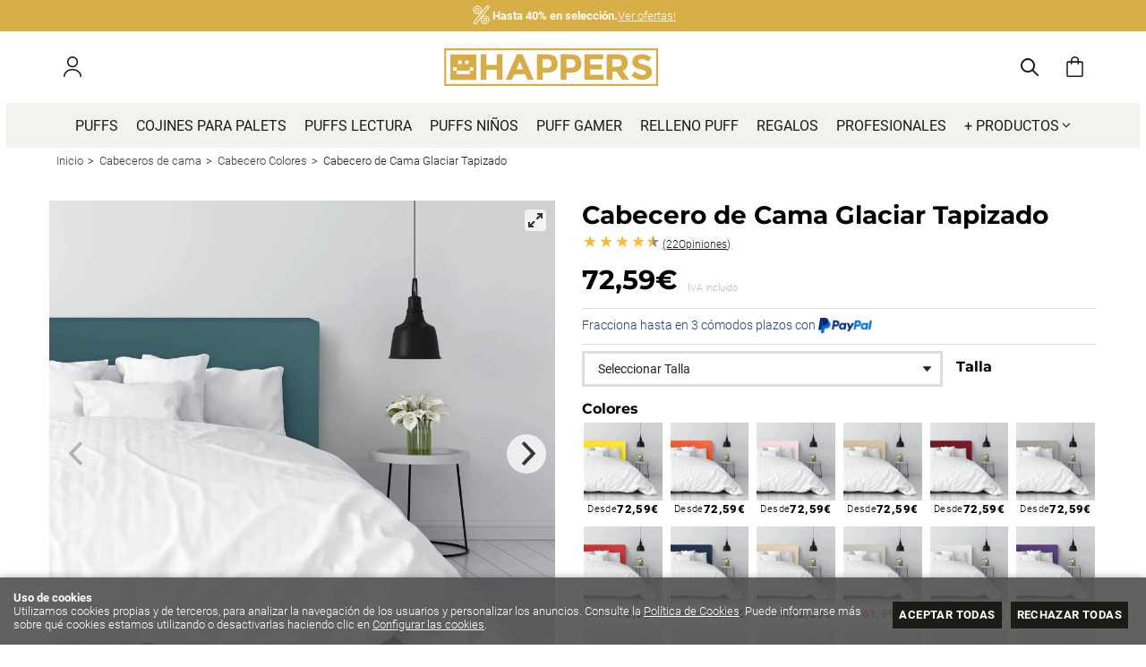

--- FILE ---
content_type: text/html; charset=utf-8
request_url: https://www.happers.es/cabecero-de-cama-glaciar-tapizado_p1721162.htm
body_size: 81562
content:
<!DOCTYPE HTML>
<html xmlns="http://www.w3.org/1999/xhtml" lang="es" xml:lang="es">
    <!--[PageTemplate:PageTemplate 1]-->
    <head>
        <title>Cabecero de cama Glaciar tapizado liso Happers</title>
        <meta http-equiv="Content-Type" content="application/xhtml+xml; charset=utf-8"/>
        <meta name="description" content="&#161;ENV&#205;OS GRATIS! Te enviamos tu cabecero de cama tapizado liso en Glaciar en diferentes tama&#241;os a tu casa. Precios directos de f&#225;brica solo en Happers.es" />
        <meta name="keywords" content="" />
        
        <meta name="generator" content="Mabisy"/>
        <meta name="viewport" content="initial-scale=1, minimum-scale=1, maximum-scale=4"/>
        <meta name="apple-mobile-web-app-capable" content="yes"/>
        <script>
            if (navigator.userAgent.match(/Android/i)) {
                var viewport = document.querySelector("meta[name=viewport]");
                viewport.setAttribute('content', 'initial-scale=1.0,minimum-scale=1.0,maximum-scale=4.0,width=device-width,height=device-height');
            }
            if(navigator.userAgent.match(/Android/i)){
                window.scrollTo(0,1);
            }
        </script>
        <!--<script src="/js/stacktrace/stacktrace.min.js"></script>
        <script src="/js/mabisy_jslogerror.js"></script>-->
        <link rel="stylesheet" type="text/css" href="/Themes/MBStore001/styles/happers/style.css" />
        <!-- Google Analytics -->
<script>
window.dataLayer = window.dataLayer || [];
function gtag(){dataLayer.push(arguments);}
gtag('consent', 'default', {'ad_storage': 'denied','ad_user_data': 'denied','ad_personalization': 'denied','analytics_storage': 'denied','functionality_storage': 'denied', 'wait_for_update': 500});
gtag('set', 'url_passthrough', true);
gtag('set', 'ads_data_redaction', true);
</script>
<script async src="https://www.googletagmanager.com/gtag/js?id=G-R4KLNQWF05"></script>
<script>
window.dataLayer = window.dataLayer || [];
function gtag(){dataLayer.push(arguments);}
gtag('js', new Date());
gtag('config', 'G-R4KLNQWF05', {'link_attribution': true, 'allow_enhanced_conversions': true});
gtag('event', 'view_item', {
'currency': '€',
'value': '82.99',
'items': [{
'id': 'CabeCa-013',
'item_id': 'CabeCa-013',
'brand': '',
'item_brand': '',
'category': 'Cabecero Colores',
'item_category': 'Cabecero Colores',
'name': 'Cabecero de Cama Glaciar Tapizado',
'item_name': 'Cabecero de Cama Glaciar Tapizado'
}]});
</script>
<!-- End Google Analytics -->
<!-- Pinterest Tag -->
<script type="text/javascript">
	!function(e){if(!window.pintrk){window.pintrk=function(){window.pintrk.queue.push(Array.prototype.slice.call(arguments))};
	var n=window.pintrk;n.queue=[],n.version="3.0";
	var t=document.createElement("script");t.async=!0,t.src=e;
	var r=document.getElementsByTagName("script")[0];r.parentNode.insertBefore(t,r)}}("https://s.pinimg.com/ct/core.js")
	pintrk('setconsent', true);
	pintrk('load', '2612379726832');
	pintrk('page');
	pintrk('track', 'pagevisit', {currency: 'EUR',line_items: [{product_id: '8435549227915',product_name: 'Cabecero de Cama Glaciar Tapizado 160X50X9 (CAMA 150)',product_category: 'Cabecero Colores',product_price: 82.99}, {product_id: '8435549227908',product_name: 'Cabecero de Cama Glaciar Tapizado 145X50X8 (CAMA 135)',product_category: 'Cabecero Colores',product_price: 72.59}]});
</script>
<noscript>
<img height="1" width="1" style="display:none;" alt="" src="https://ct.pinterest.com/v3/?tid=2612379726832&event=init&noscript=1" />
<img height="1" width="1" style="display:none;" alt="" src="https://ct.pinterest.com/v3/?tid=2612379726832&event=pagevisit&noscript=1" />
</noscript>
<!-- end Pinterest Tag -->
<!-- Facebook Tag -->
<script type="text/javascript">
!function(f,b,e,v,n,t,s){if(f.fbq)return;n=f.fbq=function(){n.callMethod?
n.callMethod.apply(n,arguments):n.queue.push(arguments)};if(!f._fbq)f._fbq=n;
n.push=n;n.loaded=!0;n.version='2.0';n.queue=[];t=b.createElement(e);t.async=!0;
t.src=v;s=b.getElementsByTagName(e)[0];s.parentNode.insertBefore(t,s)}(window,
document,'script','https://connect.facebook.net/en_US/fbevents.js');
fbq('consent', 'revoke');
fbq('init', '202001831670061' ,{external_id: '7bc201cc26b7b52cd7f1bf2b2b3a8482dce10e20ca3d1cc87410757c07303f2f'});
fbq('track', 'PageView', {eventID : '10674.PageView'});
fbq('track', 'ViewContent', {content_name: 'Cabecero de Cama Glaciar Tapizado',content_category: 'Cabecero Colores',content_ids: ["3847224,3847225"],content_type: 'product_group',value: 72.59,currency: 'EUR'}, {eventID : '10674.ViewContent'});</script>
<noscript>
<img height="1" width="1" style="display:none" src="https://www.facebook.com/tr?id=202001831670061&ev=PageView&noscript=1&eid=10674.PageView" />
<img height="1" width="1" style="display:none" src="https://www.facebook.com/tr?id=202001831670061&ev=ViewContent&noscript=1&eid=10674.ViewContent" />
</noscript>
<!-- End Facebook Tag -->
<!-- Microsoft Ads Tag -->
<script type="text/javascript">
(function(w,d,t,r,u) {
var f,n,i;
w[u]=w[u]||[],f=function() { var o={ti:'187099070', enableAutoSpaTracking: true}; o.q=w[u],w[u]=new UET(o),w[u].push('pageLoad') },
n=d.createElement(t),n.src=r,n.async=1,n.onload=n.onreadystatechange=function() { var s=this.readyState; s&&s!=="loaded"&&s!=="complete"||(f(),n.onload=n.onreadystatechange=null) },
i=d.getElementsByTagName(t)[0],i.parentNode.insertBefore(n,i)
})
(window,document,"script","//bat.bing.com/bat.js","uetq");
window.uetq = window.uetq || [];
window.uetq.push('consent', 'default', { 'ad_storage': 'denied' });
window.uetq.push('event', '', {
	'ecomm_prodid': ['3847224','3847225'],
	'ecomm_pagetype': 'product'
});
</script>
<!-- End Microsoft Ads Tag -->
<meta name="google-site-verification" content="-UxqxDkMzJaMWfHLfF61XgvOsJGrZfxW8n1-FlV7Aqk" /><meta name="google-site-verification" content="CcseL6pPJtzQLIfbbV-0XAEkZEJh5HIg6psvbx5jmwk" />
<meta name="theme-color" content="#191919">
<meta name="msvalidate.01" content="31377CF481039396291DD528697FBA85" />
<link rel="shortcut icon" href="/server/Portal_0010689/img/favicon.png" type="image/png" />
<!-- Sequra Simulator -->
<script>
var sequraConfigParams = {
merchant: "happers",
assetKey: "cOM7a4Q9EO",
products: [],
scriptUri: "https://live.sequracdn.com/assets/sequra-checkout.min.js",
decimalSeparator: ',',
thousandSeparator: '.',
locale: 'es-ES',
currency: 'EUR',
rebranding: true,
};
(function(i, s, o, g, r, a, m) {i['SequraConfiguration'] = g;i['SequraOnLoad'] = [];i[r] = {};i[r][a] = function(callback) {i['SequraOnLoad'].push(callback);};(a = s.createElement(o)), (m = s.getElementsByTagName(o)[0]);a.async = 1;a.src = g.scriptUri;m.parentNode.insertBefore(a, m);})(window, document, 'script', sequraConfigParams, 'Sequra', 'onLoad');
</script>
<!-- End Sequra Simulator -->



<link rel="canonical" href="https://www.happers.es/cabecero-de-cama-glaciar-tapizado_p1721162.htm" />


<meta property="twitter:card" content="summary_large_image" /><meta property="twitter:title" content="Cabecero de cama Glaciar tapizado liso Happers" /><meta property="twitter:description" content="HAPPERS presenta el primer cabecero de cama aislante, fabricado con los materiales m&#225;s hostiles frente a los &#225;caros y bacterias. Marca tendencia a la vez que cuidas de tu salud, aisla del fr&#237;o y el calor de la forma m&#225;s colorida." /><meta property="twitter:image" content="https://www.happers.es/server/Portal_0010674/img/products/cabecero-de-cama-glaciar-tapizado_1721162.jpg" /><meta property="og:site_name" content="Happers.es" /><meta property="og:title" content="Cabecero de cama Glaciar tapizado liso Happers" /><meta property="og:description" content="HAPPERS presenta el primer cabecero de cama aislante, fabricado con los materiales m&#225;s hostiles frente a los &#225;caros y bacterias. Marca tendencia a la vez que cuidas de tu salud, aisla del fr&#237;o y el calor de la forma m&#225;s colorida." /><meta property="og:url" content="https://www.happers.es/cabecero-de-cama-glaciar-tapizado_p1721162.htm" /><meta property="og:image" content="https://www.happers.es/server/Portal_0010674/img/products/cabecero-de-cama-glaciar-tapizado_1721162.jpg" /><meta property="og:image" content="https://www.happers.es/server/Portal_0010674/img/products/cabecero-de-cama-glaciar-tapizado_1721162_43420733.jpg" /><meta property="og:image" content="https://www.happers.es/server/Portal_0010674/img/products/cabecero-de-cama-glaciar-tapizado_1721162_43440796.jpg" /><meta property="og:image" content="https://www.happers.es/server/Portal_0010674/img/products/cabecero-de-cama-glaciar-tapizado_1721162_43480202.jpg" /><meta property="og:image" content="https://www.happers.es/server/Portal_0010674/img/products/cabecero-de-cama-glaciar-tapizado_1721162_43500046.jpg" /><meta property="og:image" content="https://www.happers.es/server/Portal_0010689/img/logo.png" /><meta property="og:image:alt" content="Cabecero de cama Glaciar tapizado liso Happers" /><meta property="og:type" content="product" />


        <link rel="preload" href="/css/fontawesome/5.11.12-free/webfonts/fa-brands-400.woff2" as="font" type="font/woff2" crossorigin>
<link rel="preload" href="/css/fontawesome/5.11.12-free/webfonts/fa-regular-400.woff2" as="font" type="font/woff2" crossorigin>
<link rel="preload" href="/css/fontawesome/5.11.12-free/webfonts/fa-solid-900.woff2" as="font" type="font/woff2" crossorigin><meta name="google-site-verification" content="Tu9AxbguVCzHu5dJt_x2N77-mlckmsg5tG9LM8g44PQ" />
<meta name="google-site-verification" content="dmMnU6wbitd9GL4jyJa3yWcHRfnkOrhcI7P1Z_BtX7A" />
<!--<meta name="msvalidate.01" content="346E31C97F3ED7C848A015BC2E108B9E" />-->
<meta name="facebook-domain-verification" content="620fjsuo750gjpogeno5dlk8sj46tk" /><!-- DOOFINDER 
<script>
try {
	var doofinder_script ='//cdn.doofinder.com/media/js/doofinder-classic.7.latest.min.js';
	(function(d,t){var f=d.createElement(t),s=d.getElementsByTagName(t)[0];f.async=1;
	f.src=('https:'==location.protocol?'https:':'http:')+doofinder_script;
	f.setAttribute('charset','utf-8');
	f.async = !0;
	s.parentNode.insertBefore(f,s)}(document,'script'));

	var dfClassicLayers = [{
	  "hashid": "9b76174e8eb4ee8e50d58c93f955b516",
	  "zone": "eu1",
	  "display": {
		"lang": "es",
		"width": "90%"
	  },
	  "queryInput": "#mbModSearch_Product_3154170",
	  "googleAnalytics": true
	}];
} catch (err) {
	console.error(err);
}
</script>--><!-- Google Tag Manager -->
<script>(function(w,d,s,l,i){w[l]=w[l]||[];w[l].push({'gtm.start':
new Date().getTime(),event:'gtm.js'});var f=d.getElementsByTagName(s)[0],
j=d.createElement(s),dl=l!='dataLayer'?'&l='+l:'';j.async=true;j.src=
'https://www.googletagmanager.com/gtm.js?id='+i+dl;f.parentNode.insertBefore(j,f);
})(window,document,'script','dataLayer','GTM-NQV7BCQ');</script>
<!-- End Google Tag Manager -->

<!-- Google Tag Manager (noscript) -->
<noscript><iframe src="https://www.googletagmanager.com/ns.html?id=GTM-NQV7BCQ"
height="0" width="0" style="display:none;visibility:hidden"></iframe></noscript>
<!-- End Google Tag Manager (noscript) --><!-- Global site tag (gtag.js) - Google Ads: 868647658 -->
<script async src="https://www.googletagmanager.com/gtag/js?id=AW-868647658"></script>
<script>
  window.dataLayer = window.dataLayer || [];
  function gtag(){dataLayer.push(arguments);}
  gtag('js', new Date());

  gtag('config', 'AW-868647658');
</script>

<meta http-equiv="Content-Type" name="Acumbamail-domain-verification" content="e7a22fba-64d3-11ed-a671-005056bd5094"/><link href="https://eu1.apisearch.cloud" rel="dns-prefetch" crossorigin="anonymous">
<script defer
    type="application/javascript"
    src='https://static.apisearch.cloud/eu1-2455e917-50ce-47a5.layer.min.js'    charset='UTF-8'
    crossorigin="anonymous"
></script><meta name="publisuites-verify-code" content="aHR0cHM6Ly93d3cuaGFwcGVycy5lcw==" /><meta name="getlinko-verify-code" content="getlinko-verify-af08e564d498862fffc6868e06241abe22400fe0"/>
    </head>
    <body class="mb-page product producto cabecero-colores">
        
        <div class="mb-page-content">
            <div class="mb-panel-hellobar"><nav class="mb-mod-texticoncollection slider" data-idmodule="3157669">
        <div id="texticoncollectionslider3157669" class="mb-js-slider"
        data-slick='{
            "autoplay":true,
            "autoplaySpeed":5000,
            "fade":false,
            "cssEase":"ease-in-out",
            "dots":false,
            "infinite":true,
            "adaptiveHeight":true,
            "slidesToShow":1,
            "slidesToScroll":1,
            "prevArrow":false,
            "nextArrow":false, 
            "mobileFirst": true}'>
        <div class="item first">
        <div class="item-icon">
            <div class="icon"><span class="mb-ico ico-percent"></span></div>            <div class="description">
                <p class="title"><b>Hasta 40% en selección.</b></p>
                <p><a href="/ofertas_c106948/" target="" title="<b>Hasta 40% en selección.</b>">Ver ofertas!</a></p>
            </div>
        </div>
    </div>
            <div class="item ">
        <div class="item-icon">
            <div class="icon"><span class="mb-ico ico-truck"></span></div>            <div class="description">
                <p class="title"><b>ENVÍO Y DEVOLUCIONES GRATIS A PENÍNSULA</b></p>
                <p><a href="/envios-y-devoluciones.html" target="" title="<b>ENVÍO Y DEVOLUCIONES GRATIS A PENÍNSULA</b>">Ver condiciones</a></p>
            </div>
        </div>
    </div>
        </div>
    </nav></div>
            <header class="mb-panel-cabecera-sup">
                <div class="wrapper"></div>
            </header>
            <header class="mb-panel-cabecera">
                <div class="wrapper"><div class="mb-mod-menudynamic" data-idmodule="" data-posicion="1"><nav class="mb-mod-menu mb-js-desplegable" data-idmodule="3154167" data-js-desplegable-principal="true">
    <button class="btn-menu mb-js-desplegable-boton" title="Men&uacute;">
        <span class="mb-ico ico-menu" data-title="Men&uacute;"></span>
    </button>
    <div class="mb-js-desplegable-capa">
		<div class="header">
            <span class="title">Men&uacute;</span>
			<button type="button" class="btn-cerrar mb-js-desplegable-cerrar" onclick="return false">
				<span class="mb-ico ico-close" title="Cerrar"></span>
			</button>
		</div>
		<div class="content">            
            
            <ul class="menu principal level0" id="mm0" data-level="0" data-levels="3">
                
                
                
                <li class="item it-puffs">
                    <a data-target="#mm720051" data-level="1" class="level1 " title="Puffs" href="/puffs_c106537/">
                        <span>Puffs</span></a>
                    
                    
                </li>
                
                
                <li class="item it-cojines_para_palets">
                    <a data-target="#mm720025" data-level="1" class="level1 " title="Cojines para palets" href="/cojines-para-palets_c106651/">
                        <span>Cojines para palets</span></a>
                    
                    
                </li>
                
                
                <li class="item it-puffs_lectura">
                    <a data-target="#mm720034" data-level="1" class="level1 " title="Puffs Lectura" href="/puffs-lectura_c107356/">
                        <span>Puffs Lectura</span></a>
                    
                    
                </li>
                
                
                <li class="item it-puffs_niños">
                    <a data-target="#mm719203" data-level="1" class="level1 " title="Puffs infantiles" href="/puff-infantil.html">
                        <span>Puffs ni&#241;os</span></a>
                    
                    
                </li>
                
                
                <li class="item it-puff_gamer">
                    <a data-target="#mm719214" data-level="1" class="level1 " title="Puff Gamer" href="/puff-gamer_c107049/">
                        <span>Puff Gamer</span></a>
                    
                    
                </li>
                
                
                <li class="item it-relleno_puff">
                    <a data-target="#mm719208" data-level="1" class="level1 " title="Relleno Puff" href="/relleno-para-puffs_c106656/">
                        <span>Relleno Puff</span></a>
                    
                    
                </li>
                
                
                <li class="item it-regalos">
                    <a data-target="#mm720063" data-level="1" class="level1 " title="Regalos" href="/regalos_c107357/">
                        <span>Regalos</span></a>
                    
                    
                </li>
                
                
                <li class="item it-profesionales">
                    <a data-target="#mm719086" data-level="1" class="level1 " title="Profesionales - Happers.es" href="/profesionales.html">
                        <span>Profesionales</span></a>
                    
                    
                </li>
                
                
                <li class="item with-submenu it-+_productos">
                    <a data-target="#mm719063" data-level="1" class="level1 " title="Listado de productos" href="javascript:void(0)">
                        <span>+ Productos</span><span class="mb-ico ico-derecha"></span></a>
                    
                    
                    <ul class="submenu">
                                                                    
                        <li class="item with-submenu">
                            <a data-target="#mm106537" data-level="1" class="level2 " title="Compra puffs online, los mejores puffs y m&#225;s valorados" href="/puffs_c106537/">
                                <div>Puffs</div></a>
                            
                            
                            <ul class="submenu">
                                <li class="item ">
                                    <a data-target="#mm106570" data-level="1" class="level3 " title="Puff Pera, compra el mejor puff de pera, sin duda Happers" href="/puff-pera_c106570/">Puff Pera</a>
        
                                    
                                </li>
                            
                            
                            
                                <li class="item ">
                                    <a data-target="#mm107404" data-level="1" class="level3 " title="Puff Space Happers | Happers.es" href="/puff-space_c107404/">Puff Space</a>
        
                                    
                                </li>
                            
                            
                            
                                <li class="item ">
                                    <a data-target="#mm106673" data-level="1" class="level3 " title="Puff Butaca | Happers.es" href="/puff-butaca_c106673/">Puff Butaca</a>
        
                                    
                                </li>
                            
                            
                            
                                <li class="item ">
                                    <a data-target="#mm107370" data-level="1" class="level3 " title="Puff Pelo y borregito | Happers.es" href="/puff-pelo_c107370/">Puff Pelo</a>
        
                                    
                                </li>
                            
                            
                            
                                <li class="item ">
                                    <a data-target="#mm106942" data-level="1" class="level3 " title="Puff Pera Relax Polipiel  Happers | Happers.es" href="/puff-pera-relax_c106942/">Puff Pera Relax</a>
        
                                    
                                </li>
                            
                            
                            
                                <li class="item ">
                                    <a data-target="#mm107359" data-level="1" class="level3 " title="Puff Sal&#243;n y Jard&#237;n | Happers.es" href="/puff-salon_c107359/">Puff Sal&#243;n</a>
        
                                    
                                </li>
                            
                            
                            
                                <li class="item ">
                                    <a data-target="#mm107343" data-level="1" class="level3 " title="Puff Contract TRC | Happers.es" href="/puff-contract-trc_c107343/">Puff Contract TRC</a>
        
                                    
                                </li>
                            
                            
                            
                                <li class="item ">
                                    <a data-target="#mm107325" data-level="1" class="level3 " title="Puff exterior port&#225;til Happers TO-GO" href="/happers-to-go_c107325/">Happers TO-GO</a>
        
                                    
                                </li>
                            
                            
                            
                                <li class="item ">
                                    <a data-target="#mm107049" data-level="1" class="level3 " title="Puff Gamer PRO - Happers.es" href="/puff-gamer_c107049/">Puff Gamer</a>
        
                                    
                                </li>
                            
                            
                            
                                <li class="item ">
                                    <a data-target="#mm106565" data-level="1" class="level3 " title="Puf Pelota | Happers.es" href="/puff-pelota_c106565/">Puff Pelota</a>
        
                                    
                                </li>
                            
                            
                            
                                <li class="item ">
                                    <a data-target="#mm107362" data-level="1" class="level3 " title="Puff reposapi&#233;s Happers, calidad y dise&#241;o a un precio insuperable" href="/puffs-reposapies-redondo_c107362/">Puffs reposapies redondo</a>
        
                                    
                                </li>
                            
                            
                            
                                <li class="item ">
                                    <a data-target="#mm106552" data-level="1" class="level3 " title="Big Puf | Happers.es" href="/big-puff_c106552/">Big Puff</a>
        
                                    
                                </li>
                            
                            
                            
                                <li class="item ">
                                    <a data-target="#mm107331" data-level="1" class="level3 " title="Puff Sill&#243;n Happers un sill&#243;n c&#243;modo y ligero | Happers.es" href="/puff-sillon_c107331/">Puff Sill&#243;n</a>
        
                                    
                                </li>
                            
                            
                            
                                <li class="item ">
                                    <a data-target="#mm107303" data-level="1" class="level3 " title="Ba&#250;les y bancos almacenaje - Happers.es" href="/puffs-plegables_c107303/">Puffs Plegables</a>
        
                                    
                                </li>
                            
                            
                            
                                <li class="item ">
                                    <a data-target="#mm107051" data-level="1" class="level3 " title="Puff Pir&#225;mide - Happers.es" href="/puff-piramide_c107051/">Puff Pir&#225;mide</a>
        
                                    
                                </li>
                            
                            
                            
                                <li class="item ">
                                    <a data-target="#mm107212" data-level="1" class="level3 " title="Puff Reposapi&#233;s o Sill&#243;n con relleno incluido" href="/puffs-deco_c107212/">Puffs Dec&#243;</a>
        
                                    
                                </li>
                            
                            
                            
                                <li class="item ">
                                    <a data-target="#mm106562" data-level="1" class="level3 " title="Puff Lounge" href="/puff-lounge_c106562/">Puff Lounge</a>
        
                                    
                                </li>
                            
                            
                            
                                <li class="item ">
                                    <a data-target="#mm106583" data-level="1" class="level3 " title="Puff Taburete Polipiel Indoor" href="/puff-taburete_c106583/">Puff Taburete</a>
        
                                    
                                </li>
                            
                            
                            
                                <li class="item ">
                                    <a data-target="#mm106656" data-level="1" class="level3 " title="Relleno puff, bolitas de poliestireno. Perlas de poliestireno alta calidad ESP Ign&#237;fugas Happers" href="/relleno-para-puffs_c106656/">Relleno para puffs</a>
        
                                    
                                </li>
                            
                            
                            
                                <li class="item ">
                                    <a data-target="#mm106540" data-level="1" class="level3 " title="Puf Cubo | Happers.es" href="/puff-cubo_c106540/">Puff Cubo</a>
        
                                    
                                </li>
                            
                            
                            
                                <li class="item ">
                                    <a data-target="#mm106541" data-level="1" class="level3 " title="Puf Cubo Arcon | Happers.es" href="/puff-cubo-arcon_c106541/">Puff Cubo Arc&#243;n</a>
        
                                    
                                </li>
                            
                            
                            
                                <li class="item ">
                                    <a data-target="#mm106624" data-level="1" class="level3 " title="Puff Cuadrado | Happers.es" href="/puff-cuadrado_c106624/">Puff Cuadrado</a>
        
                                    
                                </li>
                            
                            
                            
                                <li class="item ">
                                    <a data-target="#mm107367" data-level="1" class="level3 " title="Sof&#225;s Modulares Happers a precios de fabrica" href="/puff-sofa-modular_c107367/">Puff Sof&#225; Modular</a>
        
                                    
                                </li>
                            
                            
                            
                                <li class="item ">
                                    <a data-target="#mm106662" data-level="1" class="level3 " title="Puff Cama Individual | Happers.es" href="/puff-cama-individual_c106662/">Puff Cama Individual</a>
        
                                    
                                </li>
                            
                            
                            
                                <li class="item ">
                                    <a data-target="#mm106622" data-level="1" class="level3 " title="Puff Cama Confort" href="/puff-cama-confort_c106622/">Puff Cama Confort</a>
        
                                    
                                </li>
                            
                            
                            
                                <li class="item ">
                                    <a data-target="#mm107394" data-level="1" class="level3 " title="Bean Bags de dise&#241;o para toda la familia" href="/bean-bags_c107394/">Bean Bags</a>
        
                                    
                                </li>
                            
                            
                            
                                <li class="item ">
                                    <a data-target="#mm106545" data-level="1" class="level3 " title="Puf Ovalado | Happers.es" href="/puff-ovalado_c106545/">Puff Ovalado</a>
        
                                    
                                </li>
                            </ul>
                            
                        </li>
                    
                    
                    
                        <li class="item with-submenu">
                            <a data-target="#mm107102" data-level="1" class="level2 " title="Puffs de exterior para jard&#237;n y terrazas Happers" href="/puffs-exterior_c107102/">
                                <div>Puffs exterior</div></a>
                            
                            
                            <ul class="submenu">
                                <li class="item ">
                                    <a data-target="#mm107104" data-level="1" class="level3 " title="Big Puff de exterior para jard&#237;n y terrazas Happers" href="/big-puff-exterior_c107104/">Big Puff Exterior</a>
        
                                    
                                </li>
                            
                            
                            
                                <li class="item ">
                                    <a data-target="#mm107400" data-level="1" class="level3 " title="Sof&#225;s Modulares Exterior Happers a precios de fabrica" href="/puff-sofa-modular-exterior_c107400/">Puff Sof&#225; Modular Exterior</a>
        
                                    
                                </li>
                            
                            
                            
                                <li class="item ">
                                    <a data-target="#mm107393" data-level="1" class="level3 " title="Puff Exterior Nita | Happers.es" href="/puff-exterior-nita_c107393/">Puff Exterior Nita</a>
        
                                    
                                </li>
                            
                            
                            
                                <li class="item ">
                                    <a data-target="#mm107105" data-level="1" class="level3 " title="Puff Pir&#225;mide de exterior para jard&#237;n y terrazas Happers" href="/puff-piramide-exterior_c107105/">Puff Pir&#225;mide Exterior</a>
        
                                    
                                </li>
                            
                            
                            
                                <li class="item ">
                                    <a data-target="#mm106943" data-level="1" class="level3 " title="Puff Pera Relax de exterior para jard&#237;n y terrazas Happers" href="/puff-pera-relax-exterior_c106943/">Puff Pera Relax Exterior</a>
        
                                    
                                </li>
                            
                            
                            
                                <li class="item ">
                                    <a data-target="#mm107359" data-level="1" class="level3 " title="Puff Sal&#243;n y Jard&#237;n | Happers.es" href="/puff-salon_c107359/">Puff Sal&#243;n</a>
        
                                    
                                </li>
                            
                            
                            
                                <li class="item ">
                                    <a data-target="#mm107103" data-level="1" class="level3 " title="Puffs pera de exterior para jard&#237;n y terrazas Happers" href="/puff-pera-exterior_c107103/">Puff Pera Exterior</a>
        
                                    
                                </li>
                            
                            
                            
                                <li class="item ">
                                    <a data-target="#mm107325" data-level="1" class="level3 " title="Puff exterior port&#225;til Happers TO-GO" href="/happers-to-go_c107325/">Happers TO-GO</a>
        
                                    
                                </li>
                            
                            
                            
                                <li class="item ">
                                    <a data-target="#mm106679" data-level="1" class="level3 " title="Puff Donut | Happers.es" href="/puff-donut_c106679/">Puff Donut</a>
        
                                    
                                </li>
                            
                            
                            
                                <li class="item ">
                                    <a data-target="#mm107109" data-level="1" class="level3 " title="Puff Pelota de exterior para jard&#237;n y terrazas Happers" href="/puff-pelota-exterior_c107109/">Puff Pelota Exterior</a>
        
                                    
                                </li>
                            
                            
                            
                                <li class="item ">
                                    <a data-target="#mm107111" data-level="1" class="level3 " title="Puff Lounge de exterior para jard&#237;n y terrazas Happers" href="/puff-lounge-exterior_c107111/">Puff Lounge Exterior</a>
        
                                    
                                </li>
                            
                            
                            
                                <li class="item ">
                                    <a data-target="#mm106666" data-level="1" class="level3 " title="Mega Puff de exterior para jard&#237;n y terrazas Happers" href="/mega-puff_c106666/">Mega Puff</a>
        
                                    
                                </li>
                            
                            
                            
                                <li class="item ">
                                    <a data-target="#mm107122" data-level="1" class="level3 " title="Fundas Puff de exterior para jard&#237;n y terrazas Happers" href="/fundas-puff_c107122/">Fundas Puff</a>
        
                                    
                                </li>
                            
                            
                            
                                <li class="item ">
                                    <a data-target="#mm107110" data-level="1" class="level3 " title="Puff Redondo de exterior para jard&#237;n y terrazas Happers" href="/puff-redondo-exterior_c107110/">Puff Redondo Exterior</a>
        
                                    
                                </li>
                            
                            
                            
                                <li class="item ">
                                    <a data-target="#mm107112" data-level="1" class="level3 " title="Puff Taburete de exterior para jard&#237;n y terrazas Happers" href="/puff-taburete-exterior_c107112/">Puff Taburete Exterior</a>
        
                                    
                                </li>
                            
                            
                            
                                <li class="item ">
                                    <a data-target="#mm107113" data-level="1" class="level3 " title="Puff Cuadrado de exterior para jard&#237;n y terrazas Happers" href="/puff-cuadrado-exterior_c107113/">Puff Cuadrado Exterior</a>
        
                                    
                                </li>
                            
                            
                            
                                <li class="item ">
                                    <a data-target="#mm107114" data-level="1" class="level3 " title="Puff Cubo de exterior para jard&#237;n y terrazas Happers" href="/puff-cubo-exterior_c107114/">Puff Cubo Exterior</a>
        
                                    
                                </li>
                            </ul>
                            
                        </li>
                    
                    
                    
                        <li class="item with-submenu">
                            <a data-target="#mm106529" data-level="1" class="level2 " title="Cojines para disfrutar Happers" href="/cojines_c106529/">
                                <div>Cojines</div></a>
                            
                            
                            <ul class="submenu">
                                <li class="item ">
                                    <a data-target="#mm106651" data-level="1" class="level3 " title="Cojines para Palets impermeables y desenfundables" href="/cojines-para-palets_c106651/">Cojines para Palets</a>
        
                                    
                                </li>
                            
                            
                            
                                <li class="item ">
                                    <a data-target="#mm106961" data-level="1" class="level3 " title="Cojines de suelo para exterior multiusos desenfundables e impermeables" href="/cojines-de-suelo_c106961/">Cojines de suelo</a>
        
                                    
                                </li>
                            
                            
                            
                                <li class="item ">
                                    <a data-target="#mm106658" data-level="1" class="level3 " title="Cojines decorativos Happers" href="/cojines-decorativos_c106658/">Cojines decorativos</a>
        
                                    
                                </li>
                            
                            
                            
                                <li class="item ">
                                    <a data-target="#mm107074" data-level="1" class="level3 " title="Coj&#237;n lumbar, cervical y coj&#237;n para lectura The Cushion Revolution" href="/cojin-multiusos-the-cushion-revolution_c107074/">Coj&#237;n multiusos The Cushion Revolution</a>
        
                                    
                                </li>
                            
                            
                            
                                <li class="item ">
                                    <a data-target="#mm107067" data-level="1" class="level3 " title="Cojines rodillo fisioterapia - happers.es" href="/cojines-rodillo-fisioterapia_c107067/">Cojines rodillo fisioterapia</a>
        
                                    
                                </li>
                            
                            
                            
                                <li class="item ">
                                    <a data-target="#mm106657" data-level="1" class="level3 " title="Rellenos de Coj&#237;n" href="/rellenos-de-cojin_c106657/">Rellenos de Coj&#237;n</a>
        
                                    
                                </li>
                            
                            
                            
                                <li class="item ">
                                    <a data-target="#mm106588" data-level="1" class="level3 " title="Respaldo lumbar lectura | Happers.es" href="/respaldo-lumbar-lectura_c106588/">Respaldo Lumbar Lectura</a>
        
                                    
                                </li>
                            </ul>
                            
                        </li>
                    
                    
                    
                        <li class="item ">
                            <a data-target="#mm107294" data-level="1" class="level2 " title="" href="/mascotas_c107294/">
                                <div>Mascotas</div></a>
                            
                            
                        </li>
                    
                    
                    
                        <li class="item ">
                            <a data-target="#mm107356" data-level="1" class="level2 " title="Puffs lectura, los mejores asientos para leer de Happers" href="/puffs-lectura_c107356/">
                                <div>Puffs lectura</div></a>
                            
                            
                        </li>
                    
                    
                    
                        <li class="item ">
                            <a data-target="#mm107341" data-level="1" class="level2 " title="Puffs sal&#243;n y dormitorio Happers. Productos para disfrutar en casa" href="/interior_c107341/">
                                <div>Interior</div></a>
                            
                            
                        </li>
                    
                    
                    
                        <li class="item ">
                            <a data-target="#mm107340" data-level="1" class="level2 " title="Muebles exterior y terrazas happers" href="/exterior-y-jardin_c107340/">
                                <div>Exterior y Jard&#237;n</div></a>
                            
                            
                        </li>
                    
                    
                    
                        <li class="item with-submenu">
                            <a data-target="#mm107101" data-level="1" class="level2 " title="Muebles de jard&#237;n para exterior y terrazas Happers" href="/muebles-jardin_c107101/">
                                <div>Muebles jard&#237;n</div></a>
                            
                            
                            <ul class="submenu">
                                <li class="item ">
                                    <a data-target="#mm107397" data-level="1" class="level3 " title="Camas Balinesas exterior, jard&#237;n y piscina Happers" href="/cama-balinesa_c107397/">Cama balinesa</a>
        
                                    
                                </li>
                            
                            
                            
                                <li class="item ">
                                    <a data-target="#mm107384" data-level="1" class="level3 " title="Mesa auxiliar exterior o interior para jard&#237;n y terraza o mesita de noche" href="/mesita-auxiliar-roundy_p1730208.htm">Mesita auxiliar</a>
        
                                    
                                </li>
                            </ul>
                            
                        </li>
                    
                    
                    
                        <li class="item with-submenu">
                            <a data-target="#mm107068" data-level="1" class="level2 active" title="Cabeceros de cama tapizados - happers.es" href="/cabeceros-de-cama_c107068/">
                                <div>Cabeceros de cama</div></a>
                            
                            
                            <ul class="submenu">
                                <li class="item ">
                                    <a data-target="#mm107320" data-level="1" class="level3 active" title="Cabecero de cama colores tapizado liso Happers" href="/cabecero-colores_c107320/">Cabecero Colores</a>
        
                                    
                                </li>
                            </ul>
                            
                        </li>
                    
                    
                    
                        <li class="item with-submenu">
                            <a data-target="#mm107354" data-level="1" class="level2 " title="Mobiliario Contract, puffs y muebles de exterior Happers" href="/mobiliario-contract_c107354/">
                                <div>Mobiliario Contract</div></a>
                            
                            
                            <ul class="submenu">
                                <li class="item ">
                                    <a data-target="#mm107343" data-level="1" class="level3 " title="Puff Contract TRC | Happers.es" href="/puff-contract-trc_c107343/">Puff Contract TRC</a>
        
                                    
                                </li>
                            </ul>
                            
                        </li>
                    
                    
                    
                        <li class="item with-submenu">
                            <a data-target="#mm107296" data-level="1" class="level2 " title="Muebles de interior Happers" href="/mueble-de-interior_c107296/">
                                <div>Mueble de Interior</div></a>
                            
                            
                            <ul class="submenu">
                                <li class="item ">
                                    <a data-target="#mm107309" data-level="1" class="level3 " title="Banqueta Polipiel Happers." href="/banquetas_c107309/">Banquetas</a>
        
                                    
                                </li>
                            
                            
                            
                                <li class="item ">
                                    <a data-target="#mm107314" data-level="1" class="level3 " title="Taburete infantil Happers." href="/taburete-animales_c107314/">Taburete Animales</a>
        
                                    
                                </li>
                            
                            
                            
                                <li class="item ">
                                    <a data-target="#mm107310" data-level="1" class="level3 " title="Taburetes Polipiel Happers." href="/taburetes_c107310/">Taburetes</a>
        
                                    
                                </li>
                            
                            
                            
                                <li class="item ">
                                    <a data-target="#mm107303" data-level="1" class="level3 " title="Ba&#250;les y bancos almacenaje - Happers.es" href="/puffs-plegables_c107303/">Puffs Plegables</a>
        
                                    
                                </li>
                            
                            
                            
                                <li class="item ">
                                    <a data-target="#mm106545" data-level="1" class="level3 " title="Puf Ovalado | Happers.es" href="/puff-ovalado_c106545/">Puff Ovalado</a>
        
                                    
                                </li>
                            </ul>
                            
                        </li>
                    
                    
                    
                        <li class="item with-submenu">
                            <a data-target="#mm106962" data-level="1" class="level2 " title="Venta de Palets para muebles de palets" href="/palets_c106962/">
                                <div>Palets</div></a>
                            
                            
                            <ul class="submenu">
                                <li class="item ">
                                    <a data-target="#mm107321" data-level="1" class="level3 " title="" href="/sofa-palets_c107321/">Sof&#225; Palets</a>
        
                                    
                                </li>
                            
                            
                            
                                <li class="item ">
                                    <a data-target="#mm107377" data-level="1" class="level3 " title="Fundas para Sof&#225; de Palets | Happers.es" href="/fundas-sofa-palets_c107377/">Fundas Sof&#225; Palets</a>
        
                                    
                                </li>
                            </ul>
                            
                        </li>
                    
                    
                    
                        <li class="item ">
                            <a data-target="#mm106948" data-level="1" class="level2 " title="Puffs en Stock, Ofertas especiales, unidades limitadas | Happers.es" href="/ofertas_c106948/">
                                <div>Ofertas</div></a>
                            
                            
                        </li>
                    
                    
                    
                        <li class="item ">
                            <a data-target="#mm107357" data-level="1" class="level2 " title="Ideas de regalo. Regala momentos &#250;nicos, regala un HAPPERS" href="/regalos_c107357/">
                                <div>Regalos</div></a>
                            
                            
                        </li>
                    
                    
                    
                        <li class="item with-submenu">
                            <a data-target="#mm107281" data-level="1" class="level2 " title="" href="/colecciones_c107281/">
                                <div>Colecciones</div></a>
                            
                            
                            <ul class="submenu">
                                <li class="item ">
                                    <a data-target="#mm107292" data-level="1" class="level3 " title="Puff Happers Aquaclean Carab&#250;" href="/carabu_c107292/">Carab&#250;</a>
        
                                    
                                </li>
                            
                            
                            
                                <li class="item ">
                                    <a data-target="#mm107283" data-level="1" class="level3 " title="" href="/naylim-mate_c107283/">Naylim Mate</a>
        
                                    
                                </li>
                            
                            
                            
                                <li class="item ">
                                    <a data-target="#mm107422" data-level="1" class="level3 " title="Colecci&#243;n Nita by HAPPERS Studio" href="/nita_c107422/">Nita</a>
        
                                    
                                </li>
                            
                            
                            
                                <li class="item ">
                                    <a data-target="#mm107419" data-level="1" class="level3 " title="Colecci&#243;n Nube by HAPPERS Studio" href="/nube_c107419/">Nube</a>
        
                                    
                                </li>
                            
                            
                            
                                <li class="item ">
                                    <a data-target="#mm107289" data-level="1" class="level3 " title="Happers Print" href="/print_c107289/">Print</a>
        
                                    
                                </li>
                            
                            
                            
                                <li class="item ">
                                    <a data-target="#mm107421" data-level="1" class="level3 " title="Colecci&#243;n Shaggy by HAPPERS Studio" href="/shaggy_c107421/">Shaggy</a>
        
                                    
                                </li>
                            
                            
                            
                                <li class="item ">
                                    <a data-target="#mm107286" data-level="1" class="level3 " title="" href="/tex_c107286/">Tex</a>
        
                                    
                                </li>
                            
                            
                            
                                <li class="item ">
                                    <a data-target="#mm107282" data-level="1" class="level3 " title="" href="/toldotex_c107282/">Toldotex</a>
        
                                    
                                </li>
                            
                            
                            
                                <li class="item ">
                                    <a data-target="#mm107420" data-level="1" class="level3 " title="Colecci&#243;n Wind by HAPPERS Studio" href="/wind_c107420/">Wind</a>
        
                                    
                                </li>
                            
                            
                            
                                <li class="item ">
                                    <a data-target="#mm107383" data-level="1" class="level3 " title="Puffs Yute y Algod&#243;n HAPPERS: Elegancia y Comodidad Natural para tu Hogar" href="/puffs-yute_c107383/">Puffs Yute</a>
        
                                    
                                </li>
                            
                            
                            
                                <li class="item ">
                                    <a data-target="#mm107361" data-level="1" class="level3 " title="Descubre la Colecci&#243;n Forest: Puffs Inspirados en la Naturaleza" href="/forest_c107361/">Forest</a>
        
                                    
                                </li>
                            
                            
                            
                                <li class="item ">
                                    <a data-target="#mm107406" data-level="1" class="level3 " title="" href="/morgan_c107406/">Morgan</a>
        
                                    
                                </li>
                            </ul>
                            
                        </li>
                    
                    
                    
                        <li class="item ">
                            <a data-target="#mm107293" data-level="1" class="level2 " title="Puff baratos outlet Happers, &#250;ltimas unidades en stock" href="/oportunidades_c107293/">
                                <div>Oportunidades</div></a>
                            
                            
                        </li>
                    
                    
                    
                        <li class="item with-submenu">
                            <a data-target="#mm107408" data-level="1" class="level2 " title="" href="/happers-studio_c107408/">
                                <div>HAPPERS Studio</div></a>
                            
                            
                            <ul class="submenu">
                                <li class="item ">
                                    <a data-target="#mm107422" data-level="1" class="level3 " title="Colecci&#243;n Nita by HAPPERS Studio" href="/nita_c107422/">Nita</a>
        
                                    
                                </li>
                            
                            
                            
                                <li class="item ">
                                    <a data-target="#mm107419" data-level="1" class="level3 " title="Colecci&#243;n Nube by HAPPERS Studio" href="/nube_c107419/">Nube</a>
        
                                    
                                </li>
                            
                            
                            
                                <li class="item ">
                                    <a data-target="#mm107421" data-level="1" class="level3 " title="Colecci&#243;n Shaggy by HAPPERS Studio" href="/shaggy_c107421/">Shaggy</a>
        
                                    
                                </li>
                            
                            
                            
                                <li class="item ">
                                    <a data-target="#mm107420" data-level="1" class="level3 " title="Colecci&#243;n Wind by HAPPERS Studio" href="/wind_c107420/">Wind</a>
        
                                    
                                </li>
                            </ul>
                            
                        </li>
                    </ul>
                    
                </li>
                
                
                <div class="item custom mobile"><ul class="menu">
<li>
<p><a href="/envios-y-devoluciones.html" rel="nofollow">Envios y devoluciones</a></p>
</li>
<li>
<p><a href="/condiciones-generales-de-compra.html" rel="nofollow">Condiciones generales&nbsp;y garant&iacute;a</a></p>
</li>
<li>
<p><a href="/faq.html" rel="nofollow">FAQ</a></p>
</li>
</ul>
<p class="text-center"><a href="tel:+34 966 262 833" rel="nofollow"><span class="mb-ico ico-telefono"></span>+34 966 262 833</a></p>
<p class="text-center"><a href="mailto:pedidos@distribuyen.com" rel="nofollow"><span class="mb-ico ico-envelope"></span>pedidos@distribuyen.com</a></p>
<div class="mb-mod-sociallinks">    <a class="link facebook" href="https://www.facebook.com/makeithappers/" target="_blank" title="Facebook" rel="nofollow">
    <span class="mb-ico ico-facebook-i"></span>
</a>
    <a class="link instagram" href="https://www.instagram.com/makeithappers/" target="_blank" title="Instagram" rel="nofollow">
    <span class="mb-ico ico-instagram-i"></span>
</a>
    <a class="link tiktok" href="https://www.tiktok.com/@happers_es" target="_blank" title="TikTok" rel="nofollow">
    <span class="mb-ico ico-tiktok-i"></span>
</a>
    <a class="link youtube" href="https://www.youtube.com/channel/UCuqs1GNGa8o68S5M-RhwAtA" target="_blank" title="Youtube" rel="nofollow">
    <span class="mb-ico ico-youtube-i"></span>
</a>
    <a class="link pinterest" href="https://es.pinterest.com/Happersoficial/" target="_blank" title="Pinterest" rel="nofollow">
    <span class="mb-ico ico-pinterest-i"></span>
</a>
    <a class="link rss" href="https://www.happers.es/blog/" target="" title="Blog Happers" rel="nofollow">
    <span class="mb-ico ico-rss"></span>
</a>
</div></div>
                
                
            </ul>
            
            <ul class="menu secundario oculto level2" id="mm106529" data-level="2" data-levels="3">
                
                    <li class="item prev">
                        <a data-target="#mm719063" class="" title="" href="/cojines_c106529/"><span class="mb-ico ico-izquierda"></span>Volver</a>
                    </li>
                    <li class="item original">
                        <a class="" title="Cojines para disfrutar Happers" href="/cojines_c106529/">Cojines</a>
                    </li>
                
                
                
                <li class="item it-cojines_para_palets">
                    <a data-target="#mm106651" data-level="2" class="level1 " title="Cojines para Palets impermeables y desenfundables" href="/cojines-para-palets_c106651/">
                        <span>Cojines para Palets</span></a>
                    
                    
                </li>
                
                
                <li class="item it-cojines_de_suelo">
                    <a data-target="#mm106961" data-level="2" class="level1 " title="Cojines de suelo para exterior multiusos desenfundables e impermeables" href="/cojines-de-suelo_c106961/">
                        <span>Cojines de suelo</span></a>
                    
                    
                </li>
                
                
                <li class="item it-cojines_decorativos">
                    <a data-target="#mm106658" data-level="2" class="level1 " title="Cojines decorativos Happers" href="/cojines-decorativos_c106658/">
                        <span>Cojines decorativos</span></a>
                    
                    
                </li>
                
                
                <li class="item it-cojín_multiusos_the_cushion_revolution">
                    <a data-target="#mm107074" data-level="2" class="level1 " title="Coj&#237;n lumbar, cervical y coj&#237;n para lectura The Cushion Revolution" href="/cojin-multiusos-the-cushion-revolution_c107074/">
                        <span>Coj&#237;n multiusos The Cushion Revolution</span></a>
                    
                    
                </li>
                
                
                <li class="item it-cojines_rodillo_fisioterapia">
                    <a data-target="#mm107067" data-level="2" class="level1 " title="Cojines rodillo fisioterapia - happers.es" href="/cojines-rodillo-fisioterapia_c107067/">
                        <span>Cojines rodillo fisioterapia</span></a>
                    
                    
                </li>
                
                
                <li class="item it-rellenos_de_cojín">
                    <a data-target="#mm106657" data-level="2" class="level1 " title="Rellenos de Coj&#237;n" href="/rellenos-de-cojin_c106657/">
                        <span>Rellenos de Coj&#237;n</span></a>
                    
                    
                </li>
                
                
                <li class="item it-respaldo_lumbar_lectura">
                    <a data-target="#mm106588" data-level="2" class="level1 " title="Respaldo lumbar lectura | Happers.es" href="/respaldo-lumbar-lectura_c106588/">
                        <span>Respaldo Lumbar Lectura</span></a>
                    
                    
                </li>
                
                
                
            </ul>
            
            <ul class="menu secundario oculto level2" id="mm106537" data-level="2" data-levels="3">
                
                    <li class="item prev">
                        <a data-target="#mm719063" class="" title="" href="/puffs_c106537/"><span class="mb-ico ico-izquierda"></span>Volver</a>
                    </li>
                    <li class="item original">
                        <a class="" title="Compra puffs online, los mejores puffs y m&#225;s valorados" href="/puffs_c106537/">Puffs</a>
                    </li>
                
                
                
                <li class="item it-puff_pera">
                    <a data-target="#mm106570" data-level="2" class="level1 " title="Puff Pera, compra el mejor puff de pera, sin duda Happers" href="/puff-pera_c106570/">
                        <span>Puff Pera</span></a>
                    
                    
                </li>
                
                
                <li class="item it-puff_space">
                    <a data-target="#mm107404" data-level="2" class="level1 " title="Puff Space Happers | Happers.es" href="/puff-space_c107404/">
                        <span>Puff Space</span></a>
                    
                    
                </li>
                
                
                <li class="item it-puff_butaca">
                    <a data-target="#mm106673" data-level="2" class="level1 " title="Puff Butaca | Happers.es" href="/puff-butaca_c106673/">
                        <span>Puff Butaca</span></a>
                    
                    
                </li>
                
                
                <li class="item it-puff_pelo">
                    <a data-target="#mm107370" data-level="2" class="level1 " title="Puff Pelo y borregito | Happers.es" href="/puff-pelo_c107370/">
                        <span>Puff Pelo</span></a>
                    
                    
                </li>
                
                
                <li class="item it-puff_pera_relax">
                    <a data-target="#mm106942" data-level="2" class="level1 " title="Puff Pera Relax Polipiel  Happers | Happers.es" href="/puff-pera-relax_c106942/">
                        <span>Puff Pera Relax</span></a>
                    
                    
                </li>
                
                
                <li class="item it-puff_salón">
                    <a data-target="#mm107359" data-level="2" class="level1 " title="Puff Sal&#243;n y Jard&#237;n | Happers.es" href="/puff-salon_c107359/">
                        <span>Puff Sal&#243;n</span></a>
                    
                    
                </li>
                
                
                <li class="item it-puff_contract_trc">
                    <a data-target="#mm107343" data-level="2" class="level1 " title="Puff Contract TRC | Happers.es" href="/puff-contract-trc_c107343/">
                        <span>Puff Contract TRC</span></a>
                    
                    
                </li>
                
                
                <li class="item it-happers_to-go">
                    <a data-target="#mm107325" data-level="2" class="level1 " title="Puff exterior port&#225;til Happers TO-GO" href="/happers-to-go_c107325/">
                        <span>Happers TO-GO</span></a>
                    
                    
                </li>
                
                
                <li class="item it-puff_gamer">
                    <a data-target="#mm107049" data-level="2" class="level1 " title="Puff Gamer PRO - Happers.es" href="/puff-gamer_c107049/">
                        <span>Puff Gamer</span></a>
                    
                    
                </li>
                
                
                <li class="item it-puff_pelota">
                    <a data-target="#mm106565" data-level="2" class="level1 " title="Puf Pelota | Happers.es" href="/puff-pelota_c106565/">
                        <span>Puff Pelota</span></a>
                    
                    
                </li>
                
                
                <li class="item it-puffs_reposapies_redondo">
                    <a data-target="#mm107362" data-level="2" class="level1 " title="Puff reposapi&#233;s Happers, calidad y dise&#241;o a un precio insuperable" href="/puffs-reposapies-redondo_c107362/">
                        <span>Puffs reposapies redondo</span></a>
                    
                    
                </li>
                
                
                <li class="item it-big_puff">
                    <a data-target="#mm106552" data-level="2" class="level1 " title="Big Puf | Happers.es" href="/big-puff_c106552/">
                        <span>Big Puff</span></a>
                    
                    
                </li>
                
                
                <li class="item it-puff_sillón">
                    <a data-target="#mm107331" data-level="2" class="level1 " title="Puff Sill&#243;n Happers un sill&#243;n c&#243;modo y ligero | Happers.es" href="/puff-sillon_c107331/">
                        <span>Puff Sill&#243;n</span></a>
                    
                    
                </li>
                
                
                <li class="item it-puffs_plegables">
                    <a data-target="#mm107303" data-level="2" class="level1 " title="Ba&#250;les y bancos almacenaje - Happers.es" href="/puffs-plegables_c107303/">
                        <span>Puffs Plegables</span></a>
                    
                    
                </li>
                
                
                <li class="item it-puff_pirámide">
                    <a data-target="#mm107051" data-level="2" class="level1 " title="Puff Pir&#225;mide - Happers.es" href="/puff-piramide_c107051/">
                        <span>Puff Pir&#225;mide</span></a>
                    
                    
                </li>
                
                
                <li class="item it-puffs_decó">
                    <a data-target="#mm107212" data-level="2" class="level1 " title="Puff Reposapi&#233;s o Sill&#243;n con relleno incluido" href="/puffs-deco_c107212/">
                        <span>Puffs Dec&#243;</span></a>
                    
                    
                </li>
                
                
                <li class="item it-puff_lounge">
                    <a data-target="#mm106562" data-level="2" class="level1 " title="Puff Lounge" href="/puff-lounge_c106562/">
                        <span>Puff Lounge</span></a>
                    
                    
                </li>
                
                
                <li class="item it-puff_taburete">
                    <a data-target="#mm106583" data-level="2" class="level1 " title="Puff Taburete Polipiel Indoor" href="/puff-taburete_c106583/">
                        <span>Puff Taburete</span></a>
                    
                    
                </li>
                
                
                <li class="item it-relleno_para_puffs">
                    <a data-target="#mm106656" data-level="2" class="level1 " title="Relleno puff, bolitas de poliestireno. Perlas de poliestireno alta calidad ESP Ign&#237;fugas Happers" href="/relleno-para-puffs_c106656/">
                        <span>Relleno para puffs</span></a>
                    
                    
                </li>
                
                
                <li class="item it-puff_cubo">
                    <a data-target="#mm106540" data-level="2" class="level1 " title="Puf Cubo | Happers.es" href="/puff-cubo_c106540/">
                        <span>Puff Cubo</span></a>
                    
                    
                </li>
                
                
                <li class="item it-puff_cubo_arcón">
                    <a data-target="#mm106541" data-level="2" class="level1 " title="Puf Cubo Arcon | Happers.es" href="/puff-cubo-arcon_c106541/">
                        <span>Puff Cubo Arc&#243;n</span></a>
                    
                    
                </li>
                
                
                <li class="item it-puff_cuadrado">
                    <a data-target="#mm106624" data-level="2" class="level1 " title="Puff Cuadrado | Happers.es" href="/puff-cuadrado_c106624/">
                        <span>Puff Cuadrado</span></a>
                    
                    
                </li>
                
                
                <li class="item it-puff_sofá_modular">
                    <a data-target="#mm107367" data-level="2" class="level1 " title="Sof&#225;s Modulares Happers a precios de fabrica" href="/puff-sofa-modular_c107367/">
                        <span>Puff Sof&#225; Modular</span></a>
                    
                    
                </li>
                
                
                <li class="item it-puff_cama_individual">
                    <a data-target="#mm106662" data-level="2" class="level1 " title="Puff Cama Individual | Happers.es" href="/puff-cama-individual_c106662/">
                        <span>Puff Cama Individual</span></a>
                    
                    
                </li>
                
                
                <li class="item it-puff_cama_confort">
                    <a data-target="#mm106622" data-level="2" class="level1 " title="Puff Cama Confort" href="/puff-cama-confort_c106622/">
                        <span>Puff Cama Confort</span></a>
                    
                    
                </li>
                
                
                <li class="item it-bean_bags">
                    <a data-target="#mm107394" data-level="2" class="level1 " title="Bean Bags de dise&#241;o para toda la familia" href="/bean-bags_c107394/">
                        <span>Bean Bags</span></a>
                    
                    
                </li>
                
                
                <li class="item it-puff_ovalado">
                    <a data-target="#mm106545" data-level="2" class="level1 " title="Puf Ovalado | Happers.es" href="/puff-ovalado_c106545/">
                        <span>Puff Ovalado</span></a>
                    
                    
                </li>
                
                
                
            </ul>
            
            <ul class="menu secundario oculto level2" id="mm106962" data-level="2" data-levels="3">
                
                    <li class="item prev">
                        <a data-target="#mm719063" class="" title="" href="/palets_c106962/"><span class="mb-ico ico-izquierda"></span>Volver</a>
                    </li>
                    <li class="item original">
                        <a class="" title="Venta de Palets para muebles de palets" href="/palets_c106962/">Palets</a>
                    </li>
                
                
                
                <li class="item it-sofá_palets">
                    <a data-target="#mm107321" data-level="2" class="level1 " title="" href="/sofa-palets_c107321/">
                        <span>Sof&#225; Palets</span></a>
                    
                    
                </li>
                
                
                <li class="item it-fundas_sofá_palets">
                    <a data-target="#mm107377" data-level="2" class="level1 " title="Fundas para Sof&#225; de Palets | Happers.es" href="/fundas-sofa-palets_c107377/">
                        <span>Fundas Sof&#225; Palets</span></a>
                    
                    
                </li>
                
                
                
            </ul>
            
            <ul class="menu secundario oculto level2" id="mm107068" data-level="2" data-levels="3">
                
                    <li class="item prev">
                        <a data-target="#mm719063" class="" title="" href="/cabeceros-de-cama_c107068/"><span class="mb-ico ico-izquierda"></span>Volver</a>
                    </li>
                    <li class="item original">
                        <a class="active" title="Cabeceros de cama tapizados - happers.es" href="/cabeceros-de-cama_c107068/">Cabeceros de cama</a>
                    </li>
                
                
                
                <li class="item it-cabecero_colores">
                    <a data-target="#mm107320" data-level="2" class="level1 active" title="Cabecero de cama colores tapizado liso Happers" href="/cabecero-colores_c107320/">
                        <span>Cabecero Colores</span></a>
                    
                    
                </li>
                
                
                
            </ul>
            
            <ul class="menu secundario oculto level2" id="mm107101" data-level="2" data-levels="3">
                
                    <li class="item prev">
                        <a data-target="#mm719063" class="" title="" href="/muebles-jardin_c107101/"><span class="mb-ico ico-izquierda"></span>Volver</a>
                    </li>
                    <li class="item original">
                        <a class="" title="Muebles de jard&#237;n para exterior y terrazas Happers" href="/muebles-jardin_c107101/">Muebles jard&#237;n</a>
                    </li>
                
                
                
                <li class="item it-cama_balinesa">
                    <a data-target="#mm107397" data-level="2" class="level1 " title="Camas Balinesas exterior, jard&#237;n y piscina Happers" href="/cama-balinesa_c107397/">
                        <span>Cama balinesa</span></a>
                    
                    
                </li>
                
                
                <li class="item it-mesita_auxiliar">
                    <a data-target="#mm107384" data-level="2" class="level1 " title="Mesa auxiliar exterior o interior para jard&#237;n y terraza o mesita de noche" href="/mesita-auxiliar-roundy_p1730208.htm">
                        <span>Mesita auxiliar</span></a>
                    
                    
                </li>
                
                
                
            </ul>
            
            <ul class="menu secundario oculto level2" id="mm107102" data-level="2" data-levels="3">
                
                    <li class="item prev">
                        <a data-target="#mm719063" class="" title="" href="/puffs-exterior_c107102/"><span class="mb-ico ico-izquierda"></span>Volver</a>
                    </li>
                    <li class="item original">
                        <a class="" title="Puffs de exterior para jard&#237;n y terrazas Happers" href="/puffs-exterior_c107102/">Puffs exterior</a>
                    </li>
                
                
                
                <li class="item it-big_puff_exterior">
                    <a data-target="#mm107104" data-level="2" class="level1 " title="Big Puff de exterior para jard&#237;n y terrazas Happers" href="/big-puff-exterior_c107104/">
                        <span>Big Puff Exterior</span></a>
                    
                    
                </li>
                
                
                <li class="item it-puff_sofá_modular_exterior">
                    <a data-target="#mm107400" data-level="2" class="level1 " title="Sof&#225;s Modulares Exterior Happers a precios de fabrica" href="/puff-sofa-modular-exterior_c107400/">
                        <span>Puff Sof&#225; Modular Exterior</span></a>
                    
                    
                </li>
                
                
                <li class="item it-puff_exterior_nita">
                    <a data-target="#mm107393" data-level="2" class="level1 " title="Puff Exterior Nita | Happers.es" href="/puff-exterior-nita_c107393/">
                        <span>Puff Exterior Nita</span></a>
                    
                    
                </li>
                
                
                <li class="item it-puff_pirámide_exterior">
                    <a data-target="#mm107105" data-level="2" class="level1 " title="Puff Pir&#225;mide de exterior para jard&#237;n y terrazas Happers" href="/puff-piramide-exterior_c107105/">
                        <span>Puff Pir&#225;mide Exterior</span></a>
                    
                    
                </li>
                
                
                <li class="item it-puff_pera_relax_exterior">
                    <a data-target="#mm106943" data-level="2" class="level1 " title="Puff Pera Relax de exterior para jard&#237;n y terrazas Happers" href="/puff-pera-relax-exterior_c106943/">
                        <span>Puff Pera Relax Exterior</span></a>
                    
                    
                </li>
                
                
                <li class="item it-puff_salón">
                    <a data-target="#mm107359" data-level="2" class="level1 " title="Puff Sal&#243;n y Jard&#237;n | Happers.es" href="/puff-salon_c107359/">
                        <span>Puff Sal&#243;n</span></a>
                    
                    
                </li>
                
                
                <li class="item it-puff_pera_exterior">
                    <a data-target="#mm107103" data-level="2" class="level1 " title="Puffs pera de exterior para jard&#237;n y terrazas Happers" href="/puff-pera-exterior_c107103/">
                        <span>Puff Pera Exterior</span></a>
                    
                    
                </li>
                
                
                <li class="item it-happers_to-go">
                    <a data-target="#mm107325" data-level="2" class="level1 " title="Puff exterior port&#225;til Happers TO-GO" href="/happers-to-go_c107325/">
                        <span>Happers TO-GO</span></a>
                    
                    
                </li>
                
                
                <li class="item it-puff_donut">
                    <a data-target="#mm106679" data-level="2" class="level1 " title="Puff Donut | Happers.es" href="/puff-donut_c106679/">
                        <span>Puff Donut</span></a>
                    
                    
                </li>
                
                
                <li class="item it-puff_pelota_exterior">
                    <a data-target="#mm107109" data-level="2" class="level1 " title="Puff Pelota de exterior para jard&#237;n y terrazas Happers" href="/puff-pelota-exterior_c107109/">
                        <span>Puff Pelota Exterior</span></a>
                    
                    
                </li>
                
                
                <li class="item it-puff_lounge_exterior">
                    <a data-target="#mm107111" data-level="2" class="level1 " title="Puff Lounge de exterior para jard&#237;n y terrazas Happers" href="/puff-lounge-exterior_c107111/">
                        <span>Puff Lounge Exterior</span></a>
                    
                    
                </li>
                
                
                <li class="item it-mega_puff">
                    <a data-target="#mm106666" data-level="2" class="level1 " title="Mega Puff de exterior para jard&#237;n y terrazas Happers" href="/mega-puff_c106666/">
                        <span>Mega Puff</span></a>
                    
                    
                </li>
                
                
                <li class="item it-fundas_puff">
                    <a data-target="#mm107122" data-level="2" class="level1 " title="Fundas Puff de exterior para jard&#237;n y terrazas Happers" href="/fundas-puff_c107122/">
                        <span>Fundas Puff</span></a>
                    
                    
                </li>
                
                
                <li class="item it-puff_redondo_exterior">
                    <a data-target="#mm107110" data-level="2" class="level1 " title="Puff Redondo de exterior para jard&#237;n y terrazas Happers" href="/puff-redondo-exterior_c107110/">
                        <span>Puff Redondo Exterior</span></a>
                    
                    
                </li>
                
                
                <li class="item it-puff_taburete_exterior">
                    <a data-target="#mm107112" data-level="2" class="level1 " title="Puff Taburete de exterior para jard&#237;n y terrazas Happers" href="/puff-taburete-exterior_c107112/">
                        <span>Puff Taburete Exterior</span></a>
                    
                    
                </li>
                
                
                <li class="item it-puff_cuadrado_exterior">
                    <a data-target="#mm107113" data-level="2" class="level1 " title="Puff Cuadrado de exterior para jard&#237;n y terrazas Happers" href="/puff-cuadrado-exterior_c107113/">
                        <span>Puff Cuadrado Exterior</span></a>
                    
                    
                </li>
                
                
                <li class="item it-puff_cubo_exterior">
                    <a data-target="#mm107114" data-level="2" class="level1 " title="Puff Cubo de exterior para jard&#237;n y terrazas Happers" href="/puff-cubo-exterior_c107114/">
                        <span>Puff Cubo Exterior</span></a>
                    
                    
                </li>
                
                
                
            </ul>
            
            <ul class="menu secundario oculto level2" id="mm107281" data-level="2" data-levels="3">
                
                    <li class="item prev">
                        <a data-target="#mm719063" class="" title="" href="/colecciones_c107281/"><span class="mb-ico ico-izquierda"></span>Volver</a>
                    </li>
                    <li class="item original">
                        <a class="" title="" href="/colecciones_c107281/">Colecciones</a>
                    </li>
                
                
                
                <li class="item it-carabú">
                    <a data-target="#mm107292" data-level="2" class="level1 " title="Puff Happers Aquaclean Carab&#250;" href="/carabu_c107292/">
                        <span>Carab&#250;</span></a>
                    
                    
                </li>
                
                
                <li class="item it-naylim_mate">
                    <a data-target="#mm107283" data-level="2" class="level1 " title="" href="/naylim-mate_c107283/">
                        <span>Naylim Mate</span></a>
                    
                    
                </li>
                
                
                <li class="item it-nita">
                    <a data-target="#mm107422" data-level="2" class="level1 " title="Colecci&#243;n Nita by HAPPERS Studio" href="/nita_c107422/">
                        <span>Nita</span></a>
                    
                    
                </li>
                
                
                <li class="item it-nube">
                    <a data-target="#mm107419" data-level="2" class="level1 " title="Colecci&#243;n Nube by HAPPERS Studio" href="/nube_c107419/">
                        <span>Nube</span></a>
                    
                    
                </li>
                
                
                <li class="item it-print">
                    <a data-target="#mm107289" data-level="2" class="level1 " title="Happers Print" href="/print_c107289/">
                        <span>Print</span></a>
                    
                    
                </li>
                
                
                <li class="item it-shaggy">
                    <a data-target="#mm107421" data-level="2" class="level1 " title="Colecci&#243;n Shaggy by HAPPERS Studio" href="/shaggy_c107421/">
                        <span>Shaggy</span></a>
                    
                    
                </li>
                
                
                <li class="item it-tex">
                    <a data-target="#mm107286" data-level="2" class="level1 " title="" href="/tex_c107286/">
                        <span>Tex</span></a>
                    
                    
                </li>
                
                
                <li class="item it-toldotex">
                    <a data-target="#mm107282" data-level="2" class="level1 " title="" href="/toldotex_c107282/">
                        <span>Toldotex</span></a>
                    
                    
                </li>
                
                
                <li class="item it-wind">
                    <a data-target="#mm107420" data-level="2" class="level1 " title="Colecci&#243;n Wind by HAPPERS Studio" href="/wind_c107420/">
                        <span>Wind</span></a>
                    
                    
                </li>
                
                
                <li class="item it-puffs_yute">
                    <a data-target="#mm107383" data-level="2" class="level1 " title="Puffs Yute y Algod&#243;n HAPPERS: Elegancia y Comodidad Natural para tu Hogar" href="/puffs-yute_c107383/">
                        <span>Puffs Yute</span></a>
                    
                    
                </li>
                
                
                <li class="item it-forest">
                    <a data-target="#mm107361" data-level="2" class="level1 " title="Descubre la Colecci&#243;n Forest: Puffs Inspirados en la Naturaleza" href="/forest_c107361/">
                        <span>Forest</span></a>
                    
                    
                </li>
                
                
                <li class="item it-morgan">
                    <a data-target="#mm107406" data-level="2" class="level1 " title="" href="/morgan_c107406/">
                        <span>Morgan</span></a>
                    
                    
                </li>
                
                
                
            </ul>
            
            <ul class="menu secundario oculto level2" id="mm107296" data-level="2" data-levels="3">
                
                    <li class="item prev">
                        <a data-target="#mm719063" class="" title="" href="/mueble-de-interior_c107296/"><span class="mb-ico ico-izquierda"></span>Volver</a>
                    </li>
                    <li class="item original">
                        <a class="" title="Muebles de interior Happers" href="/mueble-de-interior_c107296/">Mueble de Interior</a>
                    </li>
                
                
                
                <li class="item it-banquetas">
                    <a data-target="#mm107309" data-level="2" class="level1 " title="Banqueta Polipiel Happers." href="/banquetas_c107309/">
                        <span>Banquetas</span></a>
                    
                    
                </li>
                
                
                <li class="item it-taburete_animales">
                    <a data-target="#mm107314" data-level="2" class="level1 " title="Taburete infantil Happers." href="/taburete-animales_c107314/">
                        <span>Taburete Animales</span></a>
                    
                    
                </li>
                
                
                <li class="item it-taburetes">
                    <a data-target="#mm107310" data-level="2" class="level1 " title="Taburetes Polipiel Happers." href="/taburetes_c107310/">
                        <span>Taburetes</span></a>
                    
                    
                </li>
                
                
                <li class="item it-puffs_plegables">
                    <a data-target="#mm107303" data-level="2" class="level1 " title="Ba&#250;les y bancos almacenaje - Happers.es" href="/puffs-plegables_c107303/">
                        <span>Puffs Plegables</span></a>
                    
                    
                </li>
                
                
                <li class="item it-puff_ovalado">
                    <a data-target="#mm106545" data-level="2" class="level1 " title="Puf Ovalado | Happers.es" href="/puff-ovalado_c106545/">
                        <span>Puff Ovalado</span></a>
                    
                    
                </li>
                
                
                
            </ul>
            
            <ul class="menu secundario oculto level2" id="mm107354" data-level="2" data-levels="3">
                
                    <li class="item prev">
                        <a data-target="#mm719063" class="" title="" href="/mobiliario-contract_c107354/"><span class="mb-ico ico-izquierda"></span>Volver</a>
                    </li>
                    <li class="item original">
                        <a class="" title="Mobiliario Contract, puffs y muebles de exterior Happers" href="/mobiliario-contract_c107354/">Mobiliario Contract</a>
                    </li>
                
                
                
                <li class="item it-puff_contract_trc">
                    <a data-target="#mm107343" data-level="2" class="level1 " title="Puff Contract TRC | Happers.es" href="/puff-contract-trc_c107343/">
                        <span>Puff Contract TRC</span></a>
                    
                    
                </li>
                
                
                
            </ul>
            
            <ul class="menu secundario oculto level2" id="mm107408" data-level="2" data-levels="3">
                
                    <li class="item prev">
                        <a data-target="#mm719063" class="" title="" href="/happers-studio_c107408/"><span class="mb-ico ico-izquierda"></span>Volver</a>
                    </li>
                    <li class="item original">
                        <a class="" title="" href="/happers-studio_c107408/">HAPPERS Studio</a>
                    </li>
                
                
                
                <li class="item it-nita">
                    <a data-target="#mm107422" data-level="2" class="level1 " title="Colecci&#243;n Nita by HAPPERS Studio" href="/nita_c107422/">
                        <span>Nita</span></a>
                    
                    
                </li>
                
                
                <li class="item it-nube">
                    <a data-target="#mm107419" data-level="2" class="level1 " title="Colecci&#243;n Nube by HAPPERS Studio" href="/nube_c107419/">
                        <span>Nube</span></a>
                    
                    
                </li>
                
                
                <li class="item it-shaggy">
                    <a data-target="#mm107421" data-level="2" class="level1 " title="Colecci&#243;n Shaggy by HAPPERS Studio" href="/shaggy_c107421/">
                        <span>Shaggy</span></a>
                    
                    
                </li>
                
                
                <li class="item it-wind">
                    <a data-target="#mm107420" data-level="2" class="level1 " title="Colecci&#243;n Wind by HAPPERS Studio" href="/wind_c107420/">
                        <span>Wind</span></a>
                    
                    
                </li>
                
                
                
            </ul>
            
            <ul class="menu secundario oculto level1" id="mm719063" data-level="1" data-levels="3">
                
                    <li class="item prev">
                        <a data-target="#mm0" class="" title="" href="javascript:void(0)"><span class="mb-ico ico-izquierda"></span>Volver</a>
                    </li>
                    <li class="item original">
                        <a class="" title="Listado de productos" href="javascript:void(0)">+ Productos</a>
                    </li>
                
                
                
                <li class="item with-submenu it-puffs">
                    <a data-target="#mm106537" data-level="1" class="level1 " title="Compra puffs online, los mejores puffs y m&#225;s valorados" href="/puffs_c106537/">
                        <span>Puffs</span><span class="mb-ico ico-derecha"></span></a>
                    
                    
                    <ul class="submenu">
                                                                    
                        <li class="item ">
                            <a data-target="#mm106570" data-level="1" class="level2 " title="Puff Pera, compra el mejor puff de pera, sin duda Happers" href="/puff-pera_c106570/">
                                <div>Puff Pera</div></a>
                            
                            
                        </li>
                    
                    
                    
                        <li class="item ">
                            <a data-target="#mm107404" data-level="1" class="level2 " title="Puff Space Happers | Happers.es" href="/puff-space_c107404/">
                                <div>Puff Space</div></a>
                            
                            
                        </li>
                    
                    
                    
                        <li class="item ">
                            <a data-target="#mm106673" data-level="1" class="level2 " title="Puff Butaca | Happers.es" href="/puff-butaca_c106673/">
                                <div>Puff Butaca</div></a>
                            
                            
                        </li>
                    
                    
                    
                        <li class="item ">
                            <a data-target="#mm107370" data-level="1" class="level2 " title="Puff Pelo y borregito | Happers.es" href="/puff-pelo_c107370/">
                                <div>Puff Pelo</div></a>
                            
                            
                        </li>
                    
                    
                    
                        <li class="item ">
                            <a data-target="#mm106942" data-level="1" class="level2 " title="Puff Pera Relax Polipiel  Happers | Happers.es" href="/puff-pera-relax_c106942/">
                                <div>Puff Pera Relax</div></a>
                            
                            
                        </li>
                    
                    
                    
                        <li class="item ">
                            <a data-target="#mm107359" data-level="1" class="level2 " title="Puff Sal&#243;n y Jard&#237;n | Happers.es" href="/puff-salon_c107359/">
                                <div>Puff Sal&#243;n</div></a>
                            
                            
                        </li>
                    
                    
                    
                        <li class="item ">
                            <a data-target="#mm107343" data-level="1" class="level2 " title="Puff Contract TRC | Happers.es" href="/puff-contract-trc_c107343/">
                                <div>Puff Contract TRC</div></a>
                            
                            
                        </li>
                    
                    
                    
                        <li class="item ">
                            <a data-target="#mm107325" data-level="1" class="level2 " title="Puff exterior port&#225;til Happers TO-GO" href="/happers-to-go_c107325/">
                                <div>Happers TO-GO</div></a>
                            
                            
                        </li>
                    
                    
                    
                        <li class="item ">
                            <a data-target="#mm107049" data-level="1" class="level2 " title="Puff Gamer PRO - Happers.es" href="/puff-gamer_c107049/">
                                <div>Puff Gamer</div></a>
                            
                            
                        </li>
                    
                    
                    
                        <li class="item ">
                            <a data-target="#mm106565" data-level="1" class="level2 " title="Puf Pelota | Happers.es" href="/puff-pelota_c106565/">
                                <div>Puff Pelota</div></a>
                            
                            
                        </li>
                    
                    
                    
                        <li class="item ">
                            <a data-target="#mm107362" data-level="1" class="level2 " title="Puff reposapi&#233;s Happers, calidad y dise&#241;o a un precio insuperable" href="/puffs-reposapies-redondo_c107362/">
                                <div>Puffs reposapies redondo</div></a>
                            
                            
                        </li>
                    
                    
                    
                        <li class="item ">
                            <a data-target="#mm106552" data-level="1" class="level2 " title="Big Puf | Happers.es" href="/big-puff_c106552/">
                                <div>Big Puff</div></a>
                            
                            
                        </li>
                    
                    
                    
                        <li class="item ">
                            <a data-target="#mm107331" data-level="1" class="level2 " title="Puff Sill&#243;n Happers un sill&#243;n c&#243;modo y ligero | Happers.es" href="/puff-sillon_c107331/">
                                <div>Puff Sill&#243;n</div></a>
                            
                            
                        </li>
                    
                    
                    
                        <li class="item ">
                            <a data-target="#mm107303" data-level="1" class="level2 " title="Ba&#250;les y bancos almacenaje - Happers.es" href="/puffs-plegables_c107303/">
                                <div>Puffs Plegables</div></a>
                            
                            
                        </li>
                    
                    
                    
                        <li class="item ">
                            <a data-target="#mm107051" data-level="1" class="level2 " title="Puff Pir&#225;mide - Happers.es" href="/puff-piramide_c107051/">
                                <div>Puff Pir&#225;mide</div></a>
                            
                            
                        </li>
                    
                    
                    
                        <li class="item ">
                            <a data-target="#mm107212" data-level="1" class="level2 " title="Puff Reposapi&#233;s o Sill&#243;n con relleno incluido" href="/puffs-deco_c107212/">
                                <div>Puffs Dec&#243;</div></a>
                            
                            
                        </li>
                    
                    
                    
                        <li class="item ">
                            <a data-target="#mm106562" data-level="1" class="level2 " title="Puff Lounge" href="/puff-lounge_c106562/">
                                <div>Puff Lounge</div></a>
                            
                            
                        </li>
                    
                    
                    
                        <li class="item ">
                            <a data-target="#mm106583" data-level="1" class="level2 " title="Puff Taburete Polipiel Indoor" href="/puff-taburete_c106583/">
                                <div>Puff Taburete</div></a>
                            
                            
                        </li>
                    
                    
                    
                        <li class="item ">
                            <a data-target="#mm106656" data-level="1" class="level2 " title="Relleno puff, bolitas de poliestireno. Perlas de poliestireno alta calidad ESP Ign&#237;fugas Happers" href="/relleno-para-puffs_c106656/">
                                <div>Relleno para puffs</div></a>
                            
                            
                        </li>
                    
                    
                    
                        <li class="item ">
                            <a data-target="#mm106540" data-level="1" class="level2 " title="Puf Cubo | Happers.es" href="/puff-cubo_c106540/">
                                <div>Puff Cubo</div></a>
                            
                            
                        </li>
                    
                    
                    
                        <li class="item ">
                            <a data-target="#mm106541" data-level="1" class="level2 " title="Puf Cubo Arcon | Happers.es" href="/puff-cubo-arcon_c106541/">
                                <div>Puff Cubo Arc&#243;n</div></a>
                            
                            
                        </li>
                    
                    
                    
                        <li class="item ">
                            <a data-target="#mm106624" data-level="1" class="level2 " title="Puff Cuadrado | Happers.es" href="/puff-cuadrado_c106624/">
                                <div>Puff Cuadrado</div></a>
                            
                            
                        </li>
                    
                    
                    
                        <li class="item ">
                            <a data-target="#mm107367" data-level="1" class="level2 " title="Sof&#225;s Modulares Happers a precios de fabrica" href="/puff-sofa-modular_c107367/">
                                <div>Puff Sof&#225; Modular</div></a>
                            
                            
                        </li>
                    
                    
                    
                        <li class="item ">
                            <a data-target="#mm106662" data-level="1" class="level2 " title="Puff Cama Individual | Happers.es" href="/puff-cama-individual_c106662/">
                                <div>Puff Cama Individual</div></a>
                            
                            
                        </li>
                    
                    
                    
                        <li class="item ">
                            <a data-target="#mm106622" data-level="1" class="level2 " title="Puff Cama Confort" href="/puff-cama-confort_c106622/">
                                <div>Puff Cama Confort</div></a>
                            
                            
                        </li>
                    
                    
                    
                        <li class="item ">
                            <a data-target="#mm107394" data-level="1" class="level2 " title="Bean Bags de dise&#241;o para toda la familia" href="/bean-bags_c107394/">
                                <div>Bean Bags</div></a>
                            
                            
                        </li>
                    
                    
                    
                        <li class="item ">
                            <a data-target="#mm106545" data-level="1" class="level2 " title="Puf Ovalado | Happers.es" href="/puff-ovalado_c106545/">
                                <div>Puff Ovalado</div></a>
                            
                            
                        </li>
                    </ul>
                    
                </li>
                
                
                <li class="item with-submenu it-puffs_exterior">
                    <a data-target="#mm107102" data-level="1" class="level1 " title="Puffs de exterior para jard&#237;n y terrazas Happers" href="/puffs-exterior_c107102/">
                        <span>Puffs exterior</span><span class="mb-ico ico-derecha"></span></a>
                    
                    
                    <ul class="submenu">
                                                                    
                        <li class="item ">
                            <a data-target="#mm107104" data-level="1" class="level2 " title="Big Puff de exterior para jard&#237;n y terrazas Happers" href="/big-puff-exterior_c107104/">
                                <div>Big Puff Exterior</div></a>
                            
                            
                        </li>
                    
                    
                    
                        <li class="item ">
                            <a data-target="#mm107400" data-level="1" class="level2 " title="Sof&#225;s Modulares Exterior Happers a precios de fabrica" href="/puff-sofa-modular-exterior_c107400/">
                                <div>Puff Sof&#225; Modular Exterior</div></a>
                            
                            
                        </li>
                    
                    
                    
                        <li class="item ">
                            <a data-target="#mm107393" data-level="1" class="level2 " title="Puff Exterior Nita | Happers.es" href="/puff-exterior-nita_c107393/">
                                <div>Puff Exterior Nita</div></a>
                            
                            
                        </li>
                    
                    
                    
                        <li class="item ">
                            <a data-target="#mm107105" data-level="1" class="level2 " title="Puff Pir&#225;mide de exterior para jard&#237;n y terrazas Happers" href="/puff-piramide-exterior_c107105/">
                                <div>Puff Pir&#225;mide Exterior</div></a>
                            
                            
                        </li>
                    
                    
                    
                        <li class="item ">
                            <a data-target="#mm106943" data-level="1" class="level2 " title="Puff Pera Relax de exterior para jard&#237;n y terrazas Happers" href="/puff-pera-relax-exterior_c106943/">
                                <div>Puff Pera Relax Exterior</div></a>
                            
                            
                        </li>
                    
                    
                    
                        <li class="item ">
                            <a data-target="#mm107359" data-level="1" class="level2 " title="Puff Sal&#243;n y Jard&#237;n | Happers.es" href="/puff-salon_c107359/">
                                <div>Puff Sal&#243;n</div></a>
                            
                            
                        </li>
                    
                    
                    
                        <li class="item ">
                            <a data-target="#mm107103" data-level="1" class="level2 " title="Puffs pera de exterior para jard&#237;n y terrazas Happers" href="/puff-pera-exterior_c107103/">
                                <div>Puff Pera Exterior</div></a>
                            
                            
                        </li>
                    
                    
                    
                        <li class="item ">
                            <a data-target="#mm107325" data-level="1" class="level2 " title="Puff exterior port&#225;til Happers TO-GO" href="/happers-to-go_c107325/">
                                <div>Happers TO-GO</div></a>
                            
                            
                        </li>
                    
                    
                    
                        <li class="item ">
                            <a data-target="#mm106679" data-level="1" class="level2 " title="Puff Donut | Happers.es" href="/puff-donut_c106679/">
                                <div>Puff Donut</div></a>
                            
                            
                        </li>
                    
                    
                    
                        <li class="item ">
                            <a data-target="#mm107109" data-level="1" class="level2 " title="Puff Pelota de exterior para jard&#237;n y terrazas Happers" href="/puff-pelota-exterior_c107109/">
                                <div>Puff Pelota Exterior</div></a>
                            
                            
                        </li>
                    
                    
                    
                        <li class="item ">
                            <a data-target="#mm107111" data-level="1" class="level2 " title="Puff Lounge de exterior para jard&#237;n y terrazas Happers" href="/puff-lounge-exterior_c107111/">
                                <div>Puff Lounge Exterior</div></a>
                            
                            
                        </li>
                    
                    
                    
                        <li class="item ">
                            <a data-target="#mm106666" data-level="1" class="level2 " title="Mega Puff de exterior para jard&#237;n y terrazas Happers" href="/mega-puff_c106666/">
                                <div>Mega Puff</div></a>
                            
                            
                        </li>
                    
                    
                    
                        <li class="item ">
                            <a data-target="#mm107122" data-level="1" class="level2 " title="Fundas Puff de exterior para jard&#237;n y terrazas Happers" href="/fundas-puff_c107122/">
                                <div>Fundas Puff</div></a>
                            
                            
                        </li>
                    
                    
                    
                        <li class="item ">
                            <a data-target="#mm107110" data-level="1" class="level2 " title="Puff Redondo de exterior para jard&#237;n y terrazas Happers" href="/puff-redondo-exterior_c107110/">
                                <div>Puff Redondo Exterior</div></a>
                            
                            
                        </li>
                    
                    
                    
                        <li class="item ">
                            <a data-target="#mm107112" data-level="1" class="level2 " title="Puff Taburete de exterior para jard&#237;n y terrazas Happers" href="/puff-taburete-exterior_c107112/">
                                <div>Puff Taburete Exterior</div></a>
                            
                            
                        </li>
                    
                    
                    
                        <li class="item ">
                            <a data-target="#mm107113" data-level="1" class="level2 " title="Puff Cuadrado de exterior para jard&#237;n y terrazas Happers" href="/puff-cuadrado-exterior_c107113/">
                                <div>Puff Cuadrado Exterior</div></a>
                            
                            
                        </li>
                    
                    
                    
                        <li class="item ">
                            <a data-target="#mm107114" data-level="1" class="level2 " title="Puff Cubo de exterior para jard&#237;n y terrazas Happers" href="/puff-cubo-exterior_c107114/">
                                <div>Puff Cubo Exterior</div></a>
                            
                            
                        </li>
                    </ul>
                    
                </li>
                
                
                <li class="item with-submenu it-cojines">
                    <a data-target="#mm106529" data-level="1" class="level1 " title="Cojines para disfrutar Happers" href="/cojines_c106529/">
                        <span>Cojines</span><span class="mb-ico ico-derecha"></span></a>
                    
                    
                    <ul class="submenu">
                                                                    
                        <li class="item ">
                            <a data-target="#mm106651" data-level="1" class="level2 " title="Cojines para Palets impermeables y desenfundables" href="/cojines-para-palets_c106651/">
                                <div>Cojines para Palets</div></a>
                            
                            
                        </li>
                    
                    
                    
                        <li class="item ">
                            <a data-target="#mm106961" data-level="1" class="level2 " title="Cojines de suelo para exterior multiusos desenfundables e impermeables" href="/cojines-de-suelo_c106961/">
                                <div>Cojines de suelo</div></a>
                            
                            
                        </li>
                    
                    
                    
                        <li class="item ">
                            <a data-target="#mm106658" data-level="1" class="level2 " title="Cojines decorativos Happers" href="/cojines-decorativos_c106658/">
                                <div>Cojines decorativos</div></a>
                            
                            
                        </li>
                    
                    
                    
                        <li class="item ">
                            <a data-target="#mm107074" data-level="1" class="level2 " title="Coj&#237;n lumbar, cervical y coj&#237;n para lectura The Cushion Revolution" href="/cojin-multiusos-the-cushion-revolution_c107074/">
                                <div>Coj&#237;n multiusos The Cushion Revolution</div></a>
                            
                            
                        </li>
                    
                    
                    
                        <li class="item ">
                            <a data-target="#mm107067" data-level="1" class="level2 " title="Cojines rodillo fisioterapia - happers.es" href="/cojines-rodillo-fisioterapia_c107067/">
                                <div>Cojines rodillo fisioterapia</div></a>
                            
                            
                        </li>
                    
                    
                    
                        <li class="item ">
                            <a data-target="#mm106657" data-level="1" class="level2 " title="Rellenos de Coj&#237;n" href="/rellenos-de-cojin_c106657/">
                                <div>Rellenos de Coj&#237;n</div></a>
                            
                            
                        </li>
                    
                    
                    
                        <li class="item ">
                            <a data-target="#mm106588" data-level="1" class="level2 " title="Respaldo lumbar lectura | Happers.es" href="/respaldo-lumbar-lectura_c106588/">
                                <div>Respaldo Lumbar Lectura</div></a>
                            
                            
                        </li>
                    </ul>
                    
                </li>
                
                
                <li class="item it-mascotas">
                    <a data-target="#mm107294" data-level="1" class="level1 " title="" href="/mascotas_c107294/">
                        <span>Mascotas</span></a>
                    
                    
                </li>
                
                
                <li class="item it-puffs_lectura">
                    <a data-target="#mm107356" data-level="1" class="level1 " title="Puffs lectura, los mejores asientos para leer de Happers" href="/puffs-lectura_c107356/">
                        <span>Puffs lectura</span></a>
                    
                    
                </li>
                
                
                <li class="item it-interior">
                    <a data-target="#mm107341" data-level="1" class="level1 " title="Puffs sal&#243;n y dormitorio Happers. Productos para disfrutar en casa" href="/interior_c107341/">
                        <span>Interior</span></a>
                    
                    
                </li>
                
                
                <li class="item it-exterior_y_jardín">
                    <a data-target="#mm107340" data-level="1" class="level1 " title="Muebles exterior y terrazas happers" href="/exterior-y-jardin_c107340/">
                        <span>Exterior y Jard&#237;n</span></a>
                    
                    
                </li>
                
                
                <li class="item with-submenu it-muebles_jardín">
                    <a data-target="#mm107101" data-level="1" class="level1 " title="Muebles de jard&#237;n para exterior y terrazas Happers" href="/muebles-jardin_c107101/">
                        <span>Muebles jard&#237;n</span><span class="mb-ico ico-derecha"></span></a>
                    
                    
                    <ul class="submenu">
                                                                    
                        <li class="item ">
                            <a data-target="#mm107397" data-level="1" class="level2 " title="Camas Balinesas exterior, jard&#237;n y piscina Happers" href="/cama-balinesa_c107397/">
                                <div>Cama balinesa</div></a>
                            
                            
                        </li>
                    
                    
                    
                        <li class="item ">
                            <a data-target="#mm107384" data-level="1" class="level2 " title="Mesa auxiliar exterior o interior para jard&#237;n y terraza o mesita de noche" href="/mesita-auxiliar-roundy_p1730208.htm">
                                <div>Mesita auxiliar</div></a>
                            
                            
                        </li>
                    </ul>
                    
                </li>
                
                
                <li class="item with-submenu it-cabeceros_de_cama">
                    <a data-target="#mm107068" data-level="1" class="level1 active" title="Cabeceros de cama tapizados - happers.es" href="/cabeceros-de-cama_c107068/">
                        <span>Cabeceros de cama</span><span class="mb-ico ico-derecha"></span></a>
                    
                    
                    <ul class="submenu">
                                                                    
                        <li class="item ">
                            <a data-target="#mm107320" data-level="1" class="level2 active" title="Cabecero de cama colores tapizado liso Happers" href="/cabecero-colores_c107320/">
                                <div>Cabecero Colores</div></a>
                            
                            
                        </li>
                    </ul>
                    
                </li>
                
                
                <li class="item with-submenu it-mobiliario_contract">
                    <a data-target="#mm107354" data-level="1" class="level1 " title="Mobiliario Contract, puffs y muebles de exterior Happers" href="/mobiliario-contract_c107354/">
                        <span>Mobiliario Contract</span><span class="mb-ico ico-derecha"></span></a>
                    
                    
                    <ul class="submenu">
                                                                    
                        <li class="item ">
                            <a data-target="#mm107343" data-level="1" class="level2 " title="Puff Contract TRC | Happers.es" href="/puff-contract-trc_c107343/">
                                <div>Puff Contract TRC</div></a>
                            
                            
                        </li>
                    </ul>
                    
                </li>
                
                
                <li class="item with-submenu it-mueble_de_interior">
                    <a data-target="#mm107296" data-level="1" class="level1 " title="Muebles de interior Happers" href="/mueble-de-interior_c107296/">
                        <span>Mueble de Interior</span><span class="mb-ico ico-derecha"></span></a>
                    
                    
                    <ul class="submenu">
                                                                    
                        <li class="item ">
                            <a data-target="#mm107309" data-level="1" class="level2 " title="Banqueta Polipiel Happers." href="/banquetas_c107309/">
                                <div>Banquetas</div></a>
                            
                            
                        </li>
                    
                    
                    
                        <li class="item ">
                            <a data-target="#mm107314" data-level="1" class="level2 " title="Taburete infantil Happers." href="/taburete-animales_c107314/">
                                <div>Taburete Animales</div></a>
                            
                            
                        </li>
                    
                    
                    
                        <li class="item ">
                            <a data-target="#mm107310" data-level="1" class="level2 " title="Taburetes Polipiel Happers." href="/taburetes_c107310/">
                                <div>Taburetes</div></a>
                            
                            
                        </li>
                    
                    
                    
                        <li class="item ">
                            <a data-target="#mm107303" data-level="1" class="level2 " title="Ba&#250;les y bancos almacenaje - Happers.es" href="/puffs-plegables_c107303/">
                                <div>Puffs Plegables</div></a>
                            
                            
                        </li>
                    
                    
                    
                        <li class="item ">
                            <a data-target="#mm106545" data-level="1" class="level2 " title="Puf Ovalado | Happers.es" href="/puff-ovalado_c106545/">
                                <div>Puff Ovalado</div></a>
                            
                            
                        </li>
                    </ul>
                    
                </li>
                
                
                <li class="item with-submenu it-palets">
                    <a data-target="#mm106962" data-level="1" class="level1 " title="Venta de Palets para muebles de palets" href="/palets_c106962/">
                        <span>Palets</span><span class="mb-ico ico-derecha"></span></a>
                    
                    
                    <ul class="submenu">
                                                                    
                        <li class="item ">
                            <a data-target="#mm107321" data-level="1" class="level2 " title="" href="/sofa-palets_c107321/">
                                <div>Sof&#225; Palets</div></a>
                            
                            
                        </li>
                    
                    
                    
                        <li class="item ">
                            <a data-target="#mm107377" data-level="1" class="level2 " title="Fundas para Sof&#225; de Palets | Happers.es" href="/fundas-sofa-palets_c107377/">
                                <div>Fundas Sof&#225; Palets</div></a>
                            
                            
                        </li>
                    </ul>
                    
                </li>
                
                
                <li class="item it-ofertas">
                    <a data-target="#mm106948" data-level="1" class="level1 " title="Puffs en Stock, Ofertas especiales, unidades limitadas | Happers.es" href="/ofertas_c106948/">
                        <span>Ofertas</span></a>
                    
                    
                </li>
                
                
                <li class="item it-regalos">
                    <a data-target="#mm107357" data-level="1" class="level1 " title="Ideas de regalo. Regala momentos &#250;nicos, regala un HAPPERS" href="/regalos_c107357/">
                        <span>Regalos</span></a>
                    
                    
                </li>
                
                
                <li class="item with-submenu it-colecciones">
                    <a data-target="#mm107281" data-level="1" class="level1 " title="" href="/colecciones_c107281/">
                        <span>Colecciones</span><span class="mb-ico ico-derecha"></span></a>
                    
                    
                    <ul class="submenu">
                                                                    
                        <li class="item ">
                            <a data-target="#mm107292" data-level="1" class="level2 " title="Puff Happers Aquaclean Carab&#250;" href="/carabu_c107292/">
                                <div>Carab&#250;</div></a>
                            
                            
                        </li>
                    
                    
                    
                        <li class="item ">
                            <a data-target="#mm107283" data-level="1" class="level2 " title="" href="/naylim-mate_c107283/">
                                <div>Naylim Mate</div></a>
                            
                            
                        </li>
                    
                    
                    
                        <li class="item ">
                            <a data-target="#mm107422" data-level="1" class="level2 " title="Colecci&#243;n Nita by HAPPERS Studio" href="/nita_c107422/">
                                <div>Nita</div></a>
                            
                            
                        </li>
                    
                    
                    
                        <li class="item ">
                            <a data-target="#mm107419" data-level="1" class="level2 " title="Colecci&#243;n Nube by HAPPERS Studio" href="/nube_c107419/">
                                <div>Nube</div></a>
                            
                            
                        </li>
                    
                    
                    
                        <li class="item ">
                            <a data-target="#mm107289" data-level="1" class="level2 " title="Happers Print" href="/print_c107289/">
                                <div>Print</div></a>
                            
                            
                        </li>
                    
                    
                    
                        <li class="item ">
                            <a data-target="#mm107421" data-level="1" class="level2 " title="Colecci&#243;n Shaggy by HAPPERS Studio" href="/shaggy_c107421/">
                                <div>Shaggy</div></a>
                            
                            
                        </li>
                    
                    
                    
                        <li class="item ">
                            <a data-target="#mm107286" data-level="1" class="level2 " title="" href="/tex_c107286/">
                                <div>Tex</div></a>
                            
                            
                        </li>
                    
                    
                    
                        <li class="item ">
                            <a data-target="#mm107282" data-level="1" class="level2 " title="" href="/toldotex_c107282/">
                                <div>Toldotex</div></a>
                            
                            
                        </li>
                    
                    
                    
                        <li class="item ">
                            <a data-target="#mm107420" data-level="1" class="level2 " title="Colecci&#243;n Wind by HAPPERS Studio" href="/wind_c107420/">
                                <div>Wind</div></a>
                            
                            
                        </li>
                    
                    
                    
                        <li class="item ">
                            <a data-target="#mm107383" data-level="1" class="level2 " title="Puffs Yute y Algod&#243;n HAPPERS: Elegancia y Comodidad Natural para tu Hogar" href="/puffs-yute_c107383/">
                                <div>Puffs Yute</div></a>
                            
                            
                        </li>
                    
                    
                    
                        <li class="item ">
                            <a data-target="#mm107361" data-level="1" class="level2 " title="Descubre la Colecci&#243;n Forest: Puffs Inspirados en la Naturaleza" href="/forest_c107361/">
                                <div>Forest</div></a>
                            
                            
                        </li>
                    
                    
                    
                        <li class="item ">
                            <a data-target="#mm107406" data-level="1" class="level2 " title="" href="/morgan_c107406/">
                                <div>Morgan</div></a>
                            
                            
                        </li>
                    </ul>
                    
                </li>
                
                
                <li class="item it-oportunidades">
                    <a data-target="#mm107293" data-level="1" class="level1 " title="Puff baratos outlet Happers, &#250;ltimas unidades en stock" href="/oportunidades_c107293/">
                        <span>Oportunidades</span></a>
                    
                    
                </li>
                
                
                <li class="item with-submenu it-happers_studio">
                    <a data-target="#mm107408" data-level="1" class="level1 " title="" href="/happers-studio_c107408/">
                        <span>HAPPERS Studio</span><span class="mb-ico ico-derecha"></span></a>
                    
                    
                    <ul class="submenu">
                                                                    
                        <li class="item ">
                            <a data-target="#mm107422" data-level="1" class="level2 " title="Colecci&#243;n Nita by HAPPERS Studio" href="/nita_c107422/">
                                <div>Nita</div></a>
                            
                            
                        </li>
                    
                    
                    
                        <li class="item ">
                            <a data-target="#mm107419" data-level="1" class="level2 " title="Colecci&#243;n Nube by HAPPERS Studio" href="/nube_c107419/">
                                <div>Nube</div></a>
                            
                            
                        </li>
                    
                    
                    
                        <li class="item ">
                            <a data-target="#mm107421" data-level="1" class="level2 " title="Colecci&#243;n Shaggy by HAPPERS Studio" href="/shaggy_c107421/">
                                <div>Shaggy</div></a>
                            
                            
                        </li>
                    
                    
                    
                        <li class="item ">
                            <a data-target="#mm107420" data-level="1" class="level2 " title="Colecci&#243;n Wind by HAPPERS Studio" href="/wind_c107420/">
                                <div>Wind</div></a>
                            
                            
                        </li>
                    </ul>
                    
                </li>
                
                
                
            </ul>
            
		</div>
		<div class="overlay"></div>
    </div>
</nav>

<script type="text/javascript" data-module="menu" data-idmodule="3154167">
    /* <![CDATA[  */ 
	document.addEventListener("DOMContentLoaded", function(event) {
        try {
            $('[data-idmodule="3154167"] .menu > .item > a[data-target]').click(function(e) {
                if ($(this).attr('data-target') != '') {
                    if ($($(this).attr('data-target')).length > 0) {
                        var touch = ('ontouchstart' in document.documentElement === true) || ($(e.target).hasClass('mb-ico') === true);
                        if (!touch) {
                            touch = ($(this).parents('.menu.principal').parents('.mb-js-desplegable-capa.abierto').length>0) || ($(this).parents('.menu.secundario').length>0);
                        }
                        if (touch) {
                            e.preventDefault();

                            $(this).closest('.item').toggleClass('abierto');
                            var abierto = $(this).closest('.item').hasClass('abierto');

                            if ($(this).closest('.item').hasClass('prev')) {
                                $(this).closest('.item.prev').removeClass('abierto');
                            }
                            $($(this).attr('data-target')).toggleClass('oculto',!abierto);
                            $($(this).attr('data-target')).find('.item.abierto').removeClass('abierto');
                            
                            $(this).closest('.menu').toggleClass('oculto',abierto);
                        }
                    }
                }
            });
            $(document).click(function(e){
                if ($('.mb-js-desplegable[data-idmodule="3154167"]').length>0) {
                    var isClickInside = $('.mb-js-desplegable[data-idmodule="3154167"]')[0].contains(e.target);
                    if (!isClickInside) {
                        $('.mb-js-desplegable[data-idmodule="3154167"]').find('.overlay').click();
                        $('.mb-js-desplegable[data-idmodule="3154167"]').find('.menu').addClass('oculto');
                        $('.mb-js-desplegable[data-idmodule="3154167"]').find('.menu.principal').removeClass('oculto');
                        $('.mb-js-desplegable[data-idmodule="3154167"]').find('.item').removeClass('abierto');
                    }
                }
            });
        } catch(err) {
            console.error('Error loading .mb-mod-menu (idmodule: 3154167) script: ' + err);
        }
	});
	/* ]]> */
</script></div><a data-idmodule="" class="mb-mod-storelogo" href="/" title="Happers.es" itemscope itemtype="https://schema.org/Website" itemid="https://www.happers.es">
	<meta content="Happers.es" itemprop="name" />
	<img src="/server/Portal_0010689/img/logo.png" alt="Happers.es" class="logo" itemprop="image" width="239" height="42">
	<span itemscope itemtype="https://schema.org/Organization" itemprop="author">
	<meta content="https://www.happers.es/server/Portal_0010689/img/logo.png" itemprop="logo" />
	<meta content="https://www.happers.es" itemprop="url" />
	<meta content="Happers.es" itemprop="name" />
	
	</span>
</a><div class="mb-mod-cartsummary mb-js-desplegable" id="cartsummary0" data-idmodule="0" data-js-desplegable-principal="true">
	<button class="btn-cart mb-js-desplegable-boton" title="Carrito">
		<span class="mb-ico ico-cart" data-title="Carrito"></span>
		<span class="text empty" >Sin art&iacute;culos</span>
		<span class="text full" style="display:none;">
			<span class="number">0</span>
			<span class="text">[CartSummary.CartArticles NF]:</span>
			<span class="price">0,00€</span>
		</span>
	</button>
	<div class="mb-js-desplegable-capa">
		<div class="header">
			<span class="title">Carrito</span>
			<button type="button" class="btn-cerrar mb-js-desplegable-cerrar" onclick="return false">
				<span class="mb-ico ico-close" title="Cerrar"></span>
			</button>
		</div>
		<div class="content">
			<div class="cart" style="display:none">
				
			</div>

			<div class="mb-mensaje mensaje-vacio" >
				<span class="mb-ico ico-cart"></span><span class="text">No hay productos en el carrito</span>
			</div>
		</div>
		<div class="footer" style="display:none;">
			
			<div class="subtotal">
				<span class="text">Importe</span>
				<span class="price" id="subtotalCart0"></span>
			</div>
						<div class="buttons">
				
				<a href="/carrito.html" class="btn-shoppingcart"><span class="mb-ico ico-cart"></span>Ir al carrito</a>
			</div>
		</div>
		<div class="overlay"></div>
	</div>	
<script type="text/javascript">
	/* <![CDATA[ */
	function reload_cart_0() {
		//llamar por ajax al carrito
		//recargar contenidos del carrito
		var ajax = $.post("/process/process.aspx?action=send_GetShoppingCart", { },
                function (data) {
                    var obj = jQuery.parseJSON(data);
                    if (obj.status == "OK") {
						refill_cart_data_0(obj);
                    } else {
                        alert(obj.message);
                    }
                });
        ajax.fail(function (xhr,status,error) { 
			if(xhr.readyState == 0 || xhr.status == 0) {			
				return;  // it's not really an error
			} else {
				//alert('Error: ' + xhr.statusText + ' (' + xhr.status + ')');
				console.log('Error reloading cart: ' + xhr.statusText + ' (' + xhr.status + ')');
				return;
			}
		});
	}
	
	function refill_cart_data_0(data) {
		if (data.Cart.Nofitems > 0) {
			//alert ("Items: "+ data.Cart.Nofitems);
			$('#cartsummary0 .content .cart').show();
			$('#cartsummary0 .content .mensaje-vacio').hide();
			$('#cartsummary0 .footer').show();
			$('#cartsummary0 .btn-cart .text.full').show();
			$('#cartsummary0 .btn-cart .text.empty').hide();
		} else {
			//alert ("Vacio");
			$('#cartsummary0 .content .cart').hide();
			$('#cartsummary0 .content .mensaje-vacio').show();
			$('#cartsummary0 .footer').hide();
			$('#cartsummary0 .btn-cart .text.full').hide();
			$('#cartsummary0 .btn-cart .text.empty').show();
		}
		
		$('#cartsummary0 .btn-cart .text.full .number').text(data.Cart.Nofitems);
		$('#cartsummary0 .btn-cart .text.full .price').text(data.Cart.Totalamount_s);
		$('#cartsummary0 #subtotalCart0').text(data.Cart.Totalamount_s);

        var itemCount = 0;

		//Eliminamos todos los productos de la cesta
		$("#cartsummary0 .content .cart > div.item.product").remove();

		//Con los productos obtenidos los volvemos a pintar en el dom.
		for (var i = 0; i < data.Products.Orderline.length; i++) {
            var item = data.Products.Orderline[i];
			var strHtmlItem = '';

            
			strHtmlItem += '<div class="item product">';
			strHtmlItem += '<div class="item-image">';
			if (item.isdiscount == false) {
				strHtmlItem += '<a class="image-box" href="' + item.url + '" title="' + item.product.Name + '">';
				strHtmlItem += '<img src="' + item.product.Image.urln + '" alt="" />';
				strHtmlItem += '</a>';
			}
			strHtmlItem += '</div>';
			strHtmlItem += '<div class="item-data">';
			strHtmlItem += '<a class="title" href="' + item.url + '" title="' + item.product.Name + '">' + item.product.Name + '</a>';
			strHtmlItem += '<ul class="details">';
			if (item.product.Name_colour != '') {
				strHtmlItem += '<li class="color"><strong class="label">' + item.product.colour_type + ':</strong> <span class="value">' + item.product.Name_colour + '</span></li>';
			}
			if (item.product.Name_size != '') {
				strHtmlItem += '<li class="size"><strong class="label">' + item.product.size_type + ':</strong> <span class="value">' + item.product.Name_size + '</span></li>';
			}
			if (item.product.Name_classification != '') {
				strHtmlItem += '<li class="classification"><strong class="label">' + item.product.classification_type + ':</strong> <span class="value">' + item.product.Name_classification + '</span></li>';
			}
			if (item.product.Commerce && item.product.Commerce != '') {
				strHtmlItem += '<li class="classification"><strong class="label">Comercio:</strong> <span class="value">' + item.product.Commerce + '</span></li>';
			}
			strHtmlItem += '</ul>';
			strHtmlItem += '<span class="quantity">';
			strHtmlItem += '<strong class="label">Cantidad:</strong>';
			strHtmlItem += '<span class="value">' + item.quantity + '</span>';
			strHtmlItem += '</span>';
						strHtmlItem += '<span class="unitprice">';
			strHtmlItem += '<strong class="label">Precio unidad:</strong>';
			strHtmlItem += '<span class="value prices">';
			if (item.price_old > item.price) { strHtmlItem += '<span class="price-old">' + item.price_old_s + '</span>'; }
			strHtmlItem += '<span class="price">' + item.price_s + '</span>';
			strHtmlItem += '</span>';
			strHtmlItem += '</span>';
        				strHtmlItem += '<span class="extra-details">';
			if (item.Canon != 0 && typeof item.Canon !== 'undefined') {
				strHtmlItem += '<span class="canoninfo">';
				strHtmlItem += '<strong class="label">Canon Digital:<span class="mb-ico ico-info-circulo" title="Canon Digital: Impuesto que afecta a los dispositivos electrónicos que permiten la copia de documentos."></span></strong>';
				strHtmlItem += '<span class="value canon">' + item.Totalcanon_s + '</span>';
				strHtmlItem += '</span>';
			}
						if (item.descuento != 0.0 && typeof item.descuento !== 'undefined') {
				strHtmlItem += '<span class="discount">';
				strHtmlItem += '<strong class="label">Descuento:</strong>';
				strHtmlItem += '<span class="value">' + item.descuento_inv_s + '</span>';
				strHtmlItem += '</span>';
			}
			for (var d = 0; d < item.Discounts.length; d++) {
				var dsc = item.Discounts[d];
				if (d == 0) { strHtmlItem += '<ul class="discounts">'; }
				strHtmlItem += '<li class="discount">';
				strHtmlItem += '<b class="text-discount">Descuento aplicado:</b>';
				if (dsc.Description != '') { strHtmlItem += '<i class="description">&quot;' + dsc.Description + '&quot;</i>'; }
				strHtmlItem += '<span class="value">' + dsc.Value + '</span>';
				strHtmlItem += '</li>';
				if (d == (item.Discounts.length - 1)) { strHtmlItem += '</ul>'; }
			}
			if (item.puntos != 0 && typeof item.puntos !== 'undefined') {
				strHtmlItem += '<span class="points">';
				strHtmlItem += '<strong class="label">Puntos:</strong>';
				strHtmlItem += '<span class="value">' + item.puntos + '</span>';
				strHtmlItem += '</span>';
			}
			
			if (item.product.Downloadable) {
				strHtmlItem += '<span class="downloadable">Producto descargable</span>';
			}
			strHtmlItem += '</div>';
			strHtmlItem += '</div>';
			

			itemCount = itemCount + 1;
			if (itemCount >= 100) {
			strHtmlItem = '';

			strHtmlItem += '<div class="item">';
			strHtmlItem += '<div class="mb-mensaje info"><span class="mb-ico ico-info-circulo"></span>Pulsa sobre el botón <strong>Ir al carrito</strong> para ver tu carrito completo</div>';
			strHtmlItem += '</div>';
            }

			$('#cartsummary0 .content .cart').append(strHtmlItem);
		}
	}

	document.addEventListener("DOMContentLoaded", function(event) { 
		try {
			$(document).ready(function () {
				
			});
		} catch (err) {
			console.error('Error loading .mb-mod-cartsummary DOMContentLoaded script: ' + err);
		}
	});
	/* ]]> */    
</script>


</div><div class="mb-mod-search mb-js-desplegable" data-idmodule="3154170" itemscope itemtype="https://schema.org/WebSite" itemid="https://www.happers.es" data-js-desplegable-principal="true">
    <meta itemprop="url" content="https://www.happers.es"/>
    <meta itemprop="name" content="Happers.es"/>
    <button class="btn-search mb-js-desplegable-boton" title="Buscar">
        <span class="mb-ico ico-search" data-title="Buscar"></span>
    </button>
    <form id="mbModSearch_form_3154170" class="mb-js-desplegable-capa" role="form" action="" method="post" itemscope itemtype="https://schema.org/SearchAction" itemprop="potentialAction">
        <meta itemprop="target" content="https://www.happers.es/resultados-busqueda.html?seps={searchProduct}"/>
        <div class="header">
            <span class="title">¿Qué estás buscando?</span>
            <button type="button" class="btn-cerrar mb-js-desplegable-cerrar" onclick="return false">
                <span class="mb-ico ico-close" title="Cerrar"></span>
            </button>
        </div>
		<div class="content">
            <input type="search" class="input-search" placeholder="Buscar" name="searchProduct" id="mbModSearch_Product_3154170" value="" autocomplete="off" itemprop="query-input" />
            <button type="submit" class="btn-search" title="Buscar">
                <span class="mb-ico ico-search" data-title="Buscar"></span>
            </button>
            <input type="hidden" id="categorySeachFormID3154170" name="categorySeachFormID" value="0" />
            <input type="hidden" id="CategorySearch3154170" name="CategorySearch" value="0" />
        </div>
		<div class="overlay"></div>
    </form>
</div>

<script type="text/javascript" data-module="search" >
    /* <![CDATA[  */ 
	document.addEventListener("DOMContentLoaded", function(event) {
        try {
            $("#mbModSearch_form_3154170").parent('.mb-js-desplegable').on('mb-js-desplegable-open',function() {
                $("#mbModSearch_Product_3154170").focus();
            });
            $("#mbModSearch_form_3154170").submit(function(event){
                // prevent default browser behaviour
                event.preventDefault();
                //do stuff with your form here
                doPostCategorySearch3154170();
            });
            function doPostCategorySearch3154170() {
                var resul = doCheckValues3154170();
                if (resul) {
                    clearTimeout(typingTimer);
                    doneTyping();
                    changeActionForm3154170(document.formCategorySearch);
                }
                return resul;
            }

            function doCheckValues3154170() {
                var resul = true;
                var search = $('#mbModSearch_Product_3154170').val();
                if (search == '') {
                        alert("Debe introducir la palabra a buscar");
                    resul =  false;
                }
                return resul;
            }

            function changeActionForm3154170(form) {
                window.location.href = '/resultados-busqueda.html?seps=' + encodeURIComponent($('#mbModSearch_Product_3154170').val());
            }

            //setup before functions
            var typingTimer;                //timer identifier
            var doneTypingInterval = 5000;  //time in ms, 5 seconds for example
            var $input = $('#mbModSearch_Product_3154170');

            //on keyup, start the countdown
            $input.on('keyup', function () {
                clearTimeout(typingTimer);
                typingTimer = setTimeout(doneTyping, doneTypingInterval);
            });

            //on keydown, clear the countdown 
            $input.on('keydown', function () {
                clearTimeout(typingTimer);
            });
            $input.on('blur', function () {
                clearTimeout(typingTimer);
                doneTyping();
            });

            //user is "finished typing," do something
            function doneTyping() {
                try {
                    if ($input.val().trim() != '') {
                        if (typeof gtag === 'function') {
                            gtag('event', 'search', { "search_term": $input.val() });
                        }
                    }
                } catch(erx) {
                    console.error(erx);
                }
            }
        } catch(err) {
            console.error('Error loading .mb-mod-search (idmodule: 3154170) script: ' + err);
        }
	});
            
    function openSearchForm3154170() {
        $('.mb-mod-search[data-idmodule="3154170"] .mb-js-desplegable-boton').click();
    }
    function closeSearchForm3154170() {
        $('.mb-mod-search[data-idmodule="3154170"] .overlay').click();
    }
	/* ]]> */
</script>

<div class="mb-mod-accoundatainform mb-js-desplegable" data-idmodule="3154171" data-js-desplegable-principal="true">
    
    <button class="btn-user mb-js-desplegable-boton" title="Mi cuenta">
        <span class="mb-ico ico-user" data-name="Mi cuenta" data-title="Mi cuenta" data-titledefault="Mi cuenta"></span>
    </button>
    
    <div class="mb-js-desplegable-capa">
        <div class="header">
            <span class="title">Mi cuenta</span>
            <button type="button" class="btn-cerrar mb-js-desplegable-cerrar" onclick="return false">
                <span class="mb-ico ico-close" title="Cerrar"></span>
            </button>
        </div>
        <div class="content">
            <div class="menu">
                <!-- false -->
            
            <!-- Anónimo -->
                <a class="item item-login" href="/login.html" rel="nofollow"><span class="mb-ico ico-lock"></span> Iniciar sesión</a>
                <a class="item item-register" href="/login.html" rel="nofollow"><span class="mb-ico ico-userplus"></span> Registro</a>
            

            <a class="item item-myaccount" href="/mi-cuenta.html" rel="nofollow"><span class="mb-ico ico-user"></span> Mi cuenta</a>
            <a class="item item-myorders" href="/mis-pedidos.html" rel="nofollow"><span class="mb-ico ico-cart"></span> Mis pedidos</a>
            
            
            <a class="item item-mydata" href="/mis-datos.html" rel="nofollow"><span class="mb-ico ico-user-edit"></span> Mis datos</a>
            <a class="item item-myaddresses" href="/mis-direcciones.html?savecart=3" rel="nofollow"><span class="mb-ico ico-user-card"></span> Mis direcciones</a>

            
                
                <a class="item item-contact" href="/contacto.html"><span class="mb-ico ico-envelope"></span> Contacto</a>
            
            </div>
        </div>
        <div class="overlay"></div>
    </div>
</div>
</div>
            </header>
            <header class="mb-panel-cabecera-sub">
                <div class="wrapper"><div class="mb-mod-breadcrumb" data-idmodule="">
    
    <ol class="breadcrumb" itemscope itemtype="https://schema.org/BreadcrumbList">
        <li class="breadcrumb-item first " itemprop="itemListElement" itemscope itemtype="https://schema.org/ListItem" data-position="1" data-positionreverse="4">
            
            <a class="breadcrumb-link" title="Comprar Puff Happers | Web Oficial Happers" href="/" itemprop="item" itemtype="https://schema.org/Thing">
                <span itemprop="name">Inicio</span>
            </a>
            
            <meta itemprop="position" content="1">
        </li>
    
    
    
        <li class="breadcrumb-item  " itemprop="itemListElement" itemscope itemtype="https://schema.org/ListItem" data-position="2" data-positionreverse="3">
            
            <a class="breadcrumb-link" title="Cabeceros de cama tapizados - happers.es" href="/cabeceros-de-cama_c107068/" itemprop="item" itemtype="https://schema.org/Thing">
                <span itemprop="name">Cabeceros de cama</span>
            </a>
            
            <meta itemprop="position" content="2">
        </li>
    
    
    
        <li class="breadcrumb-item  " itemprop="itemListElement" itemscope itemtype="https://schema.org/ListItem" data-position="3" data-positionreverse="2">
            
            <a class="breadcrumb-link" title="Cabecero de cama colores tapizado liso Happers" href="/cabecero-colores_c107320/" itemprop="item" itemtype="https://schema.org/Thing">
                <span itemprop="name">Cabecero Colores</span>
            </a>
            
            <meta itemprop="position" content="3">
        </li>
    
    
    
        <li class="breadcrumb-item  last active" itemprop="itemListElement" itemscope itemtype="https://schema.org/ListItem" data-position="4" data-positionreverse="1">
            
            <span class="breadcrumb-text" title="Cabecero de Cama Glaciar Tapizado">
                <span itemprop="name">Cabecero de Cama Glaciar Tapizado</span>
            </span>
            
            <meta itemprop="position" content="4">
        </li>
    </ol>
    
</div></div>
            </header>
            <div class="mb-center">
                <div class="mb-panel-body">
                    <div class="wrapper">
                        <div class="cuerpo" data-sortable="contCuerpo"><div class="mb-mod-productdetails mb-mod-productdetails-a" data-idmodule="">
    <!--section_tabs: -->
<!--section_tabs_value: -->
<!--Zoom_type: 0-->


<!--section_images: flickity-->


    <a name="detail"></a>
    <div class="mb-product-detail mb-product-detail-a" data-id="1721162" itemscope itemtype="https://schema.org/Product">
        <meta itemprop="url" content="https://www.happers.es/cabecero-de-cama-glaciar-tapizado_p1721162.htm"/>
        
        
        

        
        
        
<!-- section_images: flickity -->

<!-- EMPIEZA SECCION LUPA -->
<section class="images images-flickity">
    <div class="flickity-container flickity-container-0">
        <div class="flickity-cell flickity-cell-0">
            <div class="zoom-container">
            
<picture class="image">
    <source  class="pc" type="image/webp" srcset="/server/Portal_0010674/img/products/cabecero-de-cama-glaciar-tapizado_1721162.webp">
    <source  class="pc" type="image/jpeg" srcset="/server/Portal_0010674/img/products/cabecero-de-cama-glaciar-tapizado_1721162.jpg">
    
    
    <img class="image drift-img-0" loading="lazy" src="/server/Portal_0010674/img/products/cabecero-de-cama-glaciar-tapizado_1721162.jpg" alt="Cabecero de Cama Glaciar Tapizado ()" data-zoom="/server/Portal_0010674/img/products/cabecero-de-cama-glaciar-tapizado_1721162.jpg" />
</picture>
            </div>
        </div>
        
        <div class="flickity-cell flickity-cell-0">
            <div class="zoom-container">
            
<picture class="image">
    
    <source  class="pc" type="image/jpeg" srcset="/server/Portal_0010674/img/products/cabecero-de-cama-glaciar-tapizado_1721162_43420733.jpg">
    
    
    <img class="image drift-img-0" loading="lazy" src="/server/Portal_0010674/img/products/cabecero-de-cama-glaciar-tapizado_1721162_43420733.jpg" alt="Cabecero de Cama Glaciar Tapizado (1)" data-zoom="/server/Portal_0010674/img/products/cabecero-de-cama-glaciar-tapizado_1721162_43420733.jpg" />
</picture>
            </div>
        </div>
        
        <div class="flickity-cell flickity-cell-0">
            <div class="zoom-container">
            
<picture class="image">
    
    <source  class="pc" type="image/jpeg" srcset="/server/Portal_0010674/img/products/cabecero-de-cama-glaciar-tapizado_1721162_43440796.jpg">
    
    
    <img class="image drift-img-0" loading="lazy" src="/server/Portal_0010674/img/products/cabecero-de-cama-glaciar-tapizado_1721162_43440796.jpg" alt="Cabecero de Cama Glaciar Tapizado (2)" data-zoom="/server/Portal_0010674/img/products/cabecero-de-cama-glaciar-tapizado_1721162_43440796.jpg" />
</picture>
            </div>
        </div>
        
        <div class="flickity-cell flickity-cell-0">
            <div class="zoom-container">
            
<picture class="image">
    
    <source  class="pc" type="image/jpeg" srcset="/server/Portal_0010674/img/products/cabecero-de-cama-glaciar-tapizado_1721162_43480202.jpg">
    
    
    <img class="image drift-img-0" loading="lazy" src="/server/Portal_0010674/img/products/cabecero-de-cama-glaciar-tapizado_1721162_43480202.jpg" alt="Cabecero de Cama Glaciar Tapizado (3)" data-zoom="/server/Portal_0010674/img/products/cabecero-de-cama-glaciar-tapizado_1721162_43480202.jpg" />
</picture>
            </div>
        </div>
        
        <div class="flickity-cell flickity-cell-0">
            <div class="zoom-container">
            
<picture class="image">
    
    <source  class="pc" type="image/jpeg" srcset="/server/Portal_0010674/img/products/cabecero-de-cama-glaciar-tapizado_1721162_43500046.jpg">
    
    
    <img class="image drift-img-0" loading="lazy" src="/server/Portal_0010674/img/products/cabecero-de-cama-glaciar-tapizado_1721162_43500046.jpg" alt="Cabecero de Cama Glaciar Tapizado (4)" data-zoom="/server/Portal_0010674/img/products/cabecero-de-cama-glaciar-tapizado_1721162_43500046.jpg" />
</picture>
            </div>
        </div>
        
        
        

        
    </div>

    
       
        <div class="flickity-container flickity-container-3847224" style="display: none;" data-numvideoprod="0" data-numvideossku="0" data-numimagessku="0">
            
        </div>
       
        <div class="flickity-container flickity-container-3847225" style="display: none;" data-numvideoprod="0" data-numvideossku="0" data-numimagessku="0">
            
        </div>
    

    <script type="text/javascript">
        function triggerWindowResize() {
            var el = document; // This can be your element on which to trigger the event
            var event = document.createEvent('HTMLEvents');
            event.initEvent('resize', true, false);
            el.dispatchEvent(event);
        }
        function createFlickity(elem) {
            let numItems = elem.querySelectorAll('.flickity-cell').length;
            var flkty = new Flickity( elem, {
                    // options
                    draggable: true,
                    resize: true,
                    adaptiveHeight: true,
                    contain: true,
                    freeScroll: false,
                    wrapAround: false,
                    lazyLoad: false,
                    cellSelector: '.flickity-cell',
                    fullscreen: true,
                    imagesLoaded: true,
                    watchCSS: true,
                    dragThreshold: 50,
                    prevNextButtons: (numItems > 1),
                    pageDots: (numItems > 1)
                });
            flkty.on('change', function(index) {
                //triggerWindowResize();
                cargarHammerZoom('.'+elem.className.replaceAll(" ","."));
                elem.flkty.options.draggable = true;
                elem.flkty.updateDraggable();
                setTimeout(function() {  
                    elem.flkty.resize();
                },400);
                $(elem).find('picture,img[loading]').attr('loading','eager');
            });
            flkty.on('fullscreenChange', function(isFullscreen) {
                //triggerWindowResize();
                cargarHammerZoom('.'+elem.className.replaceAll(" ","."));
                elem.flkty.options.draggable = true;
                elem.flkty.updateDraggable();
                setTimeout(function() {  
                    elem.flkty.resize();
                },500);
                $(elem).find('picture,img[loading]').attr('loading','eager');
            });
            flkty.on('dragEnd', function(event, pointer) {
                //triggerWindowResize();
                cargarHammerZoom('.'+elem.className.replaceAll(" ","."));
                setTimeout(function() {  
                    elem.flkty.resize();
                },500);
            });
            flkty.on('dragStart', function(event, pointer) {
                
            });

            //flkty.remove(flkty.getCellElements().filter(function(it) {return window.getComputedStyle(it).display === 'none'}));

            return flkty
        }
        function cargarFlickity() {
            document.querySelectorAll('.flickity-container').forEach(elem => {
                elem.flkty = createFlickity(elem);
            });
        }
        function cargarHammerZoom(container) {
            let cont = container || ''
            document.querySelectorAll(cont + ' .flickity-cell > .zoom-container picture.image').forEach(elem => {
                //elem.wzoom = createWheelZoom(elem);
                hammerIt(elem);
            });
        }
        function hammerIt(elm) {
            if (typeof Hammer != "undefined") {
                hammertime = elm.hammer || new Hammer(elm, {});
                hammertime.get('pinch').set({
                    enable: false
                });
                var posX = 0,
                    posY = 0,
                    scale = 1,
                    last_scale = 1,
                    last_posX = 0,
                    last_posY = 0,
                    max_pos_x = 0,
                    max_pos_y = 0,
                    transform = "",
                    el = elm;
                elm.hammer = hammertime;
                /*doubletap pan pinch panend pinchend*/
                hammertime.on('pan pinch panstart panend pinchstart pinchend', function(ev) {
                    if (ev.type == "doubletap") {
                        transform =
                            "translate3d(0, 0, 0) " +
                            "scale3d(2, 2, 1) ";
                        scale = 2;
                        last_scale = 2;
                        try {
                            if (window.getComputedStyle(el, null).getPropertyValue('-webkit-transform').toString() != "matrix(1, 0, 0, 1, 0, 0)") {
                                transform =
                                    "translate3d(0, 0, 0) " +
                                    "scale3d(1, 1, 1) ";
                                scale = 1;
                                last_scale = 1;
                            }
                        } catch (err) {}
                        el.style.webkitTransform = transform;
                        transform = "";
                    }

                    //pan    
                    if (scale != 1) {
                        posX = last_posX + ev.deltaX;
                        posY = last_posY + ev.deltaY;
                        max_pos_x = Math.ceil((scale - 1) * el.clientWidth / 2);
                        max_pos_y = Math.ceil((scale - 1) * el.clientHeight / 2);
                        if (posX > max_pos_x) {
                            posX = max_pos_x;
                        }
                        if (posX < -max_pos_x) {
                            posX = -max_pos_x;
                        }
                        if (posY > max_pos_y) {
                            posY = max_pos_y;
                        }
                        if (posY < -max_pos_y) {
                            posY = -max_pos_y;
                        }
                    }


                    //pinch
                    if (ev.type == "pinch") {
                        scale = Math.max(.999, Math.min(last_scale * (ev.scale), 4));
                    }
                    if(ev.type == "pinchend"){last_scale = scale;}

                    //panend
                    if(ev.type == "panend"){
                        last_posX = posX < max_pos_x ? posX : max_pos_x;
                        last_posY = posY < max_pos_y ? posY : max_pos_y;
                    }
                    if((ev.type == "pinchstart") || (ev.type == "pinchend")){
                        let flkty = el.parentNode.closest('.flickity-container').flkty;
                        if((ev.type == "pinchstart")){
                            flkty.options.draggable = !(scale != 1);
                        } else if((ev.type == "pinchend")){
                            flkty.options.draggable = true;
                        }
                        flkty.updateDraggable();
                    }

                    if (scale != 1) {
                        transform =
                            "translate3d(" + posX + "px," + posY + "px, 0) " +
                            "scale3d(" + scale + ", " + scale + ", 1)";
                        el.classList.add('scaled');
                    } else {
                        el.classList.remove('scaled');
                    }

                    if (transform) {
                        el.style.webkitTransform = transform;
                    }
                    ev.stopPropagation();
                });
            }
        }
        
        function refreshSkuSlider(idsku) {
			try {
				$.each($('.flickity-container'), function(index, value){
					if (value.classList.length >= 1){
						$("."+ value.classList[1]).hide();
					}
				});
				//Comprobamos que el contenedor del sku existe y contenga imagenes
				if ($(".flickity-container-" + idsku).length > 0 && $(".flickity-container-"+ idsku + " .flickity-cell").length > 0){
					$(".flickity-container-" + idsku).show();
				}else{
					//Si no existe abrimos el swiper de por defecto
					$(".flickity-container-0").show();
				}
				cargarHammerZoom(".flickity-container-" + idsku);
                document.querySelectorAll(".flickity-container-" + idsku).forEach(elem => {
                    if (elem.hasOwnProperty('flkty')) {
                        elem.flkty.resize();
                        setTimeout(function() {  
                            elem.flkty.resize();
                        },100); 
                        setTimeout(function() {  
                            elem.flkty.resize();
                        },200); 
                        setTimeout(function() {  
                            elem.flkty.resize();
                        },300); 
                        setTimeout(function() {  
                            elem.flkty.resize();
                        },400); 
                    };
                });
                $(".flickity-container-" + idsku + ' img').on('appear',function(){
                    document.querySelectorAll(".flickity-container-" + idsku).forEach(elem => {
                        if (elem.hasOwnProperty('flkty')) {
                            elem.flkty.resize(); 
                            setTimeout(function() {  
                                elem.flkty.resize();
                            },100); 
                            setTimeout(function() {  
                                elem.flkty.resize();
                            },200); 
                            setTimeout(function() {  
                                elem.flkty.resize();
                            },300); 
                            setTimeout(function() {  
                                elem.flkty.resize();
                            },400); 
                        };
                    });
                });
			} catch (err) {
				console.error(err);
			}
            // tras cambiar display de tu carrusel…
            /*setTimeout(() => {
                window.dispatchEvent(new Event('resize'));
            }, 0);*/
            requestAnimationFrame(() => {
                window.dispatchEvent(new Event('resize'));
                requestAnimationFrame(() => {
                    setTimeout(() => {
                        window.dispatchEvent(new Event('resize'));
                    }, 100);
                });
            });
        }

        //Cargamos scripts tras cargar el body
        document.addEventListener("DOMContentLoaded", function (event) {
            try {
                $.getScript('/js/flickity/flickity.pkgd.min.js')
                    .done(function( script, textStatus ) {
                        getCSS('/js/flickity/flickity.min.css');
                        $.getScript('/js/flickity/fullscreen.js')
                            .done(function( script, textStatus ) {
                                getCSS('/js/flickity/fullscreen.css');
                                cargarFlickity();
                            })
                            .fail(function( jqxhr, settings, exception ) {
                                cargarFlickity();
                            });
                        $.getScript('/js/hammer/hammer.min.js')
                            .done(function( script, textStatus ) {
                                cargarHammerZoom();
                            });
                    });
            } catch (err) {
                console.error('Error loading _productdetails_images_slider.liquid script: ' + err);
            }
        });
    </script>

    

</section>


        
        

        
        <div class="prev-next">
        <span class="text">Volver a</span>
        <a class="category" href="https://www.happers.es/cabecero-colores_c107320/" data-pretitle="Volver a" title="Volver a Cabecero Colores" itemprop="category">Cabecero Colores</a>
        
        <a href="/cabecero-de-cama-gris-tapizado_p1721165.htm#detail" title="Anterior" class="btn-prev"><span class="mb-ico ico-left"></span><span class="text">Anterior</span></a>
        
        
        <a href="/cabecero-de-cama-amarillo-tapizado_p1721151.htm#detail" title="Siguiente" class="btn-next"><span class="mb-ico ico-right"></span><span class="text">Siguiente</span></a>
        
</div>
        
        <h1 class="name" itemprop="name">Cabecero de Cama Glaciar Tapizado</h1>

        
        
    
 

    

<span itemprop="aggregateRating" itemscope itemtype="https://schema.org/AggregateRating" class="product-rating">
    
        <a id="ratinglink" class="rating rating-link" href="javascript:void(0)" title="4.8/5" data-numreviews="10" data-rating="5" data-ratingfloat="4.8">
            <span class="stars">
                            
                <span class="mb-ico ico-star"></span>
                            
                <span class="mb-ico ico-star"></span>
                            
                <span class="mb-ico ico-star"></span>
                            
                <span class="mb-ico ico-star"></span>
                            
                <span class="mb-ico ico-star-half"></span>
            </span>
            <span class="value"><span itemprop="ratingValue">4.8</span>/<span itemprop="bestRating">5</span></span>
        </a>
        <a id="ratingcount" class="rating rating-count" href="javascript:void(0)" title="22 Opiniones" data-numreviews="22" data-rating="5">
            <span itemprop="reviewCount ratingCount">22</span> Opiniones
        </a><meta itemprop="worstRating" content="1" />
    
</span>
<script type="text/javascript">
document.addEventListener("DOMContentLoaded", function(event) { 
    try {
        $('#ratingavg,#ratinglink,#ratingcount,#trustedstars').click(function () {
            
            $('html,body').animate({ scrollTop: $(".tabsinfo .option.reviews").offset().top - 100 }, 1500);
            if (!$(".mb-js-desplegable.reviews").hasClass('abierto')) {
                $(".tabsinfo .option.reviews").click();
            }
            
        });
    } catch (err) {
        console.error('Error loading _productdetails_rating.liquid DOMContentLoaded script: ' + err);
    }
});
</script>


        
        <div class="shortdescription" itemprop="description">HAPPERS presenta el primer cabecero de cama aislante, fabricado con los materiales m&#225;s hostiles frente a los &#225;caros y bacterias. Marca tendencia a la vez que cuidas de tu salud, aisla del fr&#237;o y el calor de la forma m&#225;s colorida.
    
</div>
        
        
        <div class="prices-container" id="ShowPriceDetail" style="display:none">
    
    
    
        
    
	
                        
    <div class="sr-only" itemprop="offers" itemscope itemtype="https://schema.org/AggregateOffer" style="display:none !important;">
        <span itemprop="lowPrice" content="072.59"></span>
        <span itemprop="highPrice" content="082.99"></span>
        <span itemprop="priceCurrency" content="EUR"></span>
        <span itemprop="itemCondition" content="https://schema.org/NewCondition"></span>
        <span itemprop="availability" content="https://schema.org/InStock"></span>
        <span itemprop="url" content="https://www.happers.es/cabecero-de-cama-glaciar-tapizado_p1721162.htm"></span>
        <span itemprop="offerCount" content="2"></span>
        <span itemprop="sku" content="CabeCa-013"></span>
        <span itemprop="mpn" content="CabeCa-013"></span>
        
                        <div class="sr-only" itemprop="offers" itemscope itemtype="https://schema.org/Offer">
        <span itemprop="price" content="72.59"></span>
        <span itemprop="priceCurrency" content="EUR"></span>
        <span itemprop="itemCondition" content="https://schema.org/NewCondition"></span>
        <span itemprop="availability" content="https://schema.org/InStock"></span>
        <span itemprop="url" content="https://www.happers.es/cabecero-de-cama-glaciar-tapizado_p1721162.htm"></span>
        <span itemprop="sku" content="3847224"></span>
        <span itemprop="mpn" content="8435549227908"></span>
        <span itemprop="id" content="3847224"></span>
    </div>
    
    
                        <div class="sr-only" itemprop="offers" itemscope itemtype="https://schema.org/Offer">
        <span itemprop="price" content="82.99"></span>
        <span itemprop="priceCurrency" content="EUR"></span>
        <span itemprop="itemCondition" content="https://schema.org/NewCondition"></span>
        <span itemprop="availability" content="https://schema.org/InStock"></span>
        <span itemprop="url" content="https://www.happers.es/cabecero-de-cama-glaciar-tapizado_p1721162.htm"></span>
        <span itemprop="sku" content="3847225"></span>
        <span itemprop="mpn" content="8435549227915"></span>
        <span itemprop="id" content="3847225"></span>
    </div>
    
    
                        
    </div>
    <meta itemprop="itemCondition" content="https://schema.org/NewCondition" />
    

    <p class="promodiscount"><span id="PromoDiscountN" data-pattern="T(ProductList.Discount.Timeleft)"></span><span id="PromoDiscountExtraN" style="display:none"></span></p>
    <p class="prices">
        <span id="txtFrom" class="text txt-from" style="display:none;">Desde</span>
        <span class="price price-old price-productpage" id="money_1_noN" data-title="PVP"></span>
        <span class="price price-productpage" id="money_1_yesN" data-title="Importe (IVA incluido)"></span>
        <span class="taxes-info">IVA incluido</span>
    </p>
    
    
    <p class="discountpercent" id="DiscountPercentN" style="display:none;"><span class="price price-reduction" id="percentN"></span> <span class="price-save" id="saveN"><span class="text">Ahorra</span></span></p>
    <div class="tiers" id="tiersDiv" style="display:none;"></div>
    
    			
    
    <div class="widgets">
        
        
        
        
        
        
        
    </div>

    
    <!--Product.Show_funding: false-->
        
</div>
        
        
        
<!--Related_products-->


<script data-title="Preserve_colsize_selection">
    function getColSizHash() {
        let hash = '#';
                        hash = hash + (document.getElementById('SelSize').value > 0 ? (hash.endsWith('#') ? '' : '&')+'SelSize='+document.getElementById('SelSize').value : '');
                return (hash == '#' ? '' : '#sel=' + encodeURI(btoa(hash)));
    }
    function addColSizHash() {
        const newHash = getColSizHash();
        if (newHash) {
            // Guarda en sessionStorage (incluyendo la “etiqueta” #)
            sessionStorage.setItem('preservedSelHash', newHash);
            // Actualiza el enlace sin perder ruta
            this.href = this.href.split('#')[0] + newHash;
        }
    }
    document.addEventListener("DOMContentLoaded", function(event) { 
        console.log('DOMContentLoaded - Preserving colour and size selection in related products');
        /*$('.options-relateds .field.relations-buttons .button-group .btn-item').click(function() {
            addColSizHash.call(this);
        });*/
        document.querySelectorAll('.options-relateds .field.relations-buttons .button-group .btn-item').forEach(btn => btn.addEventListener('click', addColSizHash));
        let hash_ = window.location.hash;
        if (hash_) {
            let params = new URLSearchParams(hash_.replace('#','?'));
            if (params.get('sel')){
                params = new URLSearchParams(atob(params.get('sel')).replace('#','?'));
            }
            if (params.get('SelColours') && document.getElementById('SelColours')) {
                document.getElementById('SelColours').value = params.get('SelColours');
                colourSelected();
            }
            if (params.get('SelSize') && document.getElementById('SelSize')) {
                document.getElementById('SelSize').value = params.get('SelSize');
                SizeSelected();
            }
        }
    });
    document.addEventListener('DOMContentLoaded', () => {
        const saved = sessionStorage.getItem('preservedSelHash');
        let hash_ = window.location.hash;
        if (hash_) {
            let params = new URLSearchParams(hash_.replace('#','?'));
            if (params.get('sel')){
                params = new URLSearchParams(atob(params.get('sel')).replace('#','?'));
            }
            if (params.get('SelColours') && document.getElementById('SelColours')) {
                document.getElementById('SelColours').value = params.get('SelColours');
                colourSelected();
            }
            if (params.get('SelSize') && document.getElementById('SelSize')) {
                document.getElementById('SelSize').value = params.get('SelSize');
                SizeSelected();
            }
        }
        if (saved && !hash_) {
            // Reemplaza la URL actual sin recargar
            history.replaceState(null, '', window.location.pathname + saved);
        }
        // Resto de tu inicialización (por ej. preserve_colsize_selection)
        preserve_colsize_selection();
        // Limpiar para la próxima visita
        sessionStorage.removeItem('preservedSelHash');
    });
</script>
<div class="mb-form options options-relateds ">
    <div class="field-group relateds">
        <div class="field relations-buttons" data-selector-type="1">
			<!--
			
			trad: Colores
			
			notrad: [ProductDetail.Color NF]
			
			
			
			tradfinal: Colores
			-->
            

            
            

            <label data-pretitle="Seleccionar">Colores</label>
            
            <div class="button-group" data-minprecio="61,99">
            <a id="itemButtonR1721151" href="/cabecero-de-cama-amarillo-tapizado_p1721151.htm" class="btn-item btn-item-1721151 btn-img " title="Cabecero de Cama Amarillo Tapizado">
                <picture class="image">
                    <source type="image/webp" srcset="/server/Portal_0010674/img/products/cabecero-de-cama-amarillo-tapizado_1721151_n.webp">
                    <source type="image/jpeg" srcset="/server/Portal_0010674/img/products/cabecero-de-cama-amarillo-tapizado_1721151_n.jpg">					
                    <img class="image lazy" id="product--img-1721151" data-src="/server/Portal_0010674/img/products/cabecero-de-cama-amarillo-tapizado_1721151_n.jpg" alt="Cabecero de cama Amarillo tapizado liso Happers" />
                </picture>
                <span class="caption">Cabecero de Cama Amarillo Tapizado</span>
                <p class="prices">
                    
                        <span class="txt-from">Desde</span>
                        <span class="price">72,59€</span>
                    
                </p>
                                                                                                <span class="deliveryinfo" id="13704" data-statictext="."><span class="text" style="display:none">Compra ahora y recíbelo entre el 6 de Febrero y el 9 Febrero</span></span>
            </a>
            
            
            
            <a id="itemButtonR1721171" href="/cabecero-de-cama-naranja-tapizado_p1721171.htm" class="btn-item btn-item-1721171 btn-img " title="Cabecero de Cama Naranja Tapizado">
                <picture class="image">
                    <source type="image/webp" srcset="/server/Portal_0010674/img/products/cabecero-de-cama-naranja-tapizado_1721171_n.webp">
                    <source type="image/jpeg" srcset="/server/Portal_0010674/img/products/cabecero-de-cama-naranja-tapizado_1721171_n.jpg">					
                    <img class="image lazy" id="product--img-1721171" data-src="/server/Portal_0010674/img/products/cabecero-de-cama-naranja-tapizado_1721171_n.jpg" alt="Cabecero de cama Naranja tapizado liso Happers" />
                </picture>
                <span class="caption">Cabecero de Cama Naranja Tapizado</span>
                <p class="prices">
                    
                        <span class="txt-from">Desde</span>
                        <span class="price">72,59€</span>
                    
                </p>
                                                                                                <span class="deliveryinfo" id="13704" data-statictext="."><span class="text" style="display:none">Compra ahora y recíbelo entre el 6 de Febrero y el 9 Febrero</span></span>
            </a>
            
            
            
            <a id="itemButtonR1721174" href="/cabecero-de-cama-rosa-tapizado_p1721174.htm" class="btn-item btn-item-1721174 btn-img " title="Cabecero de Cama Rosa Tapizado">
                <picture class="image">
                    <source type="image/webp" srcset="/server/Portal_0010674/img/products/cabecero-de-cama-rosa-tapizado_1721174_n.webp">
                    <source type="image/jpeg" srcset="/server/Portal_0010674/img/products/cabecero-de-cama-rosa-tapizado_1721174_n.jpg">					
                    <img class="image lazy" id="product--img-1721174" data-src="/server/Portal_0010674/img/products/cabecero-de-cama-rosa-tapizado_1721174_n.jpg" alt="Cabecero de cama Rosa tapizado liso Happers" />
                </picture>
                <span class="caption">Cabecero de Cama Rosa Tapizado</span>
                <p class="prices">
                    
                        <span class="txt-from">Desde</span>
                        <span class="price">72,59€</span>
                    
                </p>
                                                                                                <span class="deliveryinfo" id="13704" data-statictext="."><span class="text" style="display:none">Compra ahora y recíbelo entre el 6 de Febrero y el 9 Febrero</span></span>
            </a>
            
            
            
            <a id="itemButtonR1721158" href="/cabecero-de-cama-beige-tapizado_p1721158.htm" class="btn-item btn-item-1721158 btn-img " title="Cabecero de Cama Beige Tapizado">
                <picture class="image">
                    <source type="image/webp" srcset="/server/Portal_0010674/img/products/cabecero-de-cama-beige-tapizado_1721158_n.webp">
                    <source type="image/jpeg" srcset="/server/Portal_0010674/img/products/cabecero-de-cama-beige-tapizado_1721158_n.jpg">					
                    <img class="image lazy" id="product--img-1721158" data-src="/server/Portal_0010674/img/products/cabecero-de-cama-beige-tapizado_1721158_n.jpg" alt="Cabecero de cama Beige tapizado liso Happers" />
                </picture>
                <span class="caption">Cabecero de Cama Beige Tapizado</span>
                <p class="prices">
                    
                        <span class="txt-from">Desde</span>
                        <span class="price">72,59€</span>
                    
                </p>
                                                                                                <span class="deliveryinfo" id="13704" data-statictext="."><span class="text" style="display:none">Compra ahora y recíbelo entre el 6 de Febrero y el 9 Febrero</span></span>
            </a>
            
            
            
            <a id="itemButtonR1721163" href="/cabecero-de-cama-granate-tapizado_p1721163.htm" class="btn-item btn-item-1721163 btn-img " title="Cabecero de Cama Granate Tapizado">
                <picture class="image">
                    <source type="image/webp" srcset="/server/Portal_0010674/img/products/cabecero-de-cama-granate-tapizado_1721163_n.webp">
                    <source type="image/jpeg" srcset="/server/Portal_0010674/img/products/cabecero-de-cama-granate-tapizado_1721163_n.jpg">					
                    <img class="image lazy" id="product--img-1721163" data-src="/server/Portal_0010674/img/products/cabecero-de-cama-granate-tapizado_1721163_n.jpg" alt="Cabecero de cama Granate tapizado liso Happers" />
                </picture>
                <span class="caption">Cabecero de Cama Granate Tapizado</span>
                <p class="prices">
                    
                        <span class="txt-from">Desde</span>
                        <span class="price">72,59€</span>
                    
                </p>
                                                                                                <span class="deliveryinfo" id="13704" data-statictext="."><span class="text" style="display:none">Compra ahora y recíbelo entre el 6 de Febrero y el 9 Febrero</span></span>
            </a>
            
            
            
            <a id="itemButtonR1721167" href="/cabecero-de-cama-gris-claro-tapizado_p1721167.htm" class="btn-item btn-item-1721167 btn-img " title="Cabecero de Cama Gris Claro Tapizado">
                <picture class="image">
                    <source type="image/webp" srcset="/server/Portal_0010674/img/products/cabecero-de-cama-gris-claro-tapizado_1721167_n.webp">
                    <source type="image/jpeg" srcset="/server/Portal_0010674/img/products/cabecero-de-cama-gris-claro-tapizado_1721167_n.jpg">					
                    <img class="image lazy" id="product--img-1721167" data-src="/server/Portal_0010674/img/products/cabecero-de-cama-gris-claro-tapizado_1721167_n.jpg" alt="Cabecero de cama Gris Claro tapizado liso Happers" />
                </picture>
                <span class="caption">Cabecero de Cama Gris Claro Tapizado</span>
                <p class="prices">
                    
                        <span class="txt-from">Desde</span>
                        <span class="price">72,59€</span>
                    
                </p>
                                                                                                <span class="deliveryinfo" id="13704" data-statictext="."><span class="text" style="display:none">Compra ahora y recíbelo entre el 6 de Febrero y el 9 Febrero</span></span>
            </a>
            
            
            
            <a id="itemButtonR1721124" href="/cabecero-de-cama-rojo-tapizado_p1721124.htm" class="btn-item btn-item-1721124 btn-img " title="Cabecero de Cama Rojo Tapizado">
                <picture class="image">
                    <source type="image/webp" srcset="/server/Portal_0010674/img/products/cabecero-de-cama-rojo-tapizado_1721124_n.webp">
                    <source type="image/jpeg" srcset="/server/Portal_0010674/img/products/cabecero-de-cama-rojo-tapizado_1721124_n.jpg">					
                    <img class="image lazy" id="product--img-1721124" data-src="/server/Portal_0010674/img/products/cabecero-de-cama-rojo-tapizado_1721124_n.jpg" alt="Cabecero de cama Rojo tapizado liso Happers" />
                </picture>
                <span class="caption">Cabecero de Cama Rojo Tapizado</span>
                <p class="prices">
                    
                        <span class="txt-from">Desde</span>
                        <span class="price">72,59€</span>
                    
                </p>
                                                                                                <span class="deliveryinfo" id="13704" data-statictext="."><span class="text" style="display:none">Compra ahora y recíbelo entre el 6 de Febrero y el 9 Febrero</span></span>
            </a>
            
            
            
            <a id="itemButtonR1721157" href="/cabecero-de-cama-marino-tapizado_p1721157.htm" class="btn-item btn-item-1721157 btn-img " title="Cabecero de Cama Marino Tapizado">
                <picture class="image">
                    <source type="image/webp" srcset="/server/Portal_0010674/img/products/cabecero-de-cama-marino-tapizado_1721157_n.webp">
                    <source type="image/jpeg" srcset="/server/Portal_0010674/img/products/cabecero-de-cama-marino-tapizado_1721157_n.jpg">					
                    <img class="image lazy" id="product--img-1721157" data-src="/server/Portal_0010674/img/products/cabecero-de-cama-marino-tapizado_1721157_n.jpg" alt="Cabecero de cama Marino tapizado liso Happers" />
                </picture>
                <span class="caption">Cabecero de Cama Marino Tapizado</span>
                <p class="prices">
                    
                        <span class="txt-from">Desde</span>
                        <span class="price">72,59€</span>
                    
                </p>
                                                                                                <span class="deliveryinfo" id="13704" data-statictext="."><span class="text" style="display:none">Compra ahora y recíbelo entre el 6 de Febrero y el 9 Febrero</span></span>
            </a>
            
            
            
            <a id="itemButtonR1721160" href="/cabecero-de-cama-crudo-tapizado_p1721160.htm" class="btn-item btn-item-1721160 btn-img " title="Cabecero de Cama Crudo Tapizado">
                <picture class="image">
                    <source type="image/webp" srcset="/server/Portal_0010674/img/products/cabecero-de-cama-crudo-tapizado_1721160_n.webp">
                    <source type="image/jpeg" srcset="/server/Portal_0010674/img/products/cabecero-de-cama-crudo-tapizado_1721160_n.jpg">					
                    <img class="image lazy" id="product--img-1721160" data-src="/server/Portal_0010674/img/products/cabecero-de-cama-crudo-tapizado_1721160_n.jpg" alt="Cabecero de cama Crudo tapizado liso Happers" />
                </picture>
                <span class="caption">Cabecero de Cama Crudo Tapizado</span>
                <p class="prices">
                    
                        <span class="txt-from">Desde</span>
                        <span class="price">72,59€</span>
                    
                </p>
                                                                                                <span class="deliveryinfo" id="13704" data-statictext="."><span class="text" style="display:none">Compra ahora y recíbelo entre el 6 de Febrero y el 9 Febrero</span></span>
            </a>
            
            
            
            <a id="itemButtonR1721164" href="/cabecero-de-cama-ceniza-tapizado_p1721164.htm" class="btn-item btn-item-1721164 btn-img barato" title="Cabecero de Cama Ceniza Tapizado">
                <picture class="image">
                    <source type="image/webp" srcset="/server/Portal_0010674/img/products/cabecero-de-cama-ceniza-tapizado_1721164_n.webp">
                    <source type="image/jpeg" srcset="/server/Portal_0010674/img/products/cabecero-de-cama-ceniza-tapizado_1721164_n.jpg">					
                    <img class="image lazy" id="product--img-1721164" data-src="/server/Portal_0010674/img/products/cabecero-de-cama-ceniza-tapizado_1721164_n.jpg" alt="Cabecero de cama Ceniza tapizado liso Happers" />
                </picture>
                <span class="caption">Cabecero de Cama Ceniza Tapizado</span>
                <p class="prices">
                    
                        
                        <span class="price">61,99€</span>
                    
                </p>
                                                                                                <span class="deliveryinfo" id="13704" data-statictext="."><span class="text" style="display:none">Compra ahora y recíbelo entre el 6 de Febrero y el 9 Febrero</span></span>
            </a>
            
            
            
            <a id="itemButtonR1721153" href="/cabecero-de-cama-blanco-tapizado_p1721153.htm" class="btn-item btn-item-1721153 btn-img " title="Cabecero de Cama Blanco Tapizado">
                <picture class="image">
                    <source type="image/webp" srcset="/server/Portal_0010674/img/products/cabecero-de-cama-blanco-tapizado_1721153_n.webp">
                    <source type="image/jpeg" srcset="/server/Portal_0010674/img/products/cabecero-de-cama-blanco-tapizado_1721153_n.jpg">					
                    <img class="image lazy" id="product--img-1721153" data-src="/server/Portal_0010674/img/products/cabecero-de-cama-blanco-tapizado_1721153_n.jpg" alt="Cabecero de cama Blanco tapizado liso Happers" />
                </picture>
                <span class="caption">Cabecero de Cama Blanco Tapizado</span>
                <p class="prices">
                    
                        <span class="txt-from">Desde</span>
                        <span class="price">72,59€</span>
                    
                </p>
                                                                                                <span class="deliveryinfo" id="13704" data-statictext="."><span class="text" style="display:none">Compra ahora y recíbelo entre el 6 de Febrero y el 9 Febrero</span></span>
            </a>
            
            
            
            <a id="itemButtonR1721168" href="/cabecero-de-cama-lila-tapizado_p1721168.htm" class="btn-item btn-item-1721168 btn-img " title="Cabecero de Cama Lila Tapizado">
                <picture class="image">
                    <source type="image/webp" srcset="/server/Portal_0010674/img/products/cabecero-de-cama-lila-tapizado_1721168_n.webp">
                    <source type="image/jpeg" srcset="/server/Portal_0010674/img/products/cabecero-de-cama-lila-tapizado_1721168_n.jpg">					
                    <img class="image lazy" id="product--img-1721168" data-src="/server/Portal_0010674/img/products/cabecero-de-cama-lila-tapizado_1721168_n.jpg" alt="Cabecero de cama Lila tapizado liso Happers" />
                </picture>
                <span class="caption">Cabecero de Cama Lila Tapizado</span>
                <p class="prices">
                    
                        <span class="txt-from">Desde</span>
                        <span class="price">72,59€</span>
                    
                </p>
                                                                                                <span class="deliveryinfo" id="13704" data-statictext="."><span class="text" style="display:none">Compra ahora y recíbelo entre el 6 de Febrero y el 9 Febrero</span></span>
            </a>
            
            
            
            <a id="itemButtonR1721176" href="/cabecero-de-cama-verde-tapizado_p1721176.htm" class="btn-item btn-item-1721176 btn-img " title="Cabecero de Cama Verde Tapizado">
                <picture class="image">
                    <source type="image/webp" srcset="/server/Portal_0010674/img/products/cabecero-de-cama-verde-tapizado_1721176_n.webp">
                    <source type="image/jpeg" srcset="/server/Portal_0010674/img/products/cabecero-de-cama-verde-tapizado_1721176_n.jpg">					
                    <img class="image lazy" id="product--img-1721176" data-src="/server/Portal_0010674/img/products/cabecero-de-cama-verde-tapizado_1721176_n.jpg" alt="Cabecero de cama Verde tapizado liso Happers" />
                </picture>
                <span class="caption">Cabecero de Cama Verde Tapizado</span>
                <p class="prices">
                    
                        <span class="txt-from">Desde</span>
                        <span class="price">72,59€</span>
                    
                </p>
                                                                                                <span class="deliveryinfo" id="13704" data-statictext="."><span class="text" style="display:none">Compra ahora y recíbelo entre el 6 de Febrero y el 9 Febrero</span></span>
            </a>
            
            
            
            <a id="itemButtonR1721175" href="/cabecero-de-cama-turquesa-tapizado_p1721175.htm" class="btn-item btn-item-1721175 btn-img " title="Cabecero de Cama Turquesa Tapizado">
                <picture class="image">
                    <source type="image/webp" srcset="/server/Portal_0010674/img/products/cabecero-de-cama-turquesa-tapizado_1721175_n.webp">
                    <source type="image/jpeg" srcset="/server/Portal_0010674/img/products/cabecero-de-cama-turquesa-tapizado_1721175_n.jpg">					
                    <img class="image lazy" id="product--img-1721175" data-src="/server/Portal_0010674/img/products/cabecero-de-cama-turquesa-tapizado_1721175_n.jpg" alt="Cabecero de cama Turquesa tapizado liso Happers" />
                </picture>
                <span class="caption">Cabecero de Cama Turquesa Tapizado</span>
                <p class="prices">
                    
                        <span class="txt-from">Desde</span>
                        <span class="price">72,59€</span>
                    
                </p>
                                                                                                <span class="deliveryinfo" id="13704" data-statictext="."><span class="text" style="display:none">Compra ahora y recíbelo entre el 6 de Febrero y el 9 Febrero</span></span>
            </a>
            
            
            
            <a id="itemButtonR1721156" href="/cabecero-de-cama-azul-tapizado_p1721156.htm" class="btn-item btn-item-1721156 btn-img " title="Cabecero de Cama Azul Tapizado">
                <picture class="image">
                    <source type="image/webp" srcset="/server/Portal_0010674/img/products/cabecero-de-cama-azul-tapizado_1721156_n.webp">
                    <source type="image/jpeg" srcset="/server/Portal_0010674/img/products/cabecero-de-cama-azul-tapizado_1721156_n.jpg">					
                    <img class="image lazy" id="product--img-1721156" data-src="/server/Portal_0010674/img/products/cabecero-de-cama-azul-tapizado_1721156_n.jpg" alt="Cabecero de cama Azul tapizado liso Happers" />
                </picture>
                <span class="caption">Cabecero de Cama Azul Tapizado</span>
                <p class="prices">
                    
                        <span class="txt-from">Desde</span>
                        <span class="price">72,59€</span>
                    
                </p>
                                                                                                <span class="deliveryinfo" id="13704" data-statictext="."><span class="text" style="display:none">Compra ahora y recíbelo entre el 6 de Febrero y el 9 Febrero</span></span>
            </a>
            
            
            
            <a id="itemButtonR1721172" href="/cabecero-de-cama-negro-tapizado_p1721172.htm" class="btn-item btn-item-1721172 btn-img " title="Cabecero de Cama Negro Tapizado">
                <picture class="image">
                    <source type="image/webp" srcset="/server/Portal_0010674/img/products/cabecero-de-cama-negro-tapizado_1721172_n.webp">
                    <source type="image/jpeg" srcset="/server/Portal_0010674/img/products/cabecero-de-cama-negro-tapizado_1721172_n.jpg">					
                    <img class="image lazy" id="product--img-1721172" data-src="/server/Portal_0010674/img/products/cabecero-de-cama-negro-tapizado_1721172_n.jpg" alt="Cabecero de cama Negro tapizado liso Happers" />
                </picture>
                <span class="caption">Cabecero de Cama Negro Tapizado</span>
                <p class="prices">
                    
                        <span class="txt-from">Desde</span>
                        <span class="price">64,99€</span>
                    
                </p>
                                                                                                <span class="deliveryinfo" id="13704" data-statictext="."><span class="text" style="display:none">Compra ahora y recíbelo entre el 6 de Febrero y el 9 Febrero</span></span>
            </a>
            
            
            
            <a id="itemButtonR1721152" href="/cabecero-de-cama-mostaza-tapizado_p1721152.htm" class="btn-item btn-item-1721152 btn-img " title="Cabecero de Cama Mostaza Tapizado">
                <picture class="image">
                    <source type="image/webp" srcset="/server/Portal_0010674/img/products/cabecero-de-cama-mostaza-tapizado_1721152_n.webp">
                    <source type="image/jpeg" srcset="/server/Portal_0010674/img/products/cabecero-de-cama-mostaza-tapizado_1721152_n.jpg">					
                    <img class="image lazy" id="product--img-1721152" data-src="/server/Portal_0010674/img/products/cabecero-de-cama-mostaza-tapizado_1721152_n.jpg" alt="Cabecero de cama Mostaza tapizado liso Happers" />
                </picture>
                <span class="caption">Cabecero de Cama Mostaza Tapizado</span>
                <p class="prices">
                    
                        <span class="txt-from">Desde</span>
                        <span class="price">72,59€</span>
                    
                </p>
                                                                                                <span class="deliveryinfo" id="13704" data-statictext="."><span class="text" style="display:none">Compra ahora y recíbelo entre el 6 de Febrero y el 9 Febrero</span></span>
            </a>
            
            
            
            <a id="itemButtonR1721161" href="/cabecero-de-cama-fucsia-tapizado_p1721161.htm" class="btn-item btn-item-1721161 btn-img " title="Cabecero de Cama Fucsia Tapizado">
                <picture class="image">
                    <source type="image/webp" srcset="/server/Portal_0010674/img/products/cabecero-de-cama-fucsia-tapizado_1721161_n.webp">
                    <source type="image/jpeg" srcset="/server/Portal_0010674/img/products/cabecero-de-cama-fucsia-tapizado_1721161_n.jpg">					
                    <img class="image lazy" id="product--img-1721161" data-src="/server/Portal_0010674/img/products/cabecero-de-cama-fucsia-tapizado_1721161_n.jpg" alt="Cabecero de cama Fucsia tapizado liso Happers" />
                </picture>
                <span class="caption">Cabecero de Cama Fucsia Tapizado</span>
                <p class="prices">
                    
                        <span class="txt-from">Desde</span>
                        <span class="price">72,59€</span>
                    
                </p>
                                                                                                <span class="deliveryinfo" id="13704" data-statictext="."><span class="text" style="display:none">Compra ahora y recíbelo entre el 6 de Febrero y el 9 Febrero</span></span>
            </a>
            
            
            
            <a id="itemButtonR1721165" href="/cabecero-de-cama-gris-tapizado_p1721165.htm" class="btn-item btn-item-1721165 btn-img " title="Cabecero de Cama Gris Tapizado">
                <picture class="image">
                    <source type="image/webp" srcset="/server/Portal_0010674/img/products/cabecero-de-cama-gris-tapizado_1721165_n.webp">
                    <source type="image/jpeg" srcset="/server/Portal_0010674/img/products/cabecero-de-cama-gris-tapizado_1721165_n.jpg">					
                    <img class="image lazy" id="product--img-1721165" data-src="/server/Portal_0010674/img/products/cabecero-de-cama-gris-tapizado_1721165_n.jpg" alt="Cabecero de cama Gris tapizado liso Happers" />
                </picture>
                <span class="caption">Cabecero de Cama Gris Tapizado</span>
                <p class="prices">
                    
                        <span class="txt-from">Desde</span>
                        <span class="price">72,59€</span>
                    
                </p>
                                                                                                <span class="deliveryinfo" id="13704" data-statictext="."><span class="text" style="display:none">Compra ahora y recíbelo entre el 6 de Febrero y el 9 Febrero</span></span>
            </a>
            
            
            
            <a id="itemButtonR1721162" href="/cabecero-de-cama-glaciar-tapizado_p1721162.htm" class="btn-item btn-item-1721162 btn-img active" title="Cabecero de Cama Glaciar Tapizado">
                <picture class="image">
                    <source type="image/webp" srcset="/server/Portal_0010674/img/products/cabecero-de-cama-glaciar-tapizado_1721162_n.webp">
                    <source type="image/jpeg" srcset="/server/Portal_0010674/img/products/cabecero-de-cama-glaciar-tapizado_1721162_n.jpg">					
                    <img class="image lazy" id="product--img-1721162" data-src="/server/Portal_0010674/img/products/cabecero-de-cama-glaciar-tapizado_1721162_n.jpg" alt="Cabecero de cama Glaciar tapizado liso Happers" />
                </picture>
                <span class="caption">Cabecero de Cama Glaciar Tapizado</span>
                <p class="prices">
                    
                        <span class="txt-from">Desde</span>
                        <span class="price">72,59€</span>
                    
                </p>
                                                                                                <span class="deliveryinfo" id="13704" data-statictext="."><span class="text" style="display:none">Compra ahora y recíbelo entre el 6 de Febrero y el 9 Febrero</span></span>
            </a>
            </div>
            
        </div>
    </div>
</div>

<div class="mb-form options ">
    
    <div class="field-group color" style="display:none;">
        <div id="ShowErrorColour" class="mb-mensaje error" style="display:none;">
            Por favor, selecciona Color
        </div>

    
        
        <div class="field color" data-selector-type="0" >
            <label for="SelColours" data-pretitle="Seleccionar" data-posttitle=" ">Color</label>
            <select class="input-control color-dropdown" name="SelColours" id="SelColours" onkeyup="colourSelected()" onchange="colourSelected()">
                <option value="0">Seleccionar Color  </option>
                
                <option value="31668" selected data-color1="#476a73" data-color2="#476a73"  > Glaciar </option>
                
            </select>
        </div>
        
         
    
    </div>       
    

    
    <div class="field-group size" data-nsizes="2" >
        <div id="ShowErrorSize" class="mb-mensaje error" style="display:none;">
            Por favor, selecciona Talla
        </div>
    
        
            
        
        <div class="field size" data-selector-type="0" style="">
            <label for="SelSize" data-pretitle="Seleccionar"  data-posttitle=" ">Talla</label>
            <select class="input-control" name="SelSize" id="SelSize" onkeyup="SizeSelected()" onchange="SizeSelected()">
                <option value="0">Seleccionar Talla  </option>
                
                <option value="45182" 
                        data-width-from="0,0000" 
                        data-width-to="0,0000" 
                        data-height-from="0,0000" 
                        data-height-to="0,0000" >
                    144x49x7 (CAMA 135)
                </option>
                
                <option value="45181" 
                        data-width-from="0,0000" 
                        data-width-to="0,0000" 
                        data-height-from="0,0000" 
                        data-height-to="0,0000" >
                    159x49x8 (CAMA 150)
                </option>
                
            </select>
            
        </div>
    
    </div>
    

    
    <div class="field-group classification" data-nclassifications="0" >
        <div id="ShowErrorClassification" class="mb-mensaje error" style="display:none;">Por favor, selecciona Clasificación</div>
        
    </div>
    

    
        

        
        
    
    
    <input id="hdSkuId" type="hidden" value="0" />
    <input id="HdColourId" type="hidden" value="0" />
    <input id="HdClassificationId" type="hidden" value="0" />
    <input id="HdQuantity" type="hidden" value="0" />
    <input id="HdMinQuantity" type="hidden" value="0" />
    <input id="HdUnitsByPack" type="hidden" value="1" />
    <input id="HdSizeId" type="hidden" value="0" />
    <input id="HDAcount" type="hidden" value="0" />
    <input id="HDReference" type="hidden" value="0" />
    <input id="HDinfav" type="hidden" value="false" />
    <input id="HDdeliverydate" type="hidden" value="" />
    <input id="HDstockdelivery" type="hidden" value="" />
    <input id="HDidstockdelivery" type="hidden" value="" />
    <input id="HDidshop" type="hidden" value="" />
    <input id="HDRequiresCostumerfile" type="hidden" value="0" />
    

    <div id="PriceListErrorSelect" class="mb-mensaje alerta" style="display:none;">Opciones de seleccion erronea</div>
    
</div>
<div class="mb-form options options-quantity  options-quantity-text">


    
    <div id="fieldQuantity" class="field-group quantity ">
        <div id="ShowErrorQuantity" class="mb-mensaje error" style="display:none;">
                [ProductDetail.ErrorTextQuanity NF]
                </div>

        <div class="field quantity quantity-text">
            <label for="selectedQuantity" data-pretitle="Seleccionar" data-posttitle=" ">Cantidad</label>
            <!--Quantity_as_text: true-->
            <!--Quantity_options: -->
            <!--Quantity_decimals: false-->
            
            
            <div class="mb-quantity-selector quantityselector" onclick="eventStopPropagation(event);" data-uom="">
            
                <button class="btn-default btn-minus" type="button" onclick="itemQuantityDown('selectedQuantity');eventStopPropagation(event);" title="Quitar">-</button>
                <input type="number" id="selectedQuantity" name="selectedQuantity" min="1" value="1" step="1" class="input-quantity" onclick="eventStopPropagation(event);" onchange="loadQuantity();eventStopPropagation(event);" onblur="loadQuantity();eventStopPropagation(event);"  title="Cantidad" />
                <button class="btn-default btn-plus" type="button" onclick="itemQuantityUp('selectedQuantity');eventStopPropagation(event);" title="Añadir">+</button>
            
            </div>
            
            <p class="help-text" id="minQuantityContainer" style="display:none">Cantidad mínima de pedido: <span id="minQuantity" class="value">1</span> <span class="unit"></span></p>
        </div>
    </div>




</div>


        
        

    <p class="addcart">
        <button autocomplete="off" class="btn-addcart" id="submitAddCart" onclick="return ShoppingCartService()"
        data-adding-text="<span class='mb-ico ico-spinner-spin'></span><span class='text'>Añadiendo...</span>" 
        data-addinggift-text="<span class='mb-ico ico-spinner-spin'></span><span class='text'>Añadiendo regalos...</span>" 
        data-addingcomplement-text="<span class='mb-ico ico-spinner-spin'></span><span class='text'>Añadiendo complementos...</span>" 
        data-interested-text="<span class='mb-ico ico-envelope'></span><span class='text'>Avísame cuando esté disponible</span>"
        ><span class="mb-ico ico-addcart"></span><span class="text">Añadir al carrito</span></button>
    </p>
    <!--Product.Has_sample: false-->
    



<div class="mb-js-modal" id="addcartmodal" tabindex="-1" role="dialog" aria-labelledby="addcartmodaltitle" aria-hidden="true">
    <div class="mb-js-modal-content">
        <div class="header">
                        <p class="title" id="addcartmodaltitle">Producto añadido a carrito</p>
            <button type="button" class="btn-cerrar" data-dismiss="modal" title="Cerrar"><span class="mb-ico ico-close" title="Cerrar"></span></button>
                    </div>
        <div class="body">
                        <div class="mb-mensaje ok"><span class="title"><span class="mb-ico ico-ok"></span>El producto se ha a&ntilde;adido correctamente al carrito</span></div>
                    </div>
        <div class="footer">    
            <button type="button" class="btn-continue" data-dismiss="modal">Continuar comprando</button>
            <a class="btn-cart" href="/carrito.html"><span class="mb-ico ico-cart"></span>Ir al carrito</a>
        </div>
    </div>
</div>





        
        <section class="widgets">
    
    
    
    
    
    
    
    
    
    
    
</section>

        
        



        
        

        
        
<p class="stockinfo">
    <span id="stockStateSku" class="text-stock ok"></span>
    <span class="deliveryinfo" id="deliveryLink"></span>
</p>





        
        


<div class="commonproductinfo"><!--ProductDetails.CommonProductInfo--><span id="txtUnidadesLimitadas" style="display: flex;flex-flow: row wrap;min-height: 30px;border-bottom: 1px solid #ddd;margin-bottom: -1px;padding-top: 15px;padding-bottom: 15px;font-size: 14px;text-align: center;align-items: center;justify-content: start;justify-items: center;border-top: 1px solid #ddd;gap: 10px;"><img src="/server/Portal_0010689/img/fuego_dorado.png" style=" flex-grow: 0; flex-shrink: 1; flex-basis: 21px; "><span style="font-family: 'Montserrat';font-weight: 900;font-size: 16px;vertical-align: baseline;flex-shrink: 1;flex-grow: 0;display: inline-block;color: #D2AA46;text-transform: uppercase;">UNIDADES LIMITADAS</span><span style="flex-shrink: 0;flex-grow: 1;text-align: left;display: inline-block;">No te quedes sin él. Finaliza tu compra ahora que está disponible.</span></span>
<span id="txtPaypal3meses" style=" padding: 10px 0; display: block; border-top: 1px solid #ddd; border-bottom: 1px solid #ddd; margin-bottom: -1px; font-size: 14px; color: #253a7f; "><a href="https://www.paypal.com/es/digital-wallet/ways-to-pay/buy-now-pay-later" target="_blank" rel="nofollow" style="text-decoration:none;color:inherit">Fracciona hasta en 3 cómodos plazos con <img src="/server/Portal_0010689/img/paypal.png" loading="lazy" width="62" height="17" title="PayPal" alt="PayPal" style=" vertical-align: middle; margin-top: 0px; margin-bottom: 2px; height: 17px; width: auto; "/></a></span>
<script>document.querySelector('.mb-mod-productdetails .widgets').insertBefore(document.getElementById('txtPaypal3meses'), document.querySelector('.mb-mod-productdetails .widgets').firstChild);</script>
<picture style="filter:grayscale(100%);"><source srcset="/server/Portal_0010674/img/banner-ficha-producto_happers_nueva.png"><img src="/server/Portal_0010674/img/banner-ficha-producto_happers_nueva.png" ></picture></div>
<ul class="details-info references">
    <li id="skuReferenceLine">
        <span class="title">Sku</span>
        <span class="value" id="skuReference" itemprop="productID" content="sku:CabeCa-013">CabeCa-013</span>
    </li>
    <li id="skuProductCodeLine" style="display:none;">
        <span class="title">Ref.</span>
        <span id="skuProductCode"></span>
    </li>
    <li id="skuSupplierCodeLine" style="display:none;">
        <span class="title">Código de proveedor</span>
        <span id="skuSupplierCode"></span>
    </li>
</ul>
<ul class="details-info">
            
    
        
            
        
        
    
        <li id="skuProductCostLine" style="display:none;">
        <strong class="title">Precio de coste</strong>
        <span class="value" id="skuProductCost"></span>
    </li>
    <li id="skuUnitsbyPackLine" style="display:none;">
        <strong class="title">Unidades por pack</strong>
        <span class="value" id="skuUnitsbyPack"></span>
    </li>
</ul>

        

        
        
<aside class="rrss" data-position="1">
    <span class="title">Compartir este producto</span>
    <span class="buttons">
        <a class="btn-rrss btn-whatsapp" target="_blank" id="btn-whatsapp" href="https://wa.me/?text=&Eacute;chale un vistazo a &eacute;sto%3A%20https%3a%2f%2fwww.happers.es%2fcabecero-de-cama-glaciar-tapizado_p1721162.htm" title="Compartir en Whatsapp" rel="nofollow">
            <span class="mb-ico ico-whatsapp-i"></span></a>
        <a class="btn-rrss btn-facebook" target="_blank" id="btn-facebook" href="https://www.facebook.com/sharer/sharer.php?u=https%3a%2f%2fwww.happers.es%2fcabecero-de-cama-glaciar-tapizado_p1721162.htm" onclick="window.open(this.href, 'mywin', 'left=20,top=20,width=500,height=500,toolbar=0,resizable=1'); return false;" title="Compartir en Facebook"  rel="nofollow">
            <span class="mb-ico ico-facebook-i"></span></a>
        <a class="btn-rrss btn-twitter" target="_blank" id="btn-twitter" href="https://twitter.com/intent/tweet?url=https%3a%2f%2fwww.happers.es%2fcabecero-de-cama-glaciar-tapizado_p1721162.htm" onclick="window.open(this.href, 'mywin', 'left=20,top=20,width=500,height=500,toolbar=0,resizable=1'); return false;" title="Compartir en Twitter" rel="nofollow">
            <span class="mb-ico ico-twitter-i"></span></a>
        <a class="btn-rrss btn-linkedin" target="_blank" id="btn-linkedin" href="https://www.linkedin.com/shareArticle?mini=true&url=https%3a%2f%2fwww.happers.es%2fcabecero-de-cama-glaciar-tapizado_p1721162.htm" onclick="window.open(this.href, 'mywin', 'left=20,top=20,width=500,height=500,toolbar=0,resizable=1'); return false;" title="Compartir en LinkedIn" rel="nofollow">
                <span class="mb-ico ico-linkedin-i"></span></a>
        <a class="btn-rrss btn-pinterest" target="_blank" id="btn-pinterest" href="https://pinterest.com/pin/create/button/?url=https%3a%2f%2fwww.happers.es%2fcabecero-de-cama-glaciar-tapizado_p1721162.htm&media=https://www.happers.es/server/Portal_0010674/img/products/cabecero-de-cama-glaciar-tapizado_1721162.jpg&description=Cabecero de Cama Glaciar Tapizado" onclick="window.open('http://pinterest.com/pin/create/button/?url=https%3a%2f%2fwww.happers.es%2fcabecero-de-cama-glaciar-tapizado_p1721162.htm' + '&media=' +  encodeURIComponent(((/^https?:\/\//i).test($('#principalimage').attr('src'))?$('#principalimage').attr('src'):location.protocol+'//'+location.hostname+$('#principalimage').attr('src'))) + '&description=' + encodeURIComponent('Cabecero de Cama Glaciar Tapizado'), 'mywin', 'left=20,top=20,width=500,height=500,toolbar=0,resizable=1'); return false;" title="Compartir en Pinterest" rel="nofollow">
            <span class="mb-ico ico-pinterest-i"></span></a>
    </span>
    <span class="widgets">
        <span class="facebook">
            <iframe src="//www.facebook.com/plugins/like.php?href=https%3a%2f%2fwww.happers.es%2fcabecero-de-cama-glaciar-tapizado_p1721162.htm&amp;send=false&amp;layout=button_count&amp;width=150&amp;show_faces=false&amp;action=like&amp;colorscheme=light&amp;font&amp;height=21&amp;locale=es_ES" scrolling="no" frameborder="0" style="border:none; overflow:hidden; width:115px; height:21px; vertical-align:middle;" allowTransparency="true"></iframe>
        </span>
    </span>
</aside>

        
        
        
<div class="tabsinfo mb-js-desplegable-collection">
    
    <div class="mb-js-desplegable description abierto">
        <a class="title mb-js-desplegable-boton option description">Descripción</a>
        <div class="mb-js-desplegable-capa abierto">
                            <p>HAPPERS presenta el primer cabecero de cama aislante y fabricado con los materiales m&aacute;s hostiles frente a los &aacute;caros y bacterias. Asila del fr&iacute;o y el calor de la forma m&aacute;s colorida que te puedes imaginar. F&aacute;cil de eliminar todo tipo de g&eacute;rmenes y &aacute;caros. Garant&iacute;a extendida de 4 a&ntilde;os incluida.</p> <p><strong>Tama&ntilde;os:</strong></p> <ul> <li>109x49x7 cm (CAMA 105)</li> <li>144x49x7 cm (CAMA 135)</li> <li>159x49x8 cm (CAMA 150)</li> </ul> <p>Marca tendencia a la vez que cuidas de tu salud, evita los cabeceros fabricados en tejidos son un nido de &aacute;caros y bacterias, experimenta lo f&aacute;cil que es eliminar todo tipo de g&eacute;mernes y &aacute;caros de tu zona de descanso gracias a nuestro tejido aislante y antial&eacute;rgico. Elige nuestro cabecero de cama difinitvo fabricado con nuestra Polipiel Solar, la mejor polipiel con soporte Nonwoven especial anti-desgrarros y m&aacute;xima resistencia.<br>La mejor relaci&oacute;n calidad &ndash; precio.</p>
                    </div>
    </div>
    
                                                        <div class="mb-js-desplegable description-tab2">
                <a class="title mb-js-desplegable-boton option description-tab2">Caracter&iacute;sticas</a>
                <div class="mb-js-desplegable-capa"><ul> <li>3 tama&ntilde;os disponibles.</li> <li>Aislante, antial&eacute;rgico y f&aacute;cil de desinfectar.</li> <li>Confeccionado con nuestra PoliPiel Solar. La mejor polipiel con soporte Nonwoven especial anti-desgarros y m&aacute;xima resistencia.</li> <li>La base interior fabricada con poliestireno expandido ign&iacute;fugo de gran densidad, antifungicida.</li> <li>Garant&iacute;a extendida de 4 a&ntilde;os incluida.</li> <li>Dise&ntilde;ado y Fabricado a mano 100% en Espa&ntilde;a.</li> <li>Se env&iacute;a con los Herrajes Incluidos.</li> <li>C&oacute;modo, ligero y resistente. Make it Happers&reg;.</li> </ul></div>
            </div>
                            
    
    
    
    
    
    
    
            
    
            
    
        
    <div class="mb-js-desplegable reviews">
        <a class="title mb-js-desplegable-boton option reviews">Opiniones</a>
        <div class="mb-js-desplegable-capa">
        
  
      
      <div class="mb-review-list" id="ProductReviews">
    
      <blockquote class="mb-review" itemprop="review" itemscope itemtype="https://schema.org/Review" data-id="17821" data-samelanguage="false" data-langcode="EN" data-langname="Inglés" data-withtranslation="true">
    <div itemprop="itemReviewed" itemscope itemtype="https://schema.org/Organization"><meta itemprop="name" content=""/><meta content="https://www.happers.es" itemprop="url" /></div>
    <p class="body" itemprop="reviewBody">Buena relación calidad-precio</p>
    <footer>
        <cite class="author" itemprop="author" itemscope itemtype="https://schema.org/Person">
            <span itemprop="name">Sara G.</span>
        </cite>
        <span class="date">01/03/2024&nbsp;16:00</span>
        <span class="mb-rating" title="5/5" itemprop="reviewRating" itemscope itemtype="https://schema.org/Rating" data-rating="5" data-min="1" data-max="5">
            <span class="stars"><span class="mb-ico ico-star"></span><span class="mb-ico ico-star"></span><span class="mb-ico ico-star"></span><span class="mb-ico ico-star"></span><span class="mb-ico ico-star"></span></span>
            <meta itemprop="ratingValue" content="5"/>
        </span>
        
        <span class="fromlang" data-langcode="EN" data-langname="Inglés">
            
                Traducido del Inglés
            
            			
        </span>
    
    </footer>
</blockquote>
      
  
      
      <blockquote class="mb-review" itemprop="review" itemscope itemtype="https://schema.org/Review" data-id="16824" data-samelanguage="false" data-langcode="FR" data-langname="Francés" data-withtranslation="true">
    <div itemprop="itemReviewed" itemscope itemtype="https://schema.org/Organization"><meta itemprop="name" content=""/><meta content="https://www.happers.es" itemprop="url" /></div>
    <p class="body" itemprop="reviewBody">Sin explicación para fijarlo</p>
    <footer>
        <cite class="author" itemprop="author" itemscope itemtype="https://schema.org/Person">
            <span itemprop="name">Amandine B.</span>
        </cite>
        <span class="date">19/09/2023&nbsp;20:28</span>
        <span class="mb-rating" title="4/5" itemprop="reviewRating" itemscope itemtype="https://schema.org/Rating" data-rating="4" data-min="1" data-max="5">
            <span class="stars"><span class="mb-ico ico-star"></span><span class="mb-ico ico-star"></span><span class="mb-ico ico-star"></span><span class="mb-ico ico-star"></span><span class="mb-ico ico-star-o"></span></span>
            <meta itemprop="ratingValue" content="4"/>
        </span>
        
        <span class="fromlang" data-langcode="FR" data-langname="Francés">
            
                Traducido del Francés
            
            			
        </span>
    
    </footer>
</blockquote>
      
  
      
      <blockquote class="mb-review" itemprop="review" itemscope itemtype="https://schema.org/Review" data-id="15042" data-samelanguage="true" data-langcode="ES" data-langname="Español" data-withtranslation="false">
    <div itemprop="itemReviewed" itemscope itemtype="https://schema.org/Organization"><meta itemprop="name" content=""/><meta content="https://www.happers.es" itemprop="url" /></div>
    <p class="body" itemprop="reviewBody">El cabecero es precioso a mi hijo le encantó, y yo quedé contenta con el servicio</p>
    <footer>
        <cite class="author" itemprop="author" itemscope itemtype="https://schema.org/Person">
            <span itemprop="name">Regina del Carmen V.</span>
        </cite>
        <span class="date">01/11/2022&nbsp;09:08</span>
        <span class="mb-rating" title="5/5" itemprop="reviewRating" itemscope itemtype="https://schema.org/Rating" data-rating="5" data-min="1" data-max="5">
            <span class="stars"><span class="mb-ico ico-star"></span><span class="mb-ico ico-star"></span><span class="mb-ico ico-star"></span><span class="mb-ico ico-star"></span><span class="mb-ico ico-star"></span></span>
            <meta itemprop="ratingValue" content="5"/>
        </span>
        
    </footer>
</blockquote>
      
  
      
      <blockquote class="mb-review" itemprop="review" itemscope itemtype="https://schema.org/Review" data-id="14987" data-samelanguage="true" data-langcode="ES" data-langname="Español" data-withtranslation="false">
    <div itemprop="itemReviewed" itemscope itemtype="https://schema.org/Organization"><meta itemprop="name" content=""/><meta content="https://www.happers.es" itemprop="url" /></div>
    <p class="body" itemprop="reviewBody">Cabecero muy bonito,color como en la foto y fácil de colocar</p>
    <footer>
        <cite class="author" itemprop="author" itemscope itemtype="https://schema.org/Person">
            <span itemprop="name">Milagros M.</span>
        </cite>
        <span class="date">30/10/2022&nbsp;08:17</span>
        <span class="mb-rating" title="5/5" itemprop="reviewRating" itemscope itemtype="https://schema.org/Rating" data-rating="5" data-min="1" data-max="5">
            <span class="stars"><span class="mb-ico ico-star"></span><span class="mb-ico ico-star"></span><span class="mb-ico ico-star"></span><span class="mb-ico ico-star"></span><span class="mb-ico ico-star"></span></span>
            <meta itemprop="ratingValue" content="5"/>
        </span>
        
    </footer>
</blockquote>
      
  
      
      <blockquote class="mb-review" itemprop="review" itemscope itemtype="https://schema.org/Review" data-id="14906" data-samelanguage="false" data-langcode="EN" data-langname="Inglés" data-withtranslation="true">
    <div itemprop="itemReviewed" itemscope itemtype="https://schema.org/Organization"><meta itemprop="name" content=""/><meta content="https://www.happers.es" itemprop="url" /></div>
    <p class="body" itemprop="reviewBody">¡Genial!</p>
    <footer>
        <cite class="author" itemprop="author" itemscope itemtype="https://schema.org/Person">
            <span itemprop="name">Laura M.</span>
        </cite>
        <span class="date">28/10/2022&nbsp;23:18</span>
        <span class="mb-rating" title="5/5" itemprop="reviewRating" itemscope itemtype="https://schema.org/Rating" data-rating="5" data-min="1" data-max="5">
            <span class="stars"><span class="mb-ico ico-star"></span><span class="mb-ico ico-star"></span><span class="mb-ico ico-star"></span><span class="mb-ico ico-star"></span><span class="mb-ico ico-star"></span></span>
            <meta itemprop="ratingValue" content="5"/>
        </span>
        
        <span class="fromlang" data-langcode="EN" data-langname="Inglés">
            
                Traducido del Inglés
            
            			
        </span>
    
    </footer>
</blockquote>
      
  
      
      <blockquote class="mb-review" itemprop="review" itemscope itemtype="https://schema.org/Review" data-id="14667" data-samelanguage="true" data-langcode="ES" data-langname="Español" data-withtranslation="false">
    <div itemprop="itemReviewed" itemscope itemtype="https://schema.org/Organization"><meta itemprop="name" content=""/><meta content="https://www.happers.es" itemprop="url" /></div>
    <p class="body" itemprop="reviewBody">Era lo que esperaba. Buena relación calidad precio.</p>
    <footer>
        <cite class="author" itemprop="author" itemscope itemtype="https://schema.org/Person">
            <span itemprop="name">Ana C.</span>
        </cite>
        <span class="date">09/07/2022&nbsp;10:04</span>
        <span class="mb-rating" title="4/5" itemprop="reviewRating" itemscope itemtype="https://schema.org/Rating" data-rating="4" data-min="1" data-max="5">
            <span class="stars"><span class="mb-ico ico-star"></span><span class="mb-ico ico-star"></span><span class="mb-ico ico-star"></span><span class="mb-ico ico-star"></span><span class="mb-ico ico-star-o"></span></span>
            <meta itemprop="ratingValue" content="4"/>
        </span>
        
    </footer>
</blockquote>
      
  
      
      <blockquote class="mb-review" itemprop="review" itemscope itemtype="https://schema.org/Review" data-id="13639" data-samelanguage="true" data-langcode="ES" data-langname="Español" data-withtranslation="false">
    <div itemprop="itemReviewed" itemscope itemtype="https://schema.org/Organization"><meta itemprop="name" content=""/><meta content="https://www.happers.es" itemprop="url" /></div>
    <p class="body" itemprop="reviewBody">Perfecto, el color exacto a la foto, queda genial.</p>
    <footer>
        <cite class="author" itemprop="author" itemscope itemtype="https://schema.org/Person">
            <span itemprop="name">Esperanza Z.</span>
        </cite>
        <span class="date">24/01/2022&nbsp;09:24</span>
        <span class="mb-rating" title="5/5" itemprop="reviewRating" itemscope itemtype="https://schema.org/Rating" data-rating="5" data-min="1" data-max="5">
            <span class="stars"><span class="mb-ico ico-star"></span><span class="mb-ico ico-star"></span><span class="mb-ico ico-star"></span><span class="mb-ico ico-star"></span><span class="mb-ico ico-star"></span></span>
            <meta itemprop="ratingValue" content="5"/>
        </span>
        
    </footer>
</blockquote>
      
  
      
      <blockquote class="mb-review" itemprop="review" itemscope itemtype="https://schema.org/Review" data-id="12915" data-samelanguage="true" data-langcode="ES" data-langname="Español" data-withtranslation="false">
    <div itemprop="itemReviewed" itemscope itemtype="https://schema.org/Organization"><meta itemprop="name" content=""/><meta content="https://www.happers.es" itemprop="url" /></div>
    <p class="body" itemprop="reviewBody">perfecto</p>
    <footer>
        <cite class="author" itemprop="author" itemscope itemtype="https://schema.org/Person">
            <span itemprop="name">Cristina M.</span>
        </cite>
        <span class="date">23/11/2021&nbsp;12:36</span>
        <span class="mb-rating" title="5/5" itemprop="reviewRating" itemscope itemtype="https://schema.org/Rating" data-rating="5" data-min="1" data-max="5">
            <span class="stars"><span class="mb-ico ico-star"></span><span class="mb-ico ico-star"></span><span class="mb-ico ico-star"></span><span class="mb-ico ico-star"></span><span class="mb-ico ico-star"></span></span>
            <meta itemprop="ratingValue" content="5"/>
        </span>
        
    </footer>
</blockquote>
      
  
      
      <blockquote class="mb-review" itemprop="review" itemscope itemtype="https://schema.org/Review" data-id="12901" data-samelanguage="true" data-langcode="ES" data-langname="Español" data-withtranslation="false">
    <div itemprop="itemReviewed" itemscope itemtype="https://schema.org/Organization"><meta itemprop="name" content=""/><meta content="https://www.happers.es" itemprop="url" /></div>
    <p class="body" itemprop="reviewBody">Queda muy bien puesto. Pesa poco, el color igual que en las fotos, todo muy bien</p>
    <footer>
        <cite class="author" itemprop="author" itemscope itemtype="https://schema.org/Person">
            <span itemprop="name">Maribel S.</span>
        </cite>
        <span class="date">22/11/2021&nbsp;09:25</span>
        <span class="mb-rating" title="5/5" itemprop="reviewRating" itemscope itemtype="https://schema.org/Rating" data-rating="5" data-min="1" data-max="5">
            <span class="stars"><span class="mb-ico ico-star"></span><span class="mb-ico ico-star"></span><span class="mb-ico ico-star"></span><span class="mb-ico ico-star"></span><span class="mb-ico ico-star"></span></span>
            <meta itemprop="ratingValue" content="5"/>
        </span>
        
    </footer>
</blockquote>
      
  
      
      <blockquote class="mb-review" itemprop="review" itemscope itemtype="https://schema.org/Review" data-id="12007" data-samelanguage="true" data-langcode="ES" data-langname="Español" data-withtranslation="false">
    <div itemprop="itemReviewed" itemscope itemtype="https://schema.org/Organization"><meta itemprop="name" content=""/><meta content="https://www.happers.es" itemprop="url" /></div>
    <p class="body" itemprop="reviewBody">Perfecto</p>
    <footer>
        <cite class="author" itemprop="author" itemscope itemtype="https://schema.org/Person">
            <span itemprop="name">Beatriz C.</span>
        </cite>
        <span class="date">20/06/2021&nbsp;09:42</span>
        <span class="mb-rating" title="5/5" itemprop="reviewRating" itemscope itemtype="https://schema.org/Rating" data-rating="5" data-min="1" data-max="5">
            <span class="stars"><span class="mb-ico ico-star"></span><span class="mb-ico ico-star"></span><span class="mb-ico ico-star"></span><span class="mb-ico ico-star"></span><span class="mb-ico ico-star"></span></span>
            <meta itemprop="ratingValue" content="5"/>
        </span>
        
    </footer>
</blockquote>
      
          </div>
          
          <div class="buttons" id="ProductReviewsbuttons">
            <button onclick="load_next_reviews()" title="Ver más opiniones" class="btn-primary">Ver más opiniones</a>
          </div>
          
          <input id="HDidCurrentCat" type="hidden" value="107320" />
          <input id="HDidCurrentProd" type="hidden" value="1721162" />
          <input id="HDProdRewPage" type="hidden" value="01" />
          <input id="HDProdRewPageSize" type="hidden" value="010" />        


<script type="text/javascript">
  /* <![CDATA[ */

	
	

  function load_next_reviews() {
    var current_cat = $('#HDidCurrentCat').val();
    var current_prod = $('#HDidCurrentProd').val();
    var page = parseInt($('#HDProdRewPage').val());
    var pageSize = parseInt($('#HDProdRewPageSize').val());

    var url = "/handlers/ProductReviewList.ashx?p="+(page+1).toString()+"&ps="+pageSize+"&IDProduct="+current_prod+"&idcat="+current_cat;
    console.log(url);
    var ajax = $.getJSON(url,
      function (obj) {
        if (obj !== null) {
          if (obj.length > 0){
            console.log(obj.length);
            var strHtmlItem = render_reviews(obj);
            $("#ProductReviews").append(strHtmlItem);
            $('#HDProdRewPage').val(parseInt($('#HDProdRewPage').val()) + 1);
          }else{
            $("#ProductReviewsbuttons").hide();
          }
					
        } else {
          console.log('Error');
        }
      });
        ajax.fail(function (xhr,status,error) { 
      if(xhr.readyState == 0 || xhr.status == 0) {			
        return;  // it's not really an error
      } else {
        //alert('Error: ' + xhr.statusText + ' (' + xhr.status + ')');
        console.log('Error: ' + xhr.statusText + ' (' + xhr.status + ')');
        return;
      }
    });
  }
  
  function render_reviews(reviews){
    var htmlReviews = '';

    reviews.forEach(Review => {
      htmlReviews += '<blockquote class="mb-review" itemprop="review" itemscope itemtype="https://schema.org/Review">';
      htmlReviews += '<div itemprop="itemReviewed" itemscope itemtype="https://schema.org/WebSite">';
      htmlReviews += '<meta itemprop="name" content=""/><meta content="https://www.happers.es" itemprop="url" /></div>';
      htmlReviews += '<p class="body" itemprop="reviewBody">'+Review.Review+'</p>';
      htmlReviews += '<footer>';
      htmlReviews += '<cite class="author" itemprop="author" itemscope itemtype="https://schema.org/Person"><span itemprop="name">'+Review.Name+'</span></cite>';
      htmlReviews += '<span class="date">'+ Review.DateReview.Day +'/'+Review.DateReview.Month +'/'+Review.DateReview.Year +'&nbsp;'+Review.DateReview.Hour+':'+Review.DateReview.Minute+'</span>';
      htmlReviews += '<span class="mb-rating" title="'+Review.Valuation+'/5" itemprop="reviewRating" itemscope itemtype="https://schema.org/Rating" data-rating="'+Review.Valuation+'" data-min="1" data-max="5">';
      htmlReviews += '	<span class="stars">';
        for (i = 1; i <= 5; i++){
          htmlReviews += '<span class="mb-ico ico-star';
          if (i > Review.Valuation){ 
            htmlReviews += '-o'; 
          }
          htmlReviews += '"></span>';
        }
      htmlReviews += '</span>';
      htmlReviews += '	<meta itemprop="ratingValue" content="'+Review.Valuation+'"/>';
      htmlReviews += '</span>	';									
      htmlReviews += '</footer>';
      htmlReviews += '</blockquote>';
    });
    return htmlReviews;
  }

</script>

      
  


        </div>
    </div>
        
    <!-- Opiniones Widget TrustedShops -->
    <!--Trustedshopswidgetid:  -->
    </div>

        
        
        
        
        
        <div class="extrapanel extrapanel-1 contProductDetail1" data-sortable="contProductDetail1" data-sortablegroup="contProductDetail"><section class="mb-mod-gridpanel mb-mod-gridpanel-1 mb-gridpanel mb-gridpanel-100 empty" data-idmodule="3163787" data-rows="1" data-columns="1" data-cells="1">
<div class="gridpanel-item empty" data-sortable="GridPanel_m2539056_i0" data-indicecelda="0" data-index="1"></div>

</section><section class="mb-mod-gridpanel mb-mod-gridpanel-1 mb-gridpanel mb-gridpanel-100 empty" data-idmodule="3157545" data-rows="1" data-columns="1" data-cells="1">
<div class="gridpanel-item empty" data-sortable="GridPanel_m2539045_i0" data-indicecelda="0" data-index="1"></div>

</section></div>
<div class="extrapanel extrapanel-2 contProductDetail2" data-sortable="contProductDetail2" data-sortablegroup="contProductDetail"><section class="mb-mod-gridpanel mb-mod-gridpanel-1 mb-gridpanel mb-gridpanel-100 empty" data-idmodule="3163834" data-rows="1" data-columns="1" data-cells="1">
<div class="gridpanel-item empty" data-sortable="GridPanel_m2549332_i0" data-indicecelda="0" data-index="1"></div>

</section><div class="mb-cont mb-cont-h2" data-idmodulo="m3154202" data-idmodtype="RelatedProducts">
<h2 class="cont-title"><span class="mb-ico ico-corazon favoritos">Los favoritos de nuestros clientes</span> <!--<small></small>--></h2>



<div class="mb-mod-productslider favoritos" data-idmodule="3154202">
    
        
        <div id="gallery3154202" class="mb-js-slider" 
            data-slick='{ 
                "autoplay":true, 
                "autoplaySpeed":5000, 
                "fade":false, 
                "cssEase":"ease-in-out", 
                "dots":false, 
                "infinite":true, 
                "adaptiveHeight":true, 
                "slidesToShow":1, 
                "slidesToScroll":1, 
                "prevArrow":"&lt;button type=\"button\" class=\"slick-prev\" title=\"Anterior\"&gt;&lt;/button&gt;", 
                "nextArrow":"&lt;button type=\"button\" class=\"slick-next\" title=\"Siguiente\"&gt;&lt;/button&gt;", 
                "responsive": [ 
                    { 
                        "breakpoint": 0, 
                        "settings": { "slidesToShow":1 } 
                    }, { 
                        "breakpoint": 480, 
                        "settings": { "slidesToShow":1 } 
                    }, { 
                        "breakpoint": 768, 
                        "settings": { "slidesToShow":1 } 
                    }, { 
                        "breakpoint": 992, 
                        "settings": { "slidesToShow":1 } 
                    }, { 
                        "breakpoint": 1200, 
                        "settings": { "slidesToShow":1 } 
                    }, { 
                        "breakpoint": 1500, 
                        "settings": { "slidesToShow":1 } 
                    }
                ], 
                "mobileFirst": true, 
                "respondTo": "min",
                "autoSlidesToShow": true,
                "variableWidth": false }'>
        
            <div class="mb-product-list grid-2">
                


		
	


<div class="mb-product" data-id="1721164" data-numbuttons="1" onclick="gtag('event', 'select_content', {'content_type': 'product','item_id': 'CabeCa-015','items': [{'id': 'CabeCa-015','item_id': 'CabeCa-015','name': 'Cabecero de Cama Ceniza Tapizado','item_name': 'Cabecero de Cama Ceniza Tapizado','category': 'Cabecero Colores','item_category': 'Cabecero Colores''currency': 'EUR','price': '61.99'}]});gtag('event', 'select_item', {'content_type': 'product','item_id': 'CabeCa-015','items': [{'id': 'CabeCa-015','item_id': 'CabeCa-015','name': 'Cabecero de Cama Ceniza Tapizado','item_name': 'Cabecero de Cama Ceniza Tapizado','category': 'Cabecero Colores','item_category': 'Cabecero Colores''currency': 'EUR','price': '61.99'}]});" data-rankingventas="B"  data-color-ceniza>
	<div class="image-box-container">
		<a title="Cabecero de Cama Ceniza Tapizado" href="/cabecero-de-cama-ceniza-tapizado_p1721164.htm" class="image-box with-image-hover" >
			<picture class="image">
				<source media="(min-width: 768px)" type="image/webp" srcset="/server/Portal_0010674/img/products/cabecero-de-cama-ceniza-tapizado_1721164_xl.webp">
				<source media="(max-width: 767px)" type="image/webp" srcset="/server/Portal_0010674/img/products/cabecero-de-cama-ceniza-tapizado_1721164_n.webp">
				<source media="(min-width: 768px)" type="image/jpeg" srcset="/server/Portal_0010674/img/products/cabecero-de-cama-ceniza-tapizado_1721164_xl.jpg">
				<source media="(max-width: 767px)" type="image/jpeg" srcset="/server/Portal_0010674/img/products/cabecero-de-cama-ceniza-tapizado_1721164_n.jpg">	<img class="image lazy" loading="lazy" id="product-3154202-img-1721164" data-src="/server/Portal_0010674/img/products/cabecero-de-cama-ceniza-tapizado_1721164_xl.jpg" alt="Cabecero de cama Ceniza tapizado liso Happers" />
			</picture>
			
			<picture class="image-hover">
				
				
				<source media="(min-width: 768px)" type="image/jpeg" srcset="/server/Portal_0010674/img/products/cabecero-de-cama-ceniza-tapizado_1721164_44050874_xl.jpg">
				<source media="(max-width: 767px)" type="image/jpeg" srcset="/server/Portal_0010674/img/products/cabecero-de-cama-ceniza-tapizado_1721164_44050874_n.jpg">
				<img class="image-hover lazy" loading="lazy" id="product-3154202-img-1721164-alt" data-src="/server/Portal_0010674/img/products/cabecero-de-cama-ceniza-tapizado_1721164_44050874_xl.jpg" alt="Cabecero de cama Ceniza tapizado liso Happers" />
			</picture>
			
		</a>
	</div>
	
	
	
	
	

	
			<span class="deliveryinfo" id="deliveryLink">Compra ahora y recíbelo entre el 6 de Febrero y el 9 Febrero</span>
	

	
			<p class="colors" data-ncolors="1">
																																											<span data-n="1" class="color" data-id="31080" data-code="" data-color1="#a9a69b" data-color2="#a9a69b" data-colorI="">Ceniza</span>
		
		</p>
	
	

	
	
	<p class="prices">
		
			
			<span class="price-old">82,99€</span>
			<span class="price">61,99€</span>
		
	</p>
	
	
	
	
	<div class="description">HAPPERS presenta el primer cabecero de cama aislante, fabricado con los materiales m&#225;s hostiles...</div>
		<span class="labels">
	
			
		</span>

	<div class="buttons" data-numbuttons="1">
		
	
					
				
					<input type="hidden" id="qnt1721164" min="1" value="1" />
				
				<button class="btn-carrito" title="Añadir al carrito" onclick="addcart_3154202(1721164,3847231, document.getElementById('qnt1721164').value,'61,99','82,99',10572,0,0, false, false);eventStopPropagation(event);">
				<span class="mb-ico ico-carrito-mas"></span><span class="text">Añadir</span>
				</button>
			
		
	
		
	</div>
</div>
            </div>
        
        </div>
        <a class="btn-vermas" target="_blank" href="/ofertas.html">Ver más productos</a>
        

<div class="mb-js-modal modal-addcart" id="addcartmodal3154202" tabindex="-1" role="dialog" aria-labelledby="#addcartmodal3154202title">
    <div class="mb-js-modal-content" role="document">
        <div class="header">
            <p class="title" id="addcartmodal3154202title">Producto añadido a carrito</p>
            <button type="button" class="btn-cerrar" data-dismiss="modal" title="Cerrar"><span class="mb-ico ico-close" title="Cerrar"></span></button>
        </div>
        <div class="body">
            <div class="mb-mensaje ok">
                <span class="title"><span class="mb-ico ico-ok-circulo"></span>El producto se ha a&ntilde;adido correctamente al carrito</span>
            </div>
        </div>
        <div class="footer">
            <button type="button" class="btn-continuar" data-dismiss="modal">Continuar comprando</button>
            <a class="btn-cart" href="/carrito.html"><span class="mb-ico ico-cart"></span>Ir al carrito</a>
        </div>
    </div>
</div>

<script defer src="/js/mabisy_mb_functions.js" ></script>
<script type="text/javascript">
/*<![CDATA[*/

function itemQuantityUp3154202(inputname,stepQuantity) {
	if (stepQuantity === undefined) {stepQuantity = 1;}
    var nInput = document.getElementById(inputname);
	var nVal = Math.round((parseFloat(nInput.value) + Number.EPSILON) * 1000) / 1000;
    nVal = nVal + stepQuantity;
    var nMin = Math.round((parseFloat(nInput.min) + Number.EPSILON) * 1000) / 1000;
    var nMax = Math.round((parseFloat(nInput.max) + Number.EPSILON) * 1000) / 1000;
	nInput.value = nVal;
    if (!isNaN(nMin)) { if (nVal < nMin) { nInput.value = nMin } }
    if (!isNaN(nMax)) { if (nVal > nMax) { nInput.value = nMax } }
}
function itemQuantityDown3154202(inputname,stepQuantity) {
	if (stepQuantity === undefined) {stepQuantity = 1;}
    var nInput = document.getElementById(inputname);
	var nVal = Math.round((parseFloat(nInput.value) + Number.EPSILON) * 1000) / 1000;
    nVal = nVal - stepQuantity;
    var nMin = Math.round((parseFloat(nInput.min) + Number.EPSILON) * 1000) / 1000;
    var nMax = Math.round((parseFloat(nInput.max) + Number.EPSILON) * 1000) / 1000;
	nInput.value = nVal;
    if (!isNaN(nMin)) { if (nVal < nMin) { nInput.value = nMin } }
    if (!isNaN(nMax)) { if (nVal > nMax) { nInput.value = nMax } }
}

function addcart_3154202(ID_product, ID_sku, cantidad, importe, importeant, ID_pricelist, ID_catalog, ID_commerce, free_shipping, free_) {
    var n_importe = parseFloat(importe.replace(/,/, '.'));
    var n_importeant = parseFloat(importeant.replace(/,/, '.'));
    var ajax = $.post("/process/process.aspx?action=send_NewShoppingCartService", { 
        IDProduct: ID_product, 
        skuIDFinal: ID_sku, 
        quantityFinal: cantidad, 
        HDAcount : n_importe, 
        HDPrevAcount : n_importeant, 
        IDPriceList: ID_pricelist, 
        IDCatalog: ID_catalog,
        IDCommerce: ID_commerce,
        freeshipping: free_shipping,
        free: free_,
        giftFromProduct: 0
    },
    function (data) {
        var obj = jQuery.parseJSON(data);
        if (obj.scripts) { eval(obj.scripts); }
        if (obj.status == "OK") {
            for ( var i in window) {
                if((typeof window[i]).toString()=="function"){
                    if (window[i].name != undefined) {
                        if (window[i].name.indexOf('reload_cart_') == 0) {
                            window[i]();
                        }
                    } else {
                        if (window[i].toString().indexOf('reload_cart_') == 0) {
                            window[i]();
                        }
                    }
                }
            }
            $('#addcartmodal3154202').modal();
        } else {
            alert(obj.message);
        }
    }).fail(function (xhr,status,error) {
        if(xhr.readyState == 0 || xhr.status == 0) {
            return;  // it's not really an error
        } else {
            alert('Error: ' + xhr.statusText + ' (' + xhr.status + ')');
            console.log('Error: ' + xhr.statusText + ' (' + xhr.status + ')');
            return;
        }
    });
}

function deletefav_3154202(item, ID_product, ID_sku) {
    var ajax = $.post("/process/process.aspx?action=send_DeleteFavoriteProductService", { 
        IDProduct: ID_product, 
        idsku: ID_sku
    },
    function (data) {
        var obj = jQuery.parseJSON(data);
        if (obj.status == "OK") {
            $(item).parents('.mb-product').remove();
            if ($('.mb-mod-favoriteproducts[data-idmodule="3154202"] .mb-product').length <= 0) {
                $('.mb-mod-favoriteproducts[data-idmodule="3154202"]').append("<p class='mb-mensaje info'><i class='mb-ico ico-info-circle'>&nbsp;</i> No tienes marcado ningún producto como favorito. <a href='/cabecero-colores_c107320/' rel='nofollow'>Continar la compra</a>.</p>");
                $('.mb-mod-favoriteproducts[data-idmodule="3154202"] .mb-product-list').remove();
            }
        } else {
            alert(obj.message);
        }
        $(item).button('reset');
    }).fail(function (xhr,status,error) { 
        if(xhr.readyState == 0 || xhr.status == 0) {			
            return;  // it's not really an error
        } else {
            alert('Error: ' + xhr.statusText + ' (' + xhr.status + ')');
            console.log('Error: ' + xhr.statusText + ' (' + xhr.status + ')');
            return;
        }
    });
    $(item).button('action');
}

/*]]>*/
</script>

        
    
</div>
</div>
</div>



    </div>
    <script type="text/javascript">
/* <![CDATA[ */
/* _productdetails_js INIT */

  
						  /* Ajax = true */
  /* Ajax_complements_as_suggestions = false */
  /* existparams = false */
  /* existcomplements = false */

  /* FUNCIONES PROPIAS */
	function checkDiscount(before, after)
	{
		//if before > after
		if (before > after) {
			//show discount
			$('#money_1_noN').show();
			$('#DiscountPercentN').show();
			$('#PromoDiscountN').show();
			if ($('#PromoDiscountN').text()) {
				$('#PromoDiscountN').show();
			} else {
				$('#PromoDiscountN').hide();
			}
			$('#txtBefore').show();
		} else { // (if before >= after)
			//hide discount
			$('#money_1_noN').hide();
			$('#DiscountPercentN').hide();
			$('#PromoDiscountN').hide();
			$('#txtBefore').hide();
		}
  }

	function loadQuantity()
	{
					selectedColourID= 31668;
		
									
					selectedClassificationID= 0;		
		quantityN = $('#selectedQuantity').val();
		
		if (quantityN % 1 === 0) {
			if (parseInt(quantityN) == quantityN) {
				quantityN = parseInt(quantityN);
			}
		}
		
		if( quantityN > 0)
		{
			$('#HdQuantity').val(quantityN);
			MoldearColores(false,'#Quantity_Description')
			$('#ShowErrorQuantity').hide();
			//if ( selectedColourID>0 && selectedSizeID>0)
			//{
				//document.getElementById('submitAddCart').disabled = false;
				//$('#submitAddCart').show();
			//}
			var print = SelectPriceList(selectedColourID,selectedSizeID,selectedClassificationID);
			if(print == false)
			{
				cleanSelectError();
			}
			else
			{
				cleanSelectCorrect();
			}
		}
		else
		{
			$('#HdQuantity').val(0);
			//document.getElementById('submitAddCart').disabled = true;
			//$('#submitAddCart').hide();
			MoldearColores(true,'#Quantity_Description')
			$('#ShowErrorQuantity').show();
		}
		$('#selectedQuantity option[selected]').each(function () {
			$(this).removeAttr("selected");
		});
		$('#selectedQuantity option[value="' + quantityN + '"]').attr("selected","selected");
		//$('#selectedQuantity option:first-child').attr("selected","selected");
  }

	function genera_member(id, color, size, classification, importe, importeant, descuento, ahorro, moneda, 
							managestock, hasstock, stock,stockState,referenceSKUN,importe_s,importeant_s,ahorro_s,
							freeshipping,free,descuento_timeleft,productcost,productcost_s,unitsbypack,min_quantity,max_quantity, 
							infav,idstockdelivery,stockdelivery,delivery_date,delivery_css_class,
							importe_siniva,importe_siniva_s,importe_coniva,importe_coniva_s,iva,
							importe_peso_s,importeant_peso_s,
							productCode,supplierCode,url_askforprice,descuento_fechafin,videoprovider,videourl,exclude) {
		this.id = id;
		this.color = color;
		this.size = size;
		this.classification = classification;
		//TODO precios sin IVA
		this.importe = importe;
		this.importe_s = importe_s;
		this.importeant = importeant;
		this.importeant_s = importeant_s;
		this.importe_peso_s = importe_peso_s;
		this.importeant_peso_s = importeant_peso_s;
		this.descuento = descuento;
		this.ahorro = ahorro;
		this.ahorro_s = ahorro_s;
		this.moneda = moneda;
		this.managestock = managestock;
		this.hasstock = hasstock;
		this.stock = stock;
		this.ShowPriceList=ShowPriceList;
		this.state_stock = stockState;
		this.idstockdelivery = idstockdelivery;
		this.stockdelivery = stockdelivery;
		this.reference = referenceSKUN;
		this.freeshipping = freeshipping;
		this.free = free;
		this.descuento_timeleft = descuento_timeleft;
		this.descuento_fechafin = descuento_fechafin;
		this.productcost = productcost;
		this.productcost_s = productcost_s;
		this.unitsbypack = unitsbypack;
		this.infav = infav;
		this.min_quantity = min_quantity;
		if (this.min_quantity <= 0) {
			this.min_quantity = 1; //TODO comprobar si se permiten decimales
		}
		this.max_quantity = max_quantity;
		if (this.min_quantity > this.max_quantity)
		{
			this.max_quantity = this.min_quantity + 100;
		}
		this.deliverydate = delivery_date;
		this.deliverycssclass = delivery_css_class;
		this.importe_siniva = importe_siniva;
		this.importe_siniva_s = importe_siniva_s;
		this.importe_coniva = importe_coniva;
		this.importe_coniva_s = importe_coniva_s;
		this.iva = iva;
		this.product_code = productCode;
		this.supplier_code = supplierCode;
		this.url_askforprice = url_askforprice;
		this.videoprovider = videoprovider;
		this.videourl = videourl;
	}
	function genera_member_tier(id,amount,amount_s,minquantity,percentsave,percentsave_s,descuento,descuento_s,importe_siniva,importe_siniva_s,importe_coniva,importe_coniva_s,iva) {
		this.id = id;
		this.amount = amount;
		this.amount_s = amount_s;
		this.minquantity = minquantity;
		this.percentsave = percentsave;
		this.percentsave_s = percentsave_s;
		this.descuento = descuento;
		this.descuento_s = descuento_s;
		this.importe_siniva = importe_siniva;
		this.importe_siniva_s = importe_siniva_s;
		this.importe_coniva = importe_coniva;
		this.importe_coniva_s = importe_coniva_s;
  	}
	function genera_member_attribute(name,value,cssclass) {
		this.name = name;
		this.value = value;
		this.cssclass = cssclass;
	}
  
	function SelectPriceListByID(skuID)
	{
		for(var i=0; i<PriceList.length; i++)
		{
			// Comprobamos que tenemos en el priceList la combinacion correcta
			if (PriceList[i].id==skuID)
			{
				   
					$("#SelColours").val(PriceList[i].color);
					selectedColourID = $('#SelColours').val();
					nameColorN = $("#SelColours :selected").text();
				
				 
					$("#SelSize").val(PriceList[i].size);
					selectedSizeID = $('#SelSize').val();
					NameSizeN = $("#SelSize :selected").text();
				
				
				PriceList[i].ShowPriceList();
				return true;
			}
		}
		return false;
  }
  
	function SelectCurrentPriceList() {
		return SelectPriceList(selectedColourID,selectedSizeID,selectedClassificationID);
	}
	// Funcion que comprueba si los dos numeros de entrada suponen una coincidencia sobre la matriz en IDColour e IDSize
	function SelectPriceList(colourID,sizeID,classificationID)
	{
		for(var i=0; i<PriceList.length; i++)
		{
			// Comprobamos que tenemos en el priceList la combinacion correcta
			if (valueIsNotNull(PriceList[i]) && (PriceList[i].color==colourID && PriceList[i].size==sizeID && PriceList[i].classification==classificationID))
			{
				PriceList[i].ShowPriceList();
				return true;
			}
		}
		return false;
	}
	function GetPriceListByID(skuID)
	{
		for(var i=0; i<PriceList.length; i++)
		{
			// Comprobamos que tenemos en el priceList la combinacion correcta
			if (PriceList[i].id==skuID)
			{
				return PriceList[i];
			}
		}
		return null;
	}
	function GetCurrentPriceList()
	{
		return GetPriceList(selectedColourID,selectedSizeID,selectedClassificationID);
	}
	function GetPriceList(colourID,sizeID,classificationID)
	{
		for(var i=0; i<PriceList.length; i++)
		{
			// Comprobamos que tenemos en el priceList la combinacion correcta
			if (PriceList[i].color==colourID && PriceList[i].size==sizeID && PriceList[i].classification==classificationID)
			{
				return PriceList[i];
			}
		}
		return null;
  }
  
	// Funcion que repintara el div del priceList con los valores de la matriz
	function ShowPriceList() {
		$('#amountSku').text("Importe "+this.importe.toFixed(2) + this.moneda);  //Math.round(original*100)/100
		ImporteNew = this.importe; //parseFloat(this.importe.replace(",",".")).toFixed(2); //this.importe;
		ImporteantNew = this.importeant; //parseFloat(this.importeant.replace(",",".")).toFixed(2); //this.importeant;
		DescuentoNew = this.descuento; //parseFloat(this.descuento.replace(",",".")).toFixed(2); //this.descuento;
		ImporteNewSinIva = this.importe_siniva; //parseFloat(this.importe_siniva.replace(",",".")).toFixed(2); //this.importe;
		ImporteNewConIva = this.importe_coniva; //parseFloat(this.importe_coniva.replace(",",".")).toFixed(2); //this.importe;
		MonedaNew = this.moneda;
		AhorroNew = this.ahorro; //parseFloat(this.ahorro.replace(",",".")).toFixed(2); //this.ahorro;
		DescuentoTimeleftNew = this.descuento_timeleft;
		DescuentoFechaFinNew = this.descuento_fechafin;
		

		
	
      	$("#selectedQuantity").removeAttr('min');
      	$("#selectedQuantity").removeAttr('max');
		if (this.min_quantity > 0) {
			$("#selectedQuantity").attr('min',this.min_quantity);
			$("#selectedQuantity").attr('value',this.min_quantity);
			$("#minQuantity").text(this.min_quantity);
			if (this.max_quantity >= this.min_quantity) {
				$("#selectedQuantity").attr('max',this.max_quantity);
			}
			$("#minQuantityContainer").toggle((this.min_quantity != 1 ? true : false));
		}
	
	
		var ahorroNewS = this.ahorro_s;
		var ImporteNewS = this.importe_s;
		var ImporteSinIvaNewS = this.importe_siniva_s;
		var ImporteConIvaNewS = this.importe_coniva_s;
		
		var ImportePesoS = this.importe_peso_s;
		var ImporteAntPesoS = this.importeant_peso_s;

		var selQ = parseInt($("#selectedQuantity").val());	
		if (selQ > 1) {
			for (var i = this.tiers.length-1; i >=0; i--) {
				if (selQ >= this.tiers[i].minquantity) {
					ImporteNew = this.tiers[i].amount;
					ImporteNewS = this.tiers[i].amount_s;
					DescuentoNew = this.tiers[i].percentsave; 
					AhorroNew = this.tiers[i].descuento;
					ahorroNewS = this.tiers[i].descuento_s;
					ImporteNewSinIva = this.tiers[i].importe_siniva;
					ImporteSinIvaNewS = this.tiers[i].importe_siniva_s;
					ImporteNewConIva = this.tiers[i].importe_coniva;
					ImporteConIvaNewS = this.tiers[i].importe_coniva_s;
					//ImportePesoS = this.tiers[i].importe_peso_s;
					//ImporteAntPesoS = this.tiers[i].importeant_peso_s;
					break;
				}
			}
		}

		$('#ShowPriceDetail').show();
		$('#money_1_noN').text(this.importeant_s.replace(',00€','€'));
		$('#money_1_yesN').text(ImporteNewS.replace(',00€','€'));
		$('#money_1_yesN_sinIVA').text(ImporteSinIvaNewS);
		$('#money_1_yesN_conIVA').text(ImporteConIvaNewS);

		$('#money_1_yesW').text(ImportePesoS);
		$('#money_1_noW').text(ImporteAntPesoS);

		$('#percentN').text('-' + DescuentoNew.toFixed(0) + '%');
      	$('#saveN').html('Ahorra <span class="price">'+ahorroNewS+"</span>");
		$('#txtFrom').hide();
		try {
			PromoDiscountN_endDate(this.descuento_fechafin);
		} catch(err) {
			console.error(err);
			$('#PromoDiscountN').html(this.descuento_timeleft);
		}		
		$('#skuProductCost').text(this.productcost_s);
		$('#skuUnitsbyPack').text(this.unitsbypack);
		$('#HdUnitsByPack').val(this.unitsbypack);
		$('#deliveryLink').html(this.stockdelivery);
		$('#deliveryLink').attr('class','deliveryinfo ' + this.deliverycssclass);
		$('#deliveryLink').attr('data-idstockdelivery', this.idstockdelivery);
		if (this.idstockdelivery == 13683 && '<!--13683 SLOW-->' != '[StockDelivery.13683.ExtraHtml NF]') {
			//13683 - SLOW
			$('#deliveryLink').append('<!--13683 SLOW-->');
		} else if (this.idstockdelivery == 13704 && '<!--13704 5-7D-->' != '[StockDelivery.13704.ExtraHtml NF]') {
			//13704 - 5-7D
			$('#deliveryLink').append('<!--13704 5-7D-->');
		} else if (this.idstockdelivery == 13691 && '<!--13691 FAST-->' != '[StockDelivery.13691.ExtraHtml NF]') {
			//13691 - FAST
			$('#deliveryLink').append('<!--13691 FAST-->');
		} else if (this.idstockdelivery == 13703 && '<!--13703 STOCK-->' != '[StockDelivery.13703.ExtraHtml NF]') {
			//13703 - STOCK
			$('#deliveryLink').append('<!--13703 STOCK-->');
		} else if (this.idstockdelivery == 13718 && '<!--13718 STOCKURGENTE-->' != '[StockDelivery.13718.ExtraHtml NF]') {
			//13718 - STOCKURGENTE
			$('#deliveryLink').append('<!--13718 STOCKURGENTE-->');
		} else if (this.idstockdelivery == 13689 && '<!--13689 STOCK48-->' != '[StockDelivery.13689.ExtraHtml NF]') {
			//13689 - STOCK48
			$('#deliveryLink').append('<!--13689 STOCK48-->');
		} else if (this.idstockdelivery == 13658 && '<!--13658 3-4 Dias-->' != '[StockDelivery.13658.ExtraHtml NF]') {
			//13658 - 3-4 Dias
			$('#deliveryLink').append('<!--13658 3-4 Dias-->');
		} else if (this.idstockdelivery == 13680 && '<!--13680 15-20 Dias-->' != '[StockDelivery.13680.ExtraHtml NF]') {
			//13680 - 15-20 Dias
			$('#deliveryLink').append('<!--13680 15-20 Dias-->');
		} else if (this.idstockdelivery == 13716 && '<!--13716 10D-->' != '[StockDelivery.13716.ExtraHtml NF]') {
			//13680 - 10D
			$('#deliveryLink').append('<!--13716 10D-->');
		} else if (this.idstockdelivery == 13725 && '<!--13716 6-8D-->' != '[StockDelivery.13725.ExtraHtml NF]') {
			//13680 - 10D
			$('#deliveryLink').append('<!--13716 6-8D-->');
		} else {
			$('#deliveryLink').append('<!--' + this.idstockdelivery + '-->');
		}
			
		if (this.unitsbypack != 1 && this.unitsbypack != '') { $('#skuUnitsbyPackLine').show(); } else { $('#skuUnitsbyPackLine').hide(); }
		if (this.productcost > 0 && this.productcost_s != '') { $('#skuProductCostLine').show(); } else { $('#skuProductCostLine').hide(); }
		
		$('#skuProductCode').text(this.product_code);
		$('#skuProductCodeLine').toggle(this.product_code != '');
		
		$('#skuSupplierCode').text(this.supplier_code);
		$('#skuSupplierCodeLine').toggle(this.supplier_code != '');

		//comprobar si hay ahorro
		checkDiscount(ImporteantNew,ImporteNew);
		
		// ver si ya está en favoritos
		$('#HDinfav').val(this.infav);
		if (this.infav == true) {
			try {$('#submitAddFav').button('alreadyinfav');} catch(err) {$(function(){ $('#submitAddFav').button('alreadyinfav');});}
		} else {
			try {$('#submitAddFav').button('reset');} catch(err) {$(function(){ $('#submitAddFav').button('reset');});}
		}
		
		//comprobar si tiene tarifas por cantidad
		if ($('#tiersDiv').length>0 && this.tiers.length > 0) {
			$('#tiersDiv').html('');
			for (var i=0;i < this.tiers.length;i++) {
				$('#tiersDiv').html($('#tiersDiv').html() + '<p>Compra <span class="tierq">' + this.tiers[i].minquantity + '</span> ó más por <span class="tieram">' + this.tiers[i].amount_s + '</span> cada uno y ahorra un <span class="tierperc">' + this.tiers[i].percentsave_s + '</span></p>');
			}
			$('#tiersDiv').show();
		} else {
			$('#tiersDiv').hide();
		}
		
		if (attrSkuPattern) {
			$('#attrSkuContainer').find('.attr-sku').remove();
			if (this.attrs.length > 0) {
				for (var i=0;i < this.attrs.length;i++) {
					$('#attrSkuContainer').append($(attrSkuPattern.replace('##attributes.name##',this.attrs[i].name).replace('##attributes.value##',this.attrs[i].value).replace('##attributes.cssclass##',this.attrs[i].cssclass)));
				}
			}
		}
		
		if (($('#money_1_yesN').text() == '') && ($('#money_1_noN').text() == '')) {
			//$('#ShowPriceDetail').hide();
		}
		if (initialAmount == 0 && ($('#money_1_yesN').text() == initialAmount_s) && ($('#money_1_noN').text() == initialAmountAnt_s)) {
			$('#ShowPriceDetail').hide();
		}
		

		$('#HDAcount').val(this.importe).trigger('change');
		$('#amountAntSku').text("Importe anterior "+this.importeant_s);
		$('#discountSku').text("Descuento "+this.descuento + "%");
		$('#savingSku').text("Ahorro "+this.ahorro_s);
		$('#currencySku').text("Moneda "+this.moneda);
		//$('#stockSku').text("Stock "+this.stock);
		$('#hdSkuId').val(this.id);
		$('#HdMinQuantity').val(this.min_quantity);
		$('#HDRequiresCostumerfile').val(this.requirescostumerfile);
		showSkuImages(this.id);
		setVideo(this.videoprovider,this.videourl);
		//$('#stockStateSku').text("Estado del stock "+this.state_stock);
		
		if (this.reference != '') {
			$('#referenceSKU').text("Referencia "+this.reference);
			$('#HDReference').val(this.reference);
			$('#skuReference').text(this.reference);
			$('#skuReferenceLine').show();
		} else {
			$('#referenceSKU').text("Referencia CabeCa-013");
			$('#HDReference').val("CabeCa-013");
			$('#skuReference').text("CabeCa-013");
			$('#skuReferenceLine').hide();
		}

		//cambiar estado del stock
//		$('#stockStateSku').text(this.state_stock);
		
			$('#stockStateSku').text(this.state_stock);
		
		$('#stockStateSku').removeClass("ok");
		$('#stockStateSku').removeClass("alerta");
		$('#stockStateSku').removeClass("error");

		$('#stockStateSku').show();
		if (this.hasstock == true) {
			quantityN = $('#selectedQuantity').val();
			if (quantityN <= this.stock || this.managestock == false) {
				$('#deliveryLink').show();
				$('#stockStateSku').addClass("ok");
				$('#submitAddCart').show();$('#fieldQuantity').show();
			} else {
				
					$('#deliveryLink').show();
					$('#stockStateSku').addClass("alerta");
					
					$('#stockStateSku').text("Entrega estándar");
					
				
			}
			
		} else {
			
			$('#deliveryLink').show();
			
			$('#stockStateSku').addClass("error");
			
				$('#submitAddCart').hide();
				$('#fieldQuantity').hide();
			
			//$('#submitAddCart').hide();
		}
		
		if (this.deliverydate == null || this.deliverydate == '' ) {
			$('#HDdeliverydate').val('');
		} else {
			try {
				//$('#HDdeliverydate').val(this.deliverydate.toLocaleDateString());
				var strDate = ('00'+this.deliverydate.toLocaleDateString(undefined, {day: 'numeric'})).slice(-2) + '/' + ('00'+this.deliverydate.toLocaleDateString(undefined, {month: 'numeric'})).slice(-2) + '/' + this.deliverydate.toLocaleDateString(undefined, {year: 'numeric'});
				$('#HDdeliverydate').val(strDate);
			} catch (err) {
				console.error(err)
			}
		}
		$('#HDstockdelivery').val(this.stockdelivery);	
		$('#HDidstockdelivery').val(this.idstockdelivery);	
		
		
		UpdateExtrasAmount();
		
		
		
				
		$('#btnAskPrice').attr('data-url',this.url_askforprice);
  }
  
	function SelectColor(idcolor,selected){
		$('.selects ul.colors li').removeClass('selected');
		$('#itemColor'+idcolor).addClass('selected');
		if (selected) {
			$('#SelColours').val(idcolor);
			colourSelected(); 
		}
  }
  
	// Funcion que dependiendo del valor del combobox de COLOUR, reiniciara el div de priceList mostrando los datos correctos
	function colourSelected()
	{
		selectedColourID = $('#SelColours').val();
		nameColorN = $("#SelColours :selected").text();
		if(selectedColourID == 0)
		{
			cleanSelectError();
			$('#nameColourId').hide();
			MoldearColores(true,'#Colour_Description');
			$('#ShowErrorColour').show();
			if (showTxtFrom) { $('#txtFrom').show(); }
			$('#txtBefore').hide();
		}
		else
		{
			$('#txtFrom').hide();
			$('#nameColourId').show();
			$('#nameColourId').text(" - Color: "+nameColorN);
			var print = SelectPriceList(selectedColourID,selectedSizeID,selectedClassificationID);
			MoldearColores(false,'#Colour_Description')
			$('#ShowErrorColour').hide();
			if(print == false)
			{
				cleanSelectError();
			}
			else
			{
				cleanSelectCorrect();
				
			}
			loadQuantity();
			$('#selectedQuantity option:first-child').attr("selected","selected");	
			
					
		}
  }
  
	
	// Funcion que dependiendo del valor del combobox de SIZE, reiniciara el div de priceList mostrando los datos correctos
	function SizeSelected()
	{
	   selectedSizeID = $('#SelSize').val();
	   NameSizeN = $("#SelSize :selected").text();
	   if(selectedSizeID == 0)
	   {
			cleanSelectError();
			$('#nameSizeID').hide();
			MoldearColores(true,'#Size_Description')
			$('#ShowErrorSize').show();
			if (showTxtFrom) { $('#txtFrom').show(); }
			$('#txtBefore').hide();
	   }
	   else
	   {
			$('#txtFrom').hide();
			$('#nameSizeID').show();
			$('#nameSizeID').text(" - Talla: " + NameSizeN);
			MoldearColores(false,'#Size_Description')
			$('#ShowErrorSize').hide();
			var print = SelectPriceList(selectedColourID,selectedSizeID,selectedClassificationID);
			if(print == false)
			{
				cleanSelectError();
			}
			else
			{
				cleanSelectCorrect();
				
			}
			loadQuantity();
			$('#selectedQuantity option:first-child').attr("selected","selected");
			
			
	   }
	}
	
	// Funcion que dependiendo del valor del combobox de CLASSIFICATION, reiniciara el div de priceList mostrando los datos correctos
	function ClassificationSelected()
	{
	   selectedClassificationID = $('#SelClassification').val();
	   NameClassificationN = $("#SelClassification :selected").text();
	   if(selectedClassificationID == 0)
	   {
			cleanSelectError();
			$('#nameClassificationID').hide();
			MoldearColores(true,'#Classification_Description')
			$('#ShowErrorClassification').show();
			if (showTxtFrom) { $('#txtFrom').show(); }
			$('#txtBefore').hide();
	   }
	   else
	   {
			$('#txtFrom').hide();
			$('#nameClassificationID').show();
			$('#nameClassificationID').text(" - Clasificación: " + NameSizeN);
			MoldearColores(false,'#Classification_Description')
			$('#ShowErrorClassification').hide();
			var print = SelectPriceList(selectedColourID,selectedSizeID,selectedClassificationID);
			if(print == false)
			{
				cleanSelectError();
			}
			else
			{
				cleanSelectCorrect();
				
			}
			loadQuantity();
			$('#selectedQuantity option:first-child').attr("selected","selected");
			
	   }
	}
	function RecalculateExtrasAmount() {
		var prc = GetCurrentPriceList();
		if (prc != null)
		{
			SelectCurrentPriceList();
			UpdateExtrasAmount();
			return true;
		} else {
			CheckAmountError();
			return false;
		}
  }
  
	function formatNumberWithCommasAndThousands(x) {
		var parts = x.toString().split(".");
		parts[0] = parts[0].replace(/\B(?=(\d{3})+(?!\d))/g, ",");
		return parts.join(".");
  }
  
	function UpdateExtrasAmount(withParams,withComplements,repaintAmounts) {
		//if (withParams === undefined) {withParams = true;}
		
		if (withParams === undefined) {withParams = false;}
				if (withComplements === undefined) { withComplements = false; }
				if (repaintAmounts === undefined) {repaintAmounts = (withParams || withComplements);} // {repaintAmounts = true;}
		
		var prc = GetCurrentPriceList();
		if (prc != null)
			{
			var importefinal = prc.importe;
			var importefinal_s = prc.importe_s; // $('#money_1_yesN').text();
			var importefinal_siniva = prc.importe_siniva;
			var importefinal_siniva_s = prc.importe_siniva_s; // $('#money_1_yesN').text();
			var importefinal_coniva = prc.importe_coniva;
			var importefinal_coniva_s = prc.importe_coniva_s; // $('#money_1_yesN').text();
			var ahorrofinal = prc.ahorro;
			var ahorrofinal_s = prc.ahorro_s;
			var percentfinal = prc.descuento;
			var comma = !(importefinal_s.indexOf(',') === -1);
			var thousanddots = !(importefinal_s.indexOf('.') === -1);
			var multiplicador_iva = (100.00 + prc.iva) / 100.00;
			var importefinal_esconiva = (importefinal == importefinal_coniva);
			
			if (comma) {
				if (thousanddots) {
					importefinal = parseFloat(parseFloat(importefinal_s.replace('€','').replace(/\./g,'').replace(',','.')).toFixed(2));	
					importefinal_siniva = parseFloat(parseFloat(importefinal_siniva_s.replace('€','').replace(/\./g,'').replace(',','.')).toFixed(2));	
					importefinal_coniva = parseFloat(parseFloat(importefinal_coniva_s.replace('€','').replace(/\./g,'').replace(',','.')).toFixed(2));	
					ahorrofinal = parseFloat(parseFloat(ahorrofinal_s.replace('€','').replace(/\./g,'').replace(',','.')).toFixed(2));	
				} else {
					importefinal = parseFloat(parseFloat(importefinal_s.replace('€','').replace(',','.')).toFixed(2));	
					importefinal_siniva = parseFloat(parseFloat(importefinal_siniva_s.replace('€','').replace(',','.')).toFixed(2));	
					importefinal_coniva = parseFloat(parseFloat(importefinal_coniva_s.replace('€','').replace(',','.')).toFixed(2));	
					ahorrofinal = parseFloat(parseFloat(ahorrofinal_s.replace('€','').replace(',','.')).toFixed(2));		
				}
			}
			
			var prc_importeant = (prc.importeant * coinRate);	
			var prc_importe = parseFloat(prc.importe_s.replace('€','').replace(/\./g,'').replace(',','.'));	
			var prc_importe_siniva = parseFloat(prc.importe_siniva_s.replace('€','').replace(/\./g,'').replace(',','.'));	
			var prc_importe_coniva = parseFloat(prc.importe_coniva_s.replace('€','').replace(/\./g,'').replace(',','.'));	
			var prc_ahorro = parseFloat(prc.ahorro_s.replace('€','').replace(/\./g,'').replace(',','.'));	
			
			
			
						
			ahorrofinal = prc_importeant - importefinal;
			
			if (importefinal_esconiva) {
				importefinal_coniva = importefinal;
				importefinal_siniva = importefinal / multiplicador_iva;
			} else {
				importefinal_siniva = importefinal;
				importefinal_coniva = importefinal * multiplicador_iva;
			}
			
			if (comma) {
				if (thousanddots) {
					//importefinal_s = importefinal_s.replace(/\./g,'').replace(',','.').replace(prc_importe.toFixed(2),importefinal.toFixed(2)).replace('.',',');
					//ahorrofinal_s = prc.ahorro_s.replace(/\./g,'').replace(',','.').replace(prc_ahorro.toFixed(2),ahorrofinal.toFixed(2)).replace('.',',');
					importefinal_s = importefinal_s.replace(/\./g,'').replace(',','.').replace(prc_importe.toFixed(2),formatNumberWithCommasAndThousands(importefinal.toFixed(2))).replace(/,/g,'"').replace('.',',').replace(/"/g,'.');
					importefinal_siniva_s = importefinal_siniva_s.replace(/\./g,'').replace(',','.').replace(prc_importe_siniva.toFixed(2),formatNumberWithCommasAndThousands(importefinal_siniva.toFixed(2))).replace(/,/g,'"').replace('.',',').replace(/"/g,'.');
					importefinal_coniva_s = importefinal_coniva_s.replace(/\./g,'').replace(',','.').replace(prc_importe_coniva.toFixed(2),formatNumberWithCommasAndThousands(importefinal_coniva.toFixed(2))).replace(/,/g,'"').replace('.',',').replace(/"/g,'.');
					ahorrofinal_s = prc.ahorro_s.replace(/\./g,'').replace(',','.').replace(prc_ahorro.toFixed(2),formatNumberWithCommasAndThousands(ahorrofinal.toFixed(2))).replace(/,/g,'"').replace('.',',').replace(/"/g,'.');
				} else {
					importefinal_s = importefinal_s.replace(',','.').replace(prc_importe.toFixed(2),importefinal.toFixed(2)).replace('.',',');
					importefinal_siniva_s = importefinal_siniva_s.replace(',','.').replace(prc_importe_siniva.toFixed(2),importefinal_siniva.toFixed(2)).replace('.',',');
					importefinal_coniva_s = importefinal_coniva_s.replace(',','.').replace(prc_importe_coniva.toFixed(2),importefinal_coniva.toFixed(2)).replace('.',',');
					ahorrofinal_s = prc.ahorro_s.replace(',','.').replace(prc_ahorro.toFixed(2),ahorrofinal.toFixed(2)).replace('.',',');
				}
			} else {
				importefinal_s = importefinal_s.replace(prc.importe.toFixed(2),importefinal.toFixed(2));
				importefinal_siniva_s = importefinal_siniva_s.replace(prc.importe_siniva.toFixed(2),importefinal_siniva.toFixed(2));
				importefinal_coniva_s = importefinal_coniva_s.replace(prc.importe_coniva.toFixed(2),importefinal_coniva.toFixed(2));
				ahorrofinal_s = prc.ahorro_s.replace(prc.ahorro.toFixed(2),ahorrofinal.toFixed(2));
			}
			if (prc_importeant > 0 && importefinal > 0 && importefinal < prc_importeant) 
			{
				percentfinal = 100-(100/prc_importeant*importefinal);
				if (percentfinal < 0) {percentfinal = 0;}
			} else {
				percentfinal = 0;
			} 
			
			if (repaintAmounts) {
				$('#percentN').text('-' + percentfinal.toFixed(0) + '%');
				$('#saveN').html('<span class="text">Ahorra</span> <span class="price">'+ahorrofinal_s+"</span>");
				$('#money_1_yesN').text(importefinal_s.replace(',00€','€'));
				$('#money_1_yesN_sinIVA').text(importefinal_siniva_s);
				$('#money_1_yesN_conIVA').text(importefinal_coniva_s);
			}
			//importefinal = importefinal / coinRate;
			$('#HDAcount').val(importefinal).trigger('change');
			checkDiscount(prc.importeant,importefinal);
		}
  }
  
	
	
	
	
	
		
	
  
  
  // Funcion que sera llamada cuando necesitemos mostrar que ha habido un error entre la selecion de los combobox
	function cleanSelectError()
	{
		SelectPriceList(0,0,0);
		//SelectPriceList(selectedColourID,selectedSizeID,selectedClassificationID);
		$('#ShowPriceDetail').hide();
		$('#bodyPriceList').hide();
		//$('#submitAddCart').hide();
		
		  if ( selectedColourID != 0  &&  selectedSizeID != 0   ) {
			$('#PriceListErrorSelect').show();
			$('#PriceListErrorSelect').text("La combinación elegida no está disponible.");
			$('#submitAddCart').hide();
			$('#fieldQuantity').hide();
		} else {
			$('#submitAddCart').show();
			$('#fieldQuantity').show();
		}
		
		$('#hdSkuId').val(0);
		showSkuImages(0);
		setVideo('','');
		// $('#submitAddCart').attr('disabled','true');
		if(disableBuy == false)
		{
			// this.AddCart.submitAddCart.disabled=true;
			//document.getElementById('submitAddCart').disabled = true;
			CheckAmountError();
		}
  }
  

	function CheckAmountError()
	{
		if (initialAmount > 0)
		{
			var flInitialAmount = initialAmount.toFixed(2); 
			var flInitialAmountAnt = initialAmountAnt.toFixed(2);
			$('#ShowPriceDetail').show();
			$('#money_1_noN').text(initialAmountAnt_s.replace(',00€','€'));
			$('#money_1_yesN').text(initialAmount_s.replace(',00€','€'));
			$('#money_1_yesN_sinIVA').text(initialAmount_siniva_s);
			$('#money_1_yesN_conIVA').text(initialAmount_coniva_s);
			if (showTxtFrom) { $('#txtFrom').show(); }
			$('#txtBefore').hide();
			// Control del ahorro y porcentaje
			var DescuentoNewInitial = 0;
			var AhorroNewInitial = 0;
			if (initialAmount < initialAmountAnt)
			{
				DescuentoNewInitial = 100 - ((initialAmount*100)/initialAmountAnt);
				AhorroNewInitial = initialAmountAnt - initialAmount;
			}
			$('#percentN').text('-' + DescuentoNewInitial.toFixed(0) + '%');
      		$('#saveN').html('Ahorra <span class="price">'+AhorroNewInitial_s+"</span>");
			$('#PromoDiscountN').html(DescuentoTimeleftInitial_s);
			PromoDiscountN_endDate(DescuentoFechaFinInitial_s);
			//Si no hay ahorro, se esconde el precio antiguo y el porcentaje
			checkDiscount(initialAmountAnt,initialAmount);
			$('#txtBefore').hide();
			
			$('#skuProductCost').text(initialProductCost_s);
			$('#skuUnitsbyPack').text(initialUnitsByPack);
			$('#HdUnitsByPack').val(initialUnitsByPack);
			if ('' != '') {$('#deliveryLink').html('');} else {$('#deliveryLink').html('');}
			if (initialUnitsByPack != 1 && initialUnitsByPack != '') { $('#skuUnitsbyPackLine').show(); } else { $('#skuUnitsbyPackLine').hide(); }
			if (initialProductCost > 0) { $('#skuProductCostLine').show(); } else { $('#skuProductCostLine').hide(); }
			$('#skuReference').text('CabeCa-013');
			$('#skuReferenceLine').hide();
			$('#stockStateSku').hide();
			$('#deliveryLink').hide();
						
					}
  }

	// Funcion que sera llamada cuando necesitemos mostrar que ha habido un error entre la selecion de los combobox
	function cleanSelectCorrect()
	{
		$('#bodyPriceList').show();
		$('#PriceListErrorSelect').hide();
		$('#submitAddCart').show();
		$('#fieldQuantity').show();
		  
			  
			if(disableBuy == true || quantityN == 0)
			{
				//this.AddCart.submitAddCart.disabled=false;
				//document.getElementById('submitAddCart').disabled = true;
			} else {
				//document.getElementById('submitAddCart').disabled = false;
			}
			
			
			if(numSizes > 0)
			{
				$('#nameSizeID').text(" - Talla: " + NameSizeN);
			}
			
			if(numColours > 0)
			{
				$('#nameColourId').text(" - Color: "+nameColorN);
			}
			
			if(numClassifications > 0)
			{
				$('#nameClassificationId').text(" - Clasificación: "+NameClassificationN);
			}
		
		
  }
	
	function AddGiftToCart(paramQuantity,paramFreeshipping,paramFree,paramRelatedIDSku) {
		//Recibe por parametros los datos necesarios para la llamada axaj que no se dispongan
			$('#submitAddCart').button('addinggif');
		var ajaxGift = $.post("/process/process.aspx?action=send_NewShoppingCartService", { 
				quantityFinal: paramQuantity, 
				skuIDFinal: this.id, 
				HDAcount : this.importe, 
				HDPrevAcount : this.importeant, 
				selectedColourID : this.idcolor, 
				selectedSizeID :this.idsize, 
				selectedClassificationID :this.idclassification, 
				nameColorN : this.color, 
				NameSizeN : this.size, 
				NameClassificationN : this.classification, 
				colourNameClasif: this.namecolor,
				sizeNameClasif: this.namesize, 
				classificationNameClasif: this.nameclassification, 
				IDProduct: this.idproduct, 
				IDPriceList: 10572 ,
				IDCatalog: 0 ,
				reference: this.reference,
				IDCommerce: 0 ,
				freeshipping: paramFreeshipping,
				free: paramFree,
				giftFromProduct: (this.isgift ? paramRelatedIDSku : 0)
			},
			function (data) {
				//alert(data);
				var obj = jQuery.parseJSON(data);
				if (obj.scripts) { try { eval(obj.scripts); } catch(err) {console.error(err); } }
				if (obj.status == "OK") {
					//this.added = true;
					eval('gift' + obj.IDProduct + 'Added = true;');
					eval('complement' + obj.IDProduct + 'Added = true;');
					CheckAddedGifts();
				} else {
					alert(obj.message);
					//$('#submitAddCart').html(originalAddButtonText);
					$('#submitAddCart').button('reset');
				}
			}).fail(function (xhr,status,error) {
				if(xhr.readyState == 0 || xhr.status == 0) {
					// it's not really an error
				} else {
					alert('Error: ' + xhr.statusText + ' (' + xhr.status + ')');
					console.log('Error: ' + xhr.statusText + ' (' + xhr.status + ')');
				}
				//$('#submitAddCart').html(originalAddButtonText);
				$('#submitAddCart').button('reset');
			});
	}

	function generate_gift(isgift,id, idproduct, idcolor, color, namecolor, idsize, size, namesize, idclassification, classification, nameclassification, reference, importe, importeant) {
		this.isgift = isgift;
		this.id = id;
		this.idproduct = idproduct;
		this.idcolor = idcolor;
		this.color = color;
		this.namecolor = namecolor;
		this.idsize = idsize;
		this.size = size;
		this.namesize = namesize;
		this.idclassification = idclassification;
		this.classification = classification;
		this.nameclassification = nameclassification;
		this.reference = reference;
		this.importe = importe;
		this.importeant = importeant;
		this.AddToCart=AddGiftToCart;
  }

	function SelectGift(idGift,quantity,freeShipping,free,idRelatedSku) {
		var selectedGift = false;
		for(var i=0; i<GiftList.length; i++)
		{
			// Comprobamos que tenemos en el GiftList el regalo buscado
			if (GiftList[i].id ==idGift)
			{
				GiftList[i].AddToCart(quantity,freeShipping,free,idRelatedSku);
			}
		}
		return selectedGift;
	}
	
	function CheckAddedGifts() {
		//TODO: comprobar que todos los flags estan activados. Si lo estan, redirigir
		var travel = true;
		for(var i=0; i<GiftList.length; i++)
		{
			// Comprobamos que tenemos en el GiftList el regalo buscado
			if (eval('gift' + GiftList[i].idproduct + 'Added == false'))
			{
				travel = false;
			}
		}
				if (travel) {	
			//$('#submitAddCart').html(originalAddButtonText);
			$('#submitAddCart').button('adding');
			
				var product_requires_costumerfile = false;
				if ($('#HDRequiresCostumerfile').val() == 'true'){product_requires_costumerfile = true}
				if(product_requires_costumerfile == true ){
					travelUrl();
				} else {
					for ( var i in window) {
						try {
							if((typeof window[i]).toString()=="function"){
								if (window[i].name.indexOf('reload_cart_') == 0) {
									window[i]();
								}
							}
						} catch(err) {
							console.log(err); 
						}
					}
					
						$('#submitAddCart').button('reset');
						$('#addcartmodal').modal();
					
				}
					}
  }    
  

  function ShoppingCartService() {
		ControlarErroresSeleccion();
		var onlyquantity = false;
		var ok = false;
		var sizeok = false;
		var colourok = false;
		var classificationok = false;
		var selQuantity = parseInt($('#selectedQuantity').val()) || 0;
		var minquantity = parseInt($('#HdMinQuantity').val()) || 0;

		
			selectedSizeID = $('#SelSize').val();
			if (selectedSizeID > 0) { sizeok = true; }
		

		
			selectedColourID = $('#SelColours').val();
			if (selectedColourID > 0) { colourok = true; }
		

		
			selectedClassificationID= 0;
			classificationok = true;
		

		if (sizeok && colourok && classificationok)
		{
			ok = true;
		}
		
		ok = ( true  &&  true  && ok);

		if  (minquantity > 0 && selQuantity < minquantity)
		{
			alert("Debes superar la cantidad mínima de pedido: " + minquantity);
			return false;
		}

		if( ok && quantityN > 0)
		{
			if (SelectPriceList(selectedColourID,selectedSizeID,selectedClassificationID)) {				
				
				return AddToShoppingCartService();
				
			} else {
				$('#PriceListErrorSelect').show();
				$('#PriceListErrorSelect').text("La combinación elegida no está disponible.");
					if (showSelectAlerts) { 
						alert($('#PriceListErrorSelect').text() + ($('#ShowErrorColour').is(':visible') || $('#ShowErrorSize').is(':visible') || $('#ShowErrorClassification').is(':visible') ? ': ' : '')
						+ ($('#ShowErrorColour').is(':visible') ? '\n- ' + $('#ShowErrorColour').text() : '')
						+ ($('#ShowErrorSize').is(':visible') ? '\n- ' + $('#ShowErrorSize').text() : '')
						+ ($('#ShowErrorClassification').is(':visible') ? '\n- ' + $('#ShowErrorClassification').text() : '')
												);
					}
				if (onlyquantity)
				{
					selectedColourID = 'NT';
					selectedSizeID = 'NT';
					selectedClassificationID = 'NT';
				}
				return false;
			}
			
		}
		else
		{
			$('#PriceListErrorSelect').show();
			$('#PriceListErrorSelect').text("Selecciona las opciones indicadas.");
				if (showSelectAlerts) { 
					alert($('#PriceListErrorSelect').text() 
					+ ($('#ShowErrorColour').is(':visible') || $('#ShowErrorSize').is(':visible') || $('#ShowErrorClassification').is(':visible') ? ': \n' : '')
					+ ($('#ShowErrorColour').is(':visible') ? $('#ShowErrorColour').text() : '')
					+ ($('#ShowErrorSize').is(':visible') ? $('#ShowErrorSize').text() : '')
					+ ($('#ShowErrorClassification').is(':visible') ? $('#ShowErrorClassification').text() : '')
										);
				}
			if (onlyquantity)
			{
				selectedColourID = 'NT';
				selectedSizeID = 'NT';
				selectedClassificationID = 'NT';
			} else {
				//mb-form options 
				var options = document.querySelector('.mb-form.options');
				if (IsOutOfViewport(options)) {
					options.scrollIntoView({
						block:'nearest',
						behavior: 'smooth',
						inline: 'nearest'
					});
				}
			}
			return false;
		}
  }
  function AddToShoppingCartService() {
		// nos quedamos con la cantidad
		var prcList = GetPriceList(selectedColourID,selectedSizeID,selectedClassificationID);
		var quantityFinal = $('#selectedQuantity').val();
		var unitsByPack = $('#HdUnitsByPack').val();

		// nos quedamos con el sku insertado
		var skuIDFinal = $('#hdSkuId').val();

		// nos quedamos con el nombre de la clasificacion de talla y color
		var colourNameClasif = "Color";
		var sizeNameClasif = "Talla";
		var classificationNameClasif = "Clasificación";

		// nos quedamos con la referencia del producto
		var referenceN = $('#HDReference').val();

				var IDPriceList = 10572;
		
				var IDCatalog = 0;
		
				var IDCommerce = 0;
					
		
		var dataParams = [];
		
				
		
		
		var strDataParams = JSON.stringify(dataParams);
		if (strDataParams == '[]') {
			strDataParams = '';
		}
		
		UpdateExtrasAmount(true,false,false);
		
		// nos quedamos con el id del producto
		var IDProduct = 1721162;
		if (prcList.hasstock) { $('#submitAddCart').button('adding'); }
		var ajax = $.post("/process/process.aspx?action=send_NewShoppingCartService", { 
			quantityFinal: quantityFinal, 
			unitsByPack: unitsByPack, 
			skuIDFinal: skuIDFinal, 
			HDAcount : $('#HDAcount').val(), 
			HDPrevAcount : prcList.importeant, 
			
			selectedColourID : selectedColourID, 
			selectedSizeID :selectedSizeID, 
			selectedClassificationID :selectedClassificationID, 
			nameColorN : nameColorN, 
			NameSizeN : NameSizeN, 
			NameClassificationN : NameClassificationN, 
			colourNameClasif: colourNameClasif,
			sizeNameClasif: sizeNameClasif, 
			classificationNameClasif: classificationNameClasif, 
			IDProduct: IDProduct, 
			IDPriceList: IDPriceList, 
			IDCatalog: IDCatalog, 
			reference: referenceN,
			IDCommerce: IDCommerce,
			freeshipping: prcList.freeshipping,
			free: prcList.free,
			giftFromProduct: 0,
			parametersdec: strDataParams,
			deliverydate: $('#HDdeliverydate').val(),
			stockdelivery: $('#HDstockdelivery').val(),
			idstockdelivery: $('#HDidstockdelivery').val()
		},
		function (data) {
			var obj = jQuery.parseJSON(data);
			if (obj.scripts) { try { eval(obj.scripts); } catch(err) {console.error(err); }; }
			if (obj.status == "OK") {
				if (obj.cod_error != 0) {
					alert(obj.message);
				}
				numCartLine = obj.NumCartLine;
				var nAdds = 0;
				var requires_costumerfile = false;
				if($('#HDRequiresCostumerfile').val() == 'true'){
					requires_costumerfile = true;
				}
				
				
				
				// Ajax: true | Ajax_message: true | Ajax_complements_as_suggestions: false
				// Product.Ngifts: 0 | Product.Ncomplements: 0 | existcomplements: false
				// hayGifts: false | hayComps: false
				
					
						if (requires_costumerfile == true){
							travelUrl();
						} else {
							for ( var i in window) {/*2*/
								try {
									if((typeof window[i]).toString()=="function"){
										if (window[i].name.indexOf('reload_cart_') == 0) {
											window[i]();
										}
									}
								} catch(err) {
									console.log(err); 
								}
							}
							
								$('#submitAddCart').button('reset');
								$('#addcartmodal').modal();
							
						}
									
			} else {
				$('#submitAddCart').button('reset');
				
					alert(obj.message);
				
			}
		});
		ajax.fail(function (xhr,status,error) {
			if(xhr.readyState == 0 || xhr.status == 0) {
				// it's not really an error
			} else {
				alert('Error: ' + xhr.statusText + ' (' + xhr.status + ')');
				console.log('Error: ' + xhr.statusText + ' (' + xhr.status + ')');
			}
			return false;
		});
		return true;
  }
  

	// Funcion de navegacion correcta hacia el carrito
	function ControlarErroresSeleccion()
	{
		
			 
			if (selectedSizeID == 0)
			{
				MoldearColores(true,'#Size_Description')
				$('#ShowErrorSize').show();
			}
			else
			{
				MoldearColores(false,'#Size_Description')
				$('#ShowErrorSize').hide();
			}
			
			 
			if (selectedColourID == 0)
			{
				MoldearColores(true,'#Colour_Description')
				$('#ShowErrorColour').show();
			}
			else
			{
				MoldearColores(false,'#Colour_Description')
				$('#ShowErrorColour').hide();
			}
			
			
		
		if (quantityN == 0)
		{
			MoldearColores(true,'#Quantity_Description')
				$('#ShowErrorQuantity').show();
		}
		else
		{
			MoldearColores(false,'#Quantity_Description')
				$('#ShowErrorQuantity').hide();
		}
	}
	
	function MoldearColores(error,control)
	{
		if (error)
		{
			$(control).css('color', 'red');
		}
		else
		{
			$(control).css('color', '');
		}
  }

	// Funcion de navegacion correcta hacia el carrito
	function travelUrl()
	{
		var url = "/carrito.html";
		var product_requires_costumerfile = false;
		if($('#HDRequiresCostumerfile').val() == 'true' | product_requires_costumerfile == true){
			url = "/personalizar-producto.html";
		}
		var pagina = url + "?sku="+ $('#hdSkuId').val()+"&ncl="+numCartLine;
				location.href = pagina;  
  }
  
  /*SKU Images*/
	function showSkuImages(idsku) {
		$('.mb-product-detail .sku').hide();
		$('.mb-product-detail .item.video').hide();
		$('.mb-product-detail .sku').toggleClass('active',false);
		$('.mb-product-detail .product').hide();
		$('.mb-product-detail .product').toggleClass('active',false);
		if (idsku > 0 && $('.mb-product-detail #gallerysku'+idsku).length>0 && $('.mb-product-detail #gallerysku'+idsku+' li:not(.video)').length>0) { 
			$('.mb-product-detail #gallerysku'+idsku).css('display','');
			$('.mb-product-detail #gallerysku'+idsku).toggleClass('active',true); 
			// poner primera imagen de coleccion como principal
			if ($('#principalimage').length>0 && $('.mb-product-detail #gallerysku'+idsku+' a').length>0) { 
				var newPrincipalImage = $('.mb-product-detail #gallerysku'+idsku+' li:not(.video) a').first().attr('href');
				$('#principalimage').attr('src',newPrincipalImage.replace('.jpg',originalImageSize+'.jpg'));
				$('#principalimage').attr('data-zoom',newPrincipalImage);
			} else if ($('#principalimage').length>0) { 
				$('#principalimage').attr('src',originalImage);
				$('#principalimage').attr('data-zoom',originalImage);
			}
			if ($('#principalimage').parent("picture").parent("a.image-box").length>0 && $('.mb-product-detail #gallerysku'+idsku+' li:not(.video) a').length>0) { 
				var newPrincipalImage = $('.mb-product-detail #gallerysku'+idsku+' li:not(.video) a').first().attr('href');
				//$('#principalimage').parent("picture").parent("a.image-box").attr('href',newPrincipalImage.replace('.jpg',originalImageSize+'.jpg'));
				$('#principalimage').parent("picture").parent("a.image-box").attr('href',newPrincipalImage);
				$('#principalimage-pc').attr('srcset',newPrincipalImage);
				$('#principalimage-mov').attr('srcset',newPrincipalImage);
			} else if ($('#principalimage').parent("picture").parent("a.image-box").length>0) { 
				$('#principalimage').parent("picture").parent("a.image-box").attr('href',originalImage);
			}
			
			if ($('.mb-product-detail #gallerysku'+idsku+'min').length>0 && $('.mb-product-detail #gallerysku'+idsku+'min li:not(.video)').length>0) { 
				$('.mb-product-detail #gallerysku'+idsku+'min').css('display','');
				$('.mb-product-detail #gallerysku'+idsku+'min').toggleClass('active',true); 
			}
			$('.mb-product-detail .images').toggleClass('no-images',false);
			//setVideo('youtube','https://www.youtube.com/watch?v=RpuzGkckJjI');
		} else { 
			$('.mb-product-detail .product').css('display',''); 
			$('.mb-product-detail .product').toggleClass('active',true); 
			//poner la imagen principal original
			if ($('#principalimage').length>0) { 
				$('#principalimage').attr('src',originalImage);
				$('#principalimage').attr('data-zoom',originalImage);
			}
			if ($('#principalimage').parent("picture").parent("a.image-box").length>0) { 
				$('#principalimage').parent("picture").parent("a.image-box").attr('href',originalImage);
				$('#principalimage-pc').attr('srcset',originalImage);
				$('#principalimage-mov').attr('srcset',originalImage);
			}
			if ($('#principalimage').parent("picture").parent("a[rel='lightbox']").length>0) {
				$('#principalimage').parent("picture").parent("a[rel='lightbox']").attr('href',originalImage.replace(originalImageSize+'.jpg','.jpg'));
			}
			$('.mb-product-detail .images').toggleClass('no-images',true);
			//setVideo('vimeo','https://vimeo.com/9332613');
			//setVideo(null,null);
		}
		
		//setVideo(null,null);

		
		//Escondemos todos los contenedores de swiper
		if ($('.swiper-container').length>0) {
			try {
				$.each($('.swiper-container'), function(index, value){
					if (value.classList.length >= 1){
						$("."+ value.classList[1]).hide();
					}
				});
				let n = 0;
				//Comprobamos que el contenedor del sku existe y contenga imagenes
				if ($(".swiper-" + idsku).length > 0 && $(".swiper-"+ idsku + " .swiper-wrapper .swiper-slide").length > 0){
					$(".swiper-" + idsku).show();
					n = idsku;
				}else{
					//Si no existe abrimos el swiper de por defecto
					$(".swiper-0").show();
				}
				if (typeof refreshSwiper === "function") { refreshSwiper(".swiper-" + idsku); }
			} catch (err) {
				console.error(err);
			}
		}

		if ($("section.images.container.images_aside.loaded").length>0) {
			try {

				$.each($("section.images.container.images_aside > div.galleries"), function(index, value){
					if (value.classList.length >= 1){
						$("."+ value.classList[1]).hide();
					}
				});

				let n = 0;
				//Comprobamos que el contenedor del sku existe y contenga imagenes
				if ($(".gallery_aside_" + idsku).length){
					$(".gallery_aside_" + idsku).show();
					let hijo = $(".gallery_aside_" + idsku + " > .gallery_item:first-child");
					if (hijo.length > 0) {
						removeSelectedGallery();
						hijo.addClass("selected");
						let srcUrl = hijo[0].lastElementChild.lastElementChild.src;
						replaceURLImage(srcUrl);
						$(".fullScreen-button-div.fullScreen-button").attr("onclick","openPhotoswipe("+ idsku + ")");
					}
					
					n = idsku;
				}else{
					//Si no existe abrimos el swiper de por defecto
					$(".gallery_aside_0").show();
				}
			}catch(err) {
				console.error(err);
			}
		}


		
		if (typeof refreshSkuSlider === "function") { refreshSkuSlider(idsku); }
		
		
	}
  /*SKU Images END*/

  

  

  
  function navigateTab(tabtarget) {
    var tab = $('.row-tabs ul.nav > li > a[data-toggle=tab][href="' + tabtarget + '"]')[0];
    if (tab) {
      window.location.hash = $(tab).attr('href');
      $('html,body').animate({ scrollTop: $(tab).offset().top - 100 }, 1000);
      $(tab).click();
    }
  }
  
  function CustomAskPrice() {
    try {		
      if ($('#btnAskPrice').length>0) {
        var url = $('#btnAskPrice').attr('data-url');
        if (url){
          if (url != '') {
            window.location.href=url;
          }
        }
      }		
    } catch (err) {
      console.log(err);
    }
    return false;
  }

  /*Quantity_as_text: true*/
/*Quantity_decimals: false*/

function itemQuantityUp(inputname,stepQuantity) {
	if (stepQuantity === undefined) {stepQuantity = 1;}
    var nInput = document.getElementById(inputname);
	var nVal = Math.round((parseFloat(nInput.value) + Number.EPSILON) * 1000) / 1000;
    nVal = nVal + stepQuantity;
    var nMin = Math.round((parseFloat(nInput.min) + Number.EPSILON) * 1000) / 1000;
    var nMax = Math.round((parseFloat(nInput.max) + Number.EPSILON) * 1000) / 1000;
	nInput.value = nVal;
    if (!isNaN(nMin)) { if (nVal < nMin) { nInput.value = nMin } }
    if (!isNaN(nMax)) { if (nVal > nMax) { nInput.value = nMax } }
}
function itemQuantityDown(inputname,stepQuantity) {
	if (stepQuantity === undefined) {stepQuantity = 1;}
    var nInput = document.getElementById(inputname);
	var nVal = Math.round((parseFloat(nInput.value) + Number.EPSILON) * 1000) / 1000;
    nVal = nVal - stepQuantity;
    var nMin = Math.round((parseFloat(nInput.min) + Number.EPSILON) * 1000) / 1000;
    var nMax = Math.round((parseFloat(nInput.max) + Number.EPSILON) * 1000) / 1000;
	nInput.value = nVal;
    if (!isNaN(nMin)) { if (nVal < nMin) { nInput.value = nMin } }
    if (!isNaN(nMax)) { if (nVal > nMax) { nInput.value = nMax } }
}

function setVideo(provider,url) {
	var providerlow = '';
	if (provider) {providerlow = provider.toLowerCase();}
	var showVideo = false;

	try {
		switch (providerlow) {
			case "youtube": 
				setVideo_youtube(url);
				showVideo = true;
				break;
			case "vimeo": 
				setVideo_vimeo(url);
				showVideo = true;
				break;
			default:
				setVideo_none();
		}
	} catch(err) {
		console.error(err);
		showVideo = false;
	}
	if (showVideo) {
		$('.mb-product-detail .item.video').show();
	} else {
		$('.mb-product-detail .item.video').hide();
	}
}
function resetVideo() {
	/*var frame = $("#modalVideoIframeContainer > iframe");
	$("#modalVideoIframeContainer > iframe").remove();
	frame.appendTo("#modalVideoIframeContainer");*/
	$("[id^='modalVideoIframeContainer'] > iframe").each(function () {
		var $iframe = $(this);
		var $parent = $iframe.parent();
		$iframe.remove();
		$iframe.appendTo($parent);
	});
}
function setVideo_none() {
	/*$("#modalVideoIframeContainer > iframe").remove();*/
	$("[id^='modalVideoIframeContainer'] > iframe").each(function () {
		var $iframe = $(this);
		$iframe.remove();
	});
}
function setVideo_youtube(url) {
	setVideo_none();
	var videoid = '';
	var videoidmatch = '';

        if (videoidmatch = url.match(/(\?|&)v=([^&#]+)/)) {
            videoid = videoidmatch.pop();
        } else if (videoidmatch = url.match(/(\.be\/)+([^\/]+)/)) {
            videoid = videoidmatch.pop();
        } else if (videoidmatch = url.match(/(\embed\/)+([^\/]+)/)) {
            videoid = videoidmatch.pop();
		}
	var videosrc= "https://www.youtube.com/embed/" + videoid + '?enablejsapi=1';
	var imagesrc= "https://i3.ytimg.com/vi/" + videoid + '/hqdefault.jpg';

	/*$('<iframe class="mb-embed-responsive-item" id="modalVideoIframe" frameborder="0" allow="accelerometer; autoplay; encrypted-media; gyroscope; picture-in-picture" webkitallowfullscreen mozallowfullscreen allowfullscreen></iframe>')
    .attr("src", videosrc)
	.appendTo("#modalVideoIframeContainer");*/
	
	$("[id^='modalVideoIframeContainer']").each(function () {
		$('<iframe class="mb-embed-responsive-item" frameborder="0" allow="accelerometer; autoplay; encrypted-media; gyroscope; picture-in-picture" webkitallowfullscreen mozallowfullscreen allowfullscreen></iframe>')
			.attr("src", videosrc)
			.appendTo($(this));
	});


	$('.video-link-product[data-lightbox]').children('img').remove();
	$('.video-link-product[data-lightbox]').children('.mb-ico').hide();
	$('.video-link-product[data-lightbox]').attr("href",videosrc).addClass('image-box').append('<img src="' + imagesrc + '" alt=""/>');
}
function setVideo_vimeo(url) {
	setVideo_none();
	var videoid = '';
	//var regExp = /http:\/\/(www\.)?vimeo.com\/(\d+)($|\/)/;
	var regExp = /(?:http|https)?:\/\/(www\.)?vimeo.com\/(?:channels\/(?:\w+\/)?|groups\/([^\/]*)\/videos\/|)(\d+)(?:|\/\?)/;

	var match = url.match(regExp);

	if (match){
		videoid = match[3];
	}

	/*$('<iframe class="mb-embed-responsive-item" id="modalVideoIframe" frameborder="0" allow="autoplay; fullscreen" webkitallowfullscreen mozallowfullscreen allowfullscreen></iframe>')
	.attr("src", "https://player.vimeo.com/video/" + videoid + '')
	.appendTo("#modalVideoIframeContainer");*/

	var videosrc = "https://player.vimeo.com/video/" + videoid;

	$("[id^='modalVideoIframeContainer']").each(function () {
		$('<iframe class="mb-embed-responsive-item" frameborder="0" allow="autoplay; fullscreen" webkitallowfullscreen mozallowfullscreen allowfullscreen></iframe>')
			.attr("src", videosrc)
			.appendTo($(this));
	});
} 

  

  
	/* funciones fecha descuento cuenta atras */
	var PromoDiscountNtask;
	var PromoDiscountNdate;
        
	function PromoDiscountN_endDate(dateDiscount) {
		if (dateDiscount > new Date(Date.now())) {
			PromoDiscountNdate = dateDiscount;

			PromoDiscountN_countdownDiscount();
			
			PromoDiscountNtask = setInterval(PromoDiscountN_countdownDiscount,500);
		} else {                        
			clearInterval(PromoDiscountNtask)
		}
	}
	function PromoDiscountN_countdownDiscount(){
		// Obtenemos el tiempo de hoy
		var now = new Date(Date.now());
		
		// Calculamos la diferencia de tiempo
		var distance = PromoDiscountNdate.getTime() - now.getTime();
		
		// Pasamos la diferencia a dias, horas, minutos y segundos
		var days = Math.floor(distance / (1000 * 60 * 60 * 24));
		var hours = Math.floor((distance % (1000 * 60 * 60 * 24)) / (1000 * 60 * 60));
		var minutes = Math.floor((distance % (1000 * 60 * 60)) / (1000 * 60));
		var seconds = Math.floor((distance % (1000 * 60)) / 1000);

		if (distance < 0) { days = 0; hours = 0; minutes = 0; seconds = 0; }
		
		var textDate = "Quedan {0} día(s) {1}h {2}m";
		textDate = textDate.replace('{0}',days);
		textDate = textDate.replace('{1}',hours);
		textDate = textDate.replace('{2}',minutes);
		textDate = textDate.replace('{3}',seconds);

		$('#PromoDiscountN').html(textDate);

		if (distance < 0 || days > 90) {
			clearInterval(PromoDiscountNtask);
			$('#PromoDiscountN').hide();
		}else{
			$('#PromoDiscountN').show();
		}
	}
	/* FIN funciones fecha descuento cuenta atras */

	
	function valueIsNotNull(value) {
		let objIsNull;
		value != null && typeof value != 'undefined' ? objIsNull = true : objIsNull = false;
		return objIsNull
	}

	
  
/* ]]> */
</script>

<script type="text/javascript">
/* <![CDATA[ */
  /* CODIGO DE INICIO (SIN JQUERY) */
    /*1*/
  var coinRate = parseFloat('1'.replace(/,/, '.'));
  if (coinRate == 0) {coinRate = 1}

  
  /* existparams = false */
  /* existcomplements = false */

	var numCartLine = -1;
  var originalAddButtonText = '';
  if (document.getElementById('submitAddCart')) { originalAddButtonText = document.getElementById('submitAddCart').innerHTML }
	var mensaje = "";
	var nameColorN = "";
	var NameSizeN ="";
	var NameClassificationN ="";

  var showSelectAlerts = false;
	
	// Declaramos e inicializamos las variables del IDColour e IDSize que devolveran los combobox
	var selectedSizeID = 0;
	var selectedColourID = 0;
	var selectedClassificationID = 0;
  var quantityN = 0;
  
	//document.getElementById('submitAddCart').disabled = true;
	//$('#ShowPriceDetail').hide();
  
	var disableBuy = false;

  	if (!(originalImage)) { var originalImage = '/server/Portal_0010674/img/products/cabecero-de-cama-glaciar-tapizado_1721162.jpg'; }
  
	// Declaramos la matriz
	var PriceList = new Array(2 );

  	// inicializamos la matriz
	var contProduct = 0;
	var contTier = 0;
	var contAttr = 0;

 	// control del valor menor de todas las coincidencias
	
	var initialAmount = 0;
	var initialAmountAnt = 0;
	var initialAmount_s = "0";
	var initialAmountAnt_s = "0";
	var AhorroNewInitial_s = "0";
	var DescuentoTimeleftInitial_s = "";
	var DescuentoFechaFinInitial_s = new Date(Date.now());
	var initialProductCost = 0;
	var initialProductCost_s = "0€";
	var initialUnitsByPack = 1;
	var initialAmount_siniva = 0;
	var initialAmount_siniva_s = "0";
	var initialAmount_coniva = 0;
	var initialAmount_coniva_s = "0";
	var initialAmount_peso_s = "0";
	var initialAmountAnt_peso_s = "0";
	var showTxtFrom = false;
  
  
	var attrSkuPattern = '';
	if (document.getElementById('attrSkuPattern')) {
		var attrSkuPatternItem = document.getElementById('attrSkuPattern').cloneNode(true); 
		document.getElementById('attrSkuPattern').remove();
		attrSkuPatternItem.removeAttribute("id"); 
		attrSkuPatternItem.style.display = null; 
		attrSkuPattern = attrSkuPatternItem.outerHTML; 
	}

    
		
			PriceList[contProduct] = new genera_member(0 , 'NT','NT','NT', 0,0,0,0,"€",true,true,100,'',"","","0€","0€","0€",false,false,"",0,'0€',1,1,1,false,13704,'',null,'',0,"0€",0,"0€",0,"0€","0€","CabeCa-013","","",new Date(Date.now()),'','');
			//PriceList[contProduct] = new genera_member(0 , 'NT','NT','NT', 0,0,0,0,"€",true,true,100,'',"",false,false,"",0,'0€',0,1,1,false,13704,'',null,'',0,'',0,'',parseFloat('21,00'.replace(/,/, '.')),'','','','','',new Date(Date.now()),'','');
			PriceList[contProduct++].tiers = new Array();
		

		
		PriceList[contProduct] = new genera_member(3847224 , 31668, 45182, 0, parseFloat('72,5900'.replace(/,/, '.')),parseFloat('72,5900'.replace(/,/, '.')),parseFloat('0'.replace(/,/, '.')),parseFloat('0'.replace(/,/, '.')),"€",true,true,parseFloat('100'.replace(/,/, '.')),"Entrega rápida","8435549227908","72,59€","72,59€","",false,false,"",parseFloat('0'.replace(/,/, '.')),"",parseFloat('1'.replace(/,/, '.')),1,101,false,13704,'Compra ahora y recíbelo entre el 6 de Febrero y el 9 Febrero',new Date(Date.parse('02/09/2026')),'',parseFloat('59,99'.replace(/,/, '.')),"59,99€",parseFloat('72,5900'.replace(/,/, '.')),"72,59€",parseFloat('21,00'.replace(/,/, '.')),"0,02€/Gr","0,02€/Gr","","","",new Date(Date.parse("0001-01-01T00:00:00.0000000")),'','');
		PriceList[contProduct].tiers = new Array(0 );
		PriceList[contProduct].requirescostumerfile = false;
		
		PriceList[contProduct].attrs = new Array(0 );
		
		contProduct++; contTier = 0; contAttr = 0;
		
		
		
		
		

		

	  
		

		
		PriceList[contProduct] = new genera_member(3847225 , 31668, 45181, 0, parseFloat('82,9900'.replace(/,/, '.')),parseFloat('82,9900'.replace(/,/, '.')),parseFloat('0'.replace(/,/, '.')),parseFloat('0'.replace(/,/, '.')),"€",true,true,parseFloat('994'.replace(/,/, '.')),"Entrega rápida","8435549227915","82,99€","82,99€","",false,false,"",parseFloat('0'.replace(/,/, '.')),"",parseFloat('1'.replace(/,/, '.')),1,101,false,13704,'Compra ahora y recíbelo entre el 6 de Febrero y el 9 Febrero',new Date(Date.parse('02/09/2026')),'',parseFloat('68,59'.replace(/,/, '.')),"68,59€",parseFloat('82,9900'.replace(/,/, '.')),"82,99€",parseFloat('21,00'.replace(/,/, '.')),"0,02€/Gr","0,02€/Gr","","","",new Date(Date.parse("0001-01-01T00:00:00.0000000")),'','');
		PriceList[contProduct].tiers = new Array(0 );
		PriceList[contProduct].requirescostumerfile = false;
		
		PriceList[contProduct].attrs = new Array(0 );
		
		contProduct++; contTier = 0; contAttr = 0;
		
		
		

		

	
  
			/* minsku = 3847224 */
			initialAmount = parseFloat('72,5900'.replace(/,/, '.'));
			initialAmount_s = '72,59€';
			initialAmountAnt = parseFloat('72,5900'.replace(/,/, '.'));
			initialAmountAnt_s = '72,59€';
			initialAmount_siniva = parseFloat('59,99'.replace(/,/, '.'));
			initialAmount_siniva_s = '59,99€';
			initialAmount_coniva = parseFloat('72,5900'.replace(/,/, '.'));
			initialAmount_coniva_s = '72,59€';
			AhorroNewInitial_s = '';
			DescuentoTimeleftInitial_s = '';
			DescuentoFechaFinInitial_s = new Date(Date.parse('0001-01-01T00:00:00.0000000'));
			initialProductCost = parseFloat('0'.replace(/,/, '.'));
			initialProductCost_s = '';
			initialUnitsByPack = 1;
			initialAmount_peso_s = '0,02€/Gr';
			initialAmountAnt_peso_s = '0,02€/Gr';

			showTxtFrom = false;
			
			
		
		
  
	var ImporteNew = 0;
	var ImporteNewSinIva = 0;
	var ImporteNewConIva = 0;
	var ImporteantNew = 0;
	var DescuentoNew = 0;
	var MonedaNew = '€';
	var AhorroNew = 0;
  var DescuentoTimeleftNew = '';
  var DescuentoFechaFinNew = new Date(Date.now());
  
	var numColours = 1;
	var numSizes = 2;
  var numClassifications = 0;
  
	// declaramos la matriz de regalos
	var GiftList = new Array(0);
  	var contGift = 0;
	  
	var searchSKU = 0

  
/* ]]> */
</script>

<script type="text/javascript">
/* <![CDATA[ */
  
  document.addEventListener("DOMContentLoaded", function(event) { 
    try {
      
      
	    $('#ShowPriceDetail').hide();
	
      // Ocultamos divs de muestreo de errores
      $('#ShowErrorSize').hide();
      $('#ShowErrorColour').hide();
      $('#ShowErrorClassification').hide();
      $('#ShowErrorQuantity').hide();

      
        $('#PriceListErrorSelect').hide();
        $('#submitAddCart').show();
        $('#fieldQuantity').show();
      
      
      if ($('#principalimage').length>0) { originalImage = $('#principalimage').attr('src'); }
      try
      {
        if (originalImage.match(/_xxl.jpg$/)) {
          originalImageSize = '_xxl';
        } else if (originalImage.match(/_xl.jpg$/)) {
          originalImageSize = '_xl';
        } else if (originalImage.match(/_g.jpg$/)) {
          originalImageSize = '_g';
        }  else if (originalImage.match(/_m.jpg$/)) {
          originalImageSize = '_m';
        } else if (originalImage.match(/_n.jpg$/)) {
          originalImageSize = '_n';
        } else if (originalImage.match(/_p.jpg$/)) {
          originalImageSize = '_p';
        } else {
          originalImageSize = '';
        }
        originalImageSize = '';
      } catch (err) {
        originalImageSize = '';
      }
      
      CheckAmountError();

      // Region de codigo que comprobara si alguno de los combobox recibiran un unico dato, en ese caso no se mostrara el combobox y cargaremos
      // la variable con el ID correspondiente con cada combobox
      
           
          selectedColourID= 31668;
          $('#nameColourId').text(' - Color: '+"Glaciar"+' - ');   
          nameColorN = 'Glaciar';
        
      

      
      
      
      
      if ($('#selectedQuantity').val() > 0)
      {
        quantityN = $('#selectedQuantity').val();
      }
      
            SelectColor(31668,false);
      
      
      
      
      // inicializamos la matriz de regalos
      	        
      if ( searchSKU > 0 )
      {
        for (var x = 0; x < PriceList.length; x++) {
          if (PriceList[x].id == searchSKU)
          {
            $("#SelColours").val(PriceList[x].color);
            $("#SelSize").val(PriceList[x].size);
            $("#SelClassification").val(PriceList[x].classification);
            
            
          }
        }
      }
          
      
		setVideo('','');
        $('.mb-product-detail .sku').hide();
        $('.mb-product-detail .sku').toggleClass('active',false);
      

       
      
       
	
	

      /* Update_skus_code */
      
		function UpdatePrcLst(updPrcLst,p_managestock,p_hasstock,p_stock,p_state_stock,p_descuento_timeleft,p_stockdelivery,p_deliverycssclass) {
	if (updPrcLst != null) {
		updPrcLst.managestock = p_managestock;
		updPrcLst.hasstock = p_hasstock;
		updPrcLst.stock = p_stock;
		updPrcLst.state_stock = p_state_stock;
		updPrcLst.descuento_timeleft = p_descuento_timeleft;
		updPrcLst.stockdelivery = p_stockdelivery;
		updPrcLst.deliverycssclass = p_deliverycssclass;
	}
}
function UpdateStock() {
	UpdatePrcLst(GetPriceListByID(0),true,true,100,'','Entrega rápida','','');
	UpdatePrcLst(GetPriceListByID(3847225),true,true,994.00,'Entrega rápida','','Compra ahora y recíbelo entre el 6 de Febrero y el 9 Febrero','');
	UpdatePrcLst(GetPriceListByID(3847224),true,true,100.00,'Entrega rápida','','Compra ahora y recíbelo entre el 6 de Febrero y el 9 Febrero','');
} UpdateStock();

      /* END Update_skus_code */
      loadQuantity();
      
      $('#PriceListErrorSelect').hide();
      showSelectAlerts = true;
	        var initialSkuId = 0;
     
      
      if (window.location.hash) {
        try {
          navigateTab(window.location.hash);
        } catch (err) {
          console.log(err.message);
        }
      }
      
      $('.row-tabs ul.nav > li > a[data-toggle=tab]').on('click',function() {
        window.location.hash = $(this).attr('href');
      });
      
      $(window).on('hashchange',function(){ 
        navigateTab(window.location.hash);
      });

		      
    } catch (err) {
        console.error('Error loading mb-mod-productdetails DOMContentLoaded script: ' + err + '>>' + err.stack);
    }
  });

  

/* _productdetails_js END */
/* ]]> */
</script>
</div>
    <section class="mb-mod-gridpanel mb-mod-gridpanel-1 mb-gridpanel mb-gridpanel-100 empty" data-idmodule="3157522" data-rows="1" data-columns="1" data-cells="1">
<div class="gridpanel-item empty" data-sortable="GridPanel_m2539022_i0" data-indicecelda="0" data-index="1"></div>

</section><div class="mb-cont mb-cont-h2" data-idmodulo="m3157646" data-idmodtype="GalleryControlStatic">
<h2 class="cont-title">También te puede interesar <small>Otras personas compraron...</small></h2>
<div data-idmodule="3157646" class="mb-mod-gallerycontrol-static">
    
		
		
	<div id="gallery3157646" class="mb-gallery">
	
		<div class="item first" data-deviceview="0">
												            <a class="image-box" id="gallery3157646_item1" title="" data-title="Cabeceros de cama" 
                href="/cabeceros-de-cama_c107068/"                 aria-label="
               									Imagen 1 de 9
             							">
				<picture>
											<source type="image/webp" srcset="/server/Portal_0010689/img/galeria/cabecero-de-cama-rojo-tapizado_1721124_xl11_29793.webp" />						<source type="image/jpeg" srcset="/server/Portal_0010689/img/galeria/cabecero-de-cama-rojo-tapizado_1721124_xl11_29793.jpg" />
						<img alt="" src="/server/Portal_0010689/img/galeria/cabecero-de-cama-rojo-tapizado_1721124_xl11_29793.jpg" />
									</picture>
				
                  
            </a>
            <div class="caption caption-center">
								<div class="titulo-galeria">
					<a href="/cabeceros-de-cama_c107068/" >Cabeceros de cama</a>				</div>
																
							</div>
		</div>
	
		
	
		<div class="item " data-deviceview="0">
												            <a class="image-box" id="gallery3157646_item2" title="" data-title="Cojines" 
                href="/cojines_c106529/"                 aria-label="
               									Imagen 2 de 9
             							">
				<picture>
											<source type="image/webp" srcset="/server/Portal_0010689/img/galeria/cat-cojines_img3_1065291_29794.webp" />						<source type="image/jpeg" srcset="/server/Portal_0010689/img/galeria/cat-cojines_img3_1065291_29794.jpg" />
						<img alt="" src="/server/Portal_0010689/img/galeria/cat-cojines_img3_1065291_29794.jpg" />
									</picture>
				
                  
            </a>
            <div class="caption caption-center">
								<div class="titulo-galeria">
					<a href="/cojines_c106529/" >Cojines</a>				</div>
																
							</div>
		</div>
	
		
	
		<div class="item " data-deviceview="0">
												            <a class="image-box" id="gallery3157646_item3" title="" data-title="Muebles de jardín" 
                href="/muebles-jardin_c107101/"                 aria-label="
               									Imagen 3 de 9
             							">
				<picture>
											<source type="image/webp" srcset="/server/Portal_0010689/img/galeria/categoria_ficha_0000_muebles-jardin_1071011_29795.webp" />						<source type="image/jpeg" srcset="/server/Portal_0010689/img/galeria/categoria_ficha_0000_muebles-jardin_1071011_29795.jpg" />
						<img alt="" src="/server/Portal_0010689/img/galeria/categoria_ficha_0000_muebles-jardin_1071011_29795.jpg" />
									</picture>
				
                  
            </a>
            <div class="caption caption-center">
								<div class="titulo-galeria">
					<a href="/muebles-jardin_c107101/" >Muebles de jardín</a>				</div>
																
							</div>
		</div>
	
		
	
		<div class="item " data-deviceview="0">
												            <a class="image-box" id="gallery3157646_item4" title="" data-title="Puff" 
                href="/puffs_c106537/"                 aria-label="
               									Imagen 4 de 9
             							">
				<picture>
											<source type="image/webp" srcset="/server/Portal_0010689/img/galeria/categorias_listado_0004_dsc04873_img3_1065371_29796.webp" />						<source type="image/jpeg" srcset="/server/Portal_0010689/img/galeria/categorias_listado_0004_dsc04873_img3_1065371_29796.jpg" />
						<img alt="" src="/server/Portal_0010689/img/galeria/categorias_listado_0004_dsc04873_img3_1065371_29796.jpg" />
									</picture>
				
                  
            </a>
            <div class="caption caption-center">
								<div class="titulo-galeria">
					<a href="/puffs_c106537/" >Puff</a>				</div>
																
							</div>
		</div>
	
		
	
		<div class="item " data-deviceview="0">
												            <a class="image-box" id="gallery3157646_item5" title="" data-title="Sillones de palets" 
                href="/palets_c106962/"                 aria-label="
               									Imagen 5 de 9
             							">
				<picture>
											<source type="image/webp" srcset="/server/Portal_0010689/img/galeria/estructura-para-sofa-de-palets-para-jardin-y-terraza-individual_1724291_297521_29797.webp" />						<source type="image/jpeg" srcset="/server/Portal_0010689/img/galeria/estructura-para-sofa-de-palets-para-jardin-y-terraza-individual_1724291_297521_29797.jpeg" />
						<img alt="" src="/server/Portal_0010689/img/galeria/estructura-para-sofa-de-palets-para-jardin-y-terraza-individual_1724291_297521_29797.jpeg" />
									</picture>
				
                  
            </a>
            <div class="caption caption-center">
								<div class="titulo-galeria">
					<a href="/palets_c106962/" >Sillones de palets</a>				</div>
																
							</div>
		</div>
	
		
	
		<div class="item " data-deviceview="0">
												            <a class="image-box" id="gallery3157646_item6" title="" data-title="Puff infantil" 
                href="/puff-infantil.html"                 aria-label="
               									Imagen 6 de 9
             							">
				<picture>
											<source type="image/webp" srcset="/server/Portal_0010689/img/galeria/textimage_2536183_desktop_img3_1065651_29799.webp" />						<source type="image/jpeg" srcset="/server/Portal_0010689/img/galeria/textimage_2536183_desktop_img3_1065651_29799.jpg" />
						<img alt="" src="/server/Portal_0010689/img/galeria/textimage_2536183_desktop_img3_1065651_29799.jpg" />
									</picture>
				
                  
            </a>
            <div class="caption caption-center">
								<div class="titulo-galeria">
					<a href="/puff-infantil.html" >Puff infantil</a>				</div>
																
							</div>
		</div>
	
		
	
		<div class="item " data-deviceview="0">
												            <a class="image-box" id="gallery3157646_item7" title="" data-title="Puff Salón" 
                href="/interior.html"                 aria-label="
               									Imagen 7 de 9
             							">
				<picture>
											<source type="image/webp" srcset="/server/Portal_0010689/img/galeria/textimage_2535692_mobile1_29800.webp" />						<source type="image/jpeg" srcset="/server/Portal_0010689/img/galeria/textimage_2535692_mobile1_29800.jpg" />
						<img alt="" src="/server/Portal_0010689/img/galeria/textimage_2535692_mobile1_29800.jpg" />
									</picture>
				
                  
            </a>
            <div class="caption caption-center">
								<div class="titulo-galeria">
					<a href="/interior.html" >Puff Salón</a>				</div>
																
							</div>
		</div>
	
		
	
		<div class="item " data-deviceview="0">
												            <a class="image-box" id="gallery3157646_item8" title="" data-title="Puff exterior" 
                href="/puffs-exterior_c107102/"                 aria-label="
               									Imagen 8 de 9
             							">
				<picture>
											<source type="image/webp" srcset="/server/Portal_0010689/img/galeria/categorias_listado_0008_d95a8190_img3_1071021_29798.webp" />						<source type="image/jpeg" srcset="/server/Portal_0010689/img/galeria/categorias_listado_0008_d95a8190_img3_1071021_29798.jpg" />
						<img alt="" src="/server/Portal_0010689/img/galeria/categorias_listado_0008_d95a8190_img3_1071021_29798.jpg" />
									</picture>
				
                  
            </a>
            <div class="caption caption-center">
								<div class="titulo-galeria">
					<a href="/puffs-exterior_c107102/" >Puff exterior</a>				</div>
																
							</div>
		</div>
	
		
	
		<div class="item " data-deviceview="0">
												            <a class="image-box" id="gallery3157646_item9" title="" data-title="Puff dormitorio" 
                href="/interior.html"                 aria-label="
               									Imagen 9 de 9
             							">
				<picture>
											<source type="image/webp" srcset="/server/Portal_0010689/img/galeria/textimage_2535696_desktop1_29807.webp" />						<source type="image/jpeg" srcset="/server/Portal_0010689/img/galeria/textimage_2535696_desktop1_29807.jpg" />
						<img alt="" src="/server/Portal_0010689/img/galeria/textimage_2535696_desktop1_29807.jpg" />
									</picture>
				
                  
            </a>
            <div class="caption caption-center">
								<div class="titulo-galeria">
					<a href="/interior.html" >Puff dormitorio</a>				</div>
																
							</div>
		</div>
	
	</div>
	
	
	
</div>

</div>
</div>
                    </div>
                </div>
            </div>
            <footer class="mb-panel-pie-sup">
                <div class="wrapper" data-sortable="contPieSup" data-sortablegroup="contPie"><div style="padding:15px 0"></div><div class="mb-html-custom-garantia-pie">
	<p class="h2 mensajemarca">CREANDO MOMENTAZOS. Make It Happers</p>
	<div class="mb-mod-gridpanel mb-mod-gridpanel-4 mb-gridpanel mb-gridpanel-25-25-25-25">
		<div class="gridpanel-item">
			<picture>
				<source type="image/svg+xml" srcset="/server/Portal_0010689/img/pie/garantia.svg">
				<source type="image/webp" srcset="/server/Portal_0010689/img/pie/garantia.webp">
				<source type="image/png" srcset="/server/Portal_0010689/img/pie/garantia.png">
				<img src="/server/Portal_0010689/img/pie/garantia.png" loading="lazy" width="53" height="53" />
			</picture>
			<p class="h6">4 a&ntilde;os de Garant&iacute;a</p>
			<p>Calidad y resistencia garantizada</p>
			<p><a href="/condiciones-generales-de-compra.html#garantias" rel="nofollow">m&aacute;s informaci&oacute;n</a></p>
		</div>
		<div class="gridpanel-item">
			<picture>
				<source type="image/svg+xml" srcset="/server/Portal_0010689/img/pie/envio.svg">
				<source type="image/webp" srcset="/server/Portal_0010689/img/pie/envio.webp">
				<source type="image/png" srcset="/server/Portal_0010689/img/pie/envio.png">
				<img src="/server/Portal_0010689/img/pie/envio.png" loading="lazy" width="53" height="53" />
			</picture>
			<p class="h6">Env&iacute;o gratis</p>
			<p>Env&iacute;o est&aacute;ndar gratuito a Pen&iacute;nsula</p>
			<p><a href="/envios-y-devoluciones.html" rel="nofollow">m&aacute;s informaci&oacute;n</a></p>
		</div>
		<div class="gridpanel-item">
			<picture>
				<source type="image/svg+xml" srcset="/server/Portal_0010689/img/pie/devolucion.svg">
				<source type="image/webp" srcset="/server/Portal_0010689/img/pie/devolucion.webp">
				<source type="image/png" srcset="/server/Portal_0010689/img/pie/devolucion.png">
				<img src="/server/Portal_0010689/img/pie/devolucion.png" loading="lazy" width="53" height="53" />
			</picture>
			<p class="h6">Devoluciones gratis</p>
			<p>Plazo devoluci&oacute;n 30 d&iacute;as</p>
			<p><a href="/formulario-desistimiento.html" rel="nofollow">m&aacute;s informaci&oacute;n</a></p>
		</div>
		<div class="gridpanel-item">
			<picture>
				<source type="image/svg+xml" srcset="/server/Portal_0010689/img/pie/seguro.svg">
				<source type="image/webp" srcset="/server/Portal_0010689/img/pie/seguro.webp">
				<source type="image/png" srcset="/server/Portal_0010689/img/pie/seguro.png">
				<img src="/server/Portal_0010689/img/pie/seguro.png" loading="lazy" width="53" height="53" />
			</picture>
			<p class="h6">Compra 100% segura</p>
			<p>M&eacute;todos de pago seguros</p>
			<p><a href="/condiciones-generales-de-compra.html#formas-de-pago" rel="nofollow">m&aacute;s informaci&oacute;n</a></p>
		</div>
	</div>
	<p class="firma">Irresistiblemente resistentes</p>
</div></div>
            </footer>
            <footer class="mb-panel-pie">
                <div class="wrapper" data-sortable="contPie" data-sortablegroup="contPie"><div class="mb-cont mb-cont-h4 mb-js-desplegable" data-idmodulo="m3154186" data-idmodtype="LiteralHTMLLiquidControl">
<p class="h4 cont-title mb-js-desplegable-boton">Información <!--<small></small>--></p>
<div class="mb-js-desplegable-capa"><ul class="menu">
<li>
<p><a href="/envios-y-devoluciones.html" rel="nofollow">Envios y devoluciones</a></p>
</li>
<li>
<p><a href="/condiciones-generales-de-compra.html" rel="nofollow">Condiciones generales&nbsp;y garant&iacute;a</a></p>
</li>
<li>
<p><a href="/faq.html" rel="nofollow">FAQ</a></p>
</li>
<li>
<p><a href="/formulario-reclamaciones.html" rel="nofollow">Reclamaciones</a></p>
</li>
<li>
<p><a href="/condiciones-generales-de-compra.html#formas-de-pago" rel="nofollow">Formas de pago</a></p>
</li>
<li>
<p><a href="/formulario-desistimiento.html" rel="nofollow">Devoluciones</a></p>
</li>
<li>
<p><a href="/blog/" title="Blog Happers">Blog Happers</a></p>
</li>
<li>
<p><a href="/cuento-personalizado.html" title="Crea un cuento personalizado con Happers">Crea un cuento personalizado</a></p>
</li>
<li>
<p><a href="/blog-decoracion/" title="Ideas de decoración Happers">Ideas de decoración Happers</a></p>
</li>
<li>
<p><a href="/mapaweb.html">Mapa web</a></p>
</li>
</ul></div>
</div>
<div class="mb-cont mb-cont-h4 mb-js-desplegable" data-idmodulo="m3154187" data-idmodtype="LiteralHTMLLiquidControl">
<p class="h4 cont-title mb-js-desplegable-boton">Sobre Nosotros <!--<small></small>--></p>
<div class="mb-js-desplegable-capa"><ul class="menu">
<li>
<p><a href="/quienes-somos.html" rel="nofollow">Quienes somos</a></p>
</li>
<li>
<p><a href="/contacto.html" rel="nofollow">Contacto</a></p>
</li>
<li>
<p><a href="/aviso-legal.html" rel="nofollow">Aviso Legal</a></p>
</li>
<li>
<p><a href="/politica-privacidad.html" rel="nofollow">Pol&iacute;tica de privacidad</a></p>
</li>
<li>
<p><a href="/politica-privacidad.html#politica-cookies" rel="nofollow">Pol&iacute;tica de cookies</a></p>
</li>
<li>
<p>HAPPERS 
 
<a class="item lang-fr" href="https://www.happers.fr" title="Happers.fr" rel="alternate" hreflang="fr"> <picture><source srcset="/img/flags/fr.png" type="image/png" /><img src="/img/flags/fr.png" alt="Happers.fr" hreflang="fr" loading="lazy" width="16" height="11" /></picture></a> 
<a class="item lang-pt" href="https://www.happers.pt" title="Happers.pt" rel="alternate" hreflang="pt"> <picture><source srcset="/img/flags/pt.png" type="image/png" /><img src="/img/flags/pt.png" alt="Happers.pt" hreflang="pt" loading="lazy" width="16" height="11" /></picture></a> 
<a class="item lang-de" href="https://www.happers.de" title="Happers.de" rel="alternate" hreflang="de"> <picture><source srcset="/img/flags/de.png" type="image/png" /><img src="/img/flags/de.png" alt="Happers.de" hreflang="de" loading="lazy" width="16" height="11" /></picture></a> 
<a class="item lang-it" href="https://www.happers.it" title="Happers.it" rel="alternate" hreflang="it"> <picture><source srcset="/img/flags/it.png" type="image/png" /><img src="/img/flags/it.png" alt="Happers.it" hreflang="it" loading="lazy" width="16" height="11" /></picture></a>
<a class="item lang-en" href="https://www.happers.com/" title="Happers.com" rel="alternate" hreflang="en"> <picture><source srcset="/img/flags/en.png" type="image/png" /><img src="/img/flags/en.png" alt="Happers.com" hreflang="en" loading="lazy" width="16" height="11" /></picture></a> 
<a class="item lang-en" href="https://nl.happers.com/" title="Happers.nl" rel="alternate" hreflang="nl"> <picture><source srcset="/img/flags/nl.png" type="image/png" /><img src="/img/flags/nl.png" alt="Happers.com" hreflang="nl" loading="lazy" width="16" height="11" /></picture></a> 
<a class="item lang-da" href="https://www.happers.dk" title="Happers.dk" rel="alternate" hreflang="da"> <picture><source srcset="/img/flags/dk.png" type="image/png" /><img src="/img/flags/dk.png" alt="Happers.dk" hreflang="da" loading="lazy" width="16" height="11" /></picture></a> 
</p>
</li>
<li><p><a href="https://www.polipiel.com/" hreflang="es" target="_blank">Descubre el mayor catálogo de polipiel por metros</a></p></li>
</ul></div>
</div>
<div class="mb-cont mb-cont-h4 mb-js-desplegable" data-idmodulo="m3154188" data-idmodtype="LiteralHTMLLiquidControl">
<p class="h4 cont-title mb-js-desplegable-boton">Mi cuenta <!--<small></small>--></p>
<div class="mb-js-desplegable-capa"><ul class="menu">
<li>
<p><a href="/mi-cuenta.html" rel="nofollow">Mi cuenta</a></p>
</li>
<li>
<p><a href="/mis-pedidos.html" rel="nofollow">Mis pedidos</a></p>
</li>
<li>
<p><a href="/mis-datos.html" rel="nofollow">Mis datos</a></p>
</li>
<li>
<p><a href="/mis-direcciones.html?savecart=3" rel="nofollow">Mis direcciones</a></p>
</li>
</ul></div>
</div>
<div class="mb-cont mb-cont-h4 mb-js-desplegable" data-idmodulo="m3154192" data-idmodtype="Newsletter">
<p class="h4 cont-title mb-js-desplegable-boton">Newsletter <!--<small></small>--></p>
<div class="mb-js-desplegable-capa"><div data-idmodule="3154192" class="mb-mod-newsletter">
    
<form id="mbModNewsletter_form_3154192" >
    <span class="title">¡Recibe ofertas en tu correo!</span>
    <p class="subtext">¡Suscríbete a nuestra newsletter y sé el primero en conocer nuestras ofertas especiales!</p>
    <input type="email" class="input-email" placeholder="Escribe tu e-mail" name="email" id="mbModNewsletter_Email_3154192" value="" autocomplete="off" required />
    <button type="submit" class="btn-newsletter" title="Enviar" onclick="check_formNewsletter3154192(event)" >
        <span class="mb-ico ico-envelope" data-title="Enviar"></span>
    </button>
    <div id="captcha_3154192" class="mb-captcha"></div>
    <input type="hidden" id="captchaWidgetID_3154192" value="" />
</form>
<label class="checkbox" id="label_checkLegal" style="display:none; padding: 10px 5px 10px 5px; align-items:start;">
    <input type="checkbox" style="margin: 5px 10px;" name="Acepto" value="Acepto" id="checkLegal3154192" required/>
    <span class="legal" style="padding:0px;">Autorizo el tratamiento de mis datos para recibir información sobre novedades, nuevas ofertas y contenido comercial. <a href="/politica-privacidad.html" target="_blank" rel="nofollow"> Política de Protección de Datos</a>.
    
        <span class="second-link-protected-data"> Antes de firmar la solicitud, debe leer la información básica sobre protección de datos que puede ver </span><a href="/informacion-basica-datos.html" target="_blank" rel="nofollow"> aquí</a>
    
    <span class="help-text" style="line-height: 1.3;">PROTECCIÓN DE DATOS Reglamento General Protección de Datos (UE) 2016/679<br />Responsable del tratamiento: Distribuyen ecommerce group, sl .<br />Finalidad: los datos que se proporcionen a través de la web serán tratados para el envío de la información solicitada.<br />Legitimación: Consentimiento del interesado<br />Destinatarios: No se realizarán cesiones de datos<br />Derechos: Podrá ejercitar los derechos de acceso, rectificación, supresión de los datos, así como otros derechos, tal y como se explica en www.happers.es</span>
    </span>
</label>
<div id="postResDataFin3154192" class="mb-mensaje ok" style="display:none;">
	<div id="newsletterConfirmed" style="display: none;">
		<p class="title"><span class="mb-ico ico-ok-circle"></span>¡Enhorabuena!</span></p>
		<p>Correo electrónico suscrito</p>
	</div>
    <div id="newsletterConfirmedError" style="display: none;">
		<p>Error en el envío. Inténtelo más tarde o pongase en contacto con nosotros.</p>
	</div>
	<div id="postResDataFin3154192_content" style="display:none;"></div>
</div>
<div id="EmailRepetidoError3154192" class="mb-mensaje alert" style="display:none;">
    <p class="title"><span class="mb-ico ico-exclamation-triangle"></span>EL mail ya esta registrado.</p>
</div>
    <script type="text/javascript" data-module="newsletter" >

    document.querySelector('.input-email').addEventListener('input', function() {
        const email = this.value;
        const regexEmail = /^[a-zA-Z0-9._%+-]+@[a-zA-Z0-9.-]+\.[a-zA-Z]{2,}$/;
        const labelCheckLegal = document.getElementById('label_checkLegal');

        // Si el correo es válido, mostramos el checkbox
        if (regexEmail.test(email)) {
            labelCheckLegal.style.display = 'flex';
        } else {
            labelCheckLegal.style.display = 'none';
        }
    });

    /* <![CDATA[  */ 
    function check_formNewsletter3154192(e) {
        try {
            var formNewsletter3154192 = document.getElementById("mbModNewsletter_form_3154192");
            var formEmail3154192 = document.getElementById("mbModNewsletter_Email_3154192");
            var formCheckLegal3154192 = document.getElementById("checkLegal3154192");

            e.preventDefault(); 

            try {
                
                if (!formNewsletter3154192.checkValidity()) { 
                    formNewsletter3154192.reportValidity();
                    return false;
                }

                if (formCheckLegal3154192.checked) {
                    formCheckLegal3154192.setCustomValidity('');
                } else {
                    alert("Para poder suscribirte debes aceptar nuestros términos de uso");
                    formCheckLegal3154192.setCustomValidity("Para poder suscribirte debes aceptar nuestros términos de uso");
                    return false;
                }

            } catch (err) {
                //older browser fallback
                var RegExPattern = /[\w-\.]{3,}@([\w-]{2,}\.)*([\w-]{2,}\.)[\w-]{2,4}/;
                if (!(formEmail3154192.value.match(RegExPattern)) || (formEmail3154192.value == '')) {
                    alert("Email incorrecto");
                    formEmail3154192.focus();
                    formEmail3154192.select();
                    return false;
                }
                
                if (!formCheckLegal3154192.checked)
                {
                    alert("Para poder suscribirte debes aceptar nuestros términos de uso");
                    formCheckLegal3154192.focus();
                    formCheckLegal3154192.select();
                    return false;
                }
            }
            $("#mbModNewsletter_form_3154192 .btn-newsletter").attr("disabled","disabled");
            $("#mbModNewsletter_form_3154192 .mb-ico.ico-envelope").removeClass( "ico-envelope" ).addClass( "fa-spinner fa-spin" );

            
                doPostNewsletter3154192('');
            
            return true;
        }
        catch (err) {
            alert("Error: " + err);
            return false;
        }
    }
    function onCaptchaSubmit3154192(token) {
        doPostNewsletter3154192(token);
    }
    function doPostNewsletter3154192(token)
    {
        //try {_gaq.push(['_trackEvent', 'Newsletter', 'Send',$('#mbModNewsletter_Email_3154192').val()])} catch (err) {console.log(err); }
        //try { ga('send','event','Newsletter','Send',$('#mbModNewsletter_Email_3154192').val());} catch (err) {console.log(err); }
        $('#postResDataFin3154192').hide();
        var ajax = $.post("/process/process.aspx?action=send_NewsLetter&lng=es", { email: $('#mbModNewsletter_Email_3154192').val(), newsletter: true, captcha_token: token },
        function (data) {
            var obj = jQuery.parseJSON(data);
            if (obj.status == "OK") {
                //                document.getElementById("postResDataFin3154192").innerHTML = obj.message
                $('#postResDataFin3154192').show();
                $('#postResDataFin3154192_content').show();
                $('#postResDataFin3154192_content').html(obj.message);
                $('#mbModNewsletter_form_3154192').hide();
            } else {
                alert(obj.message);
                
            }
        }).fail(function () { 
            alert("Error en el envío. Inténtelo más tarde o pongase en contacto con nosotros."); 
        });
    }
	document.addEventListener("DOMContentLoaded", function(event) {
        try {
            $('#postResDataFin3154192').hide();
            $('#EmailRepetidoError3154192').hide();

            var queryString = window.location.search;
            var urlParams = new URLSearchParams(queryString);
            var confirmacionNewsletter = urlParams.get('newsletterConfirmed');
            if (confirmacionNewsletter != null && typeof confirmacionNewsletter !== 'undefined') {
                setTimeout(function(){
                    openNewsletterMessageConfirmed(confirmacionNewsletter);
                }, 1000 * 2);
            }

        } catch(err) {
            console.error('Error loading .mb-mod-newsletter (idmodule: 3154192) script: ' + err);
        }
	});


    function openNewsletterMessageConfirmed(confirmacionNewsletter) {
        try {
            if (typeof confirmacionNewsletter === 'string') {
                let popUp = $('.modal-newsletter-popup');
                popUp.addClass("newsletterConfirmed");
                $('.modal-newsletter-popup').modal();
                let contenido = $('#postResDataFin3154192');
                contenido.show();
                $('#postResDataFin3154192_content').hide();
                $('#mbModNewsletter_form_3154192').css("opacity", "0");
                switch (confirmacionNewsletter) {
                    case "True":
                        //Confirmamos
                        $('#postResDataFin3154192 #newsletterConfirmed').show()
                        break;
                    case "true":
                        $('#postResDataFin3154192 #newsletterConfirmed').show()
                        break;
                    case "false":
                        //Email Repetido
                        contenido.html($('#EmailRepetidoError3154192').html());
                        break;
                    case "False":
                        contenido.html($('#EmailRepetidoError3154192').html());
                        break;
                    case "error":
                        //Cualquier tipo de error
                        $('#postResDataFin3154192 #newsletterConfirmedError').show();
                        break;
                }
            }
        }catch(err) {
            console.error(err);
        }
    }
	/* ]]> */
</script>
    <!-- Show_free_popup: false -->
</div>
</div>
</div>
<div class="mb-cont mb-cont-h4 mb-cont-h4-fake" data-idmodulo="m3155660" data-idmodtype="SocialLinks">
<p class="h4 cont-title">Síguenos en redes sociales <!--<small></small>--></p>
<div class="mb-mod-sociallinks" data-idmodule="3155660">
    
        <a class="link facebook" href="https://www.facebook.com/makeithappers/" target="_blank" title="Facebook" rel="nofollow">
    <span class="mb-ico ico-facebook-i"></span>
</a>
    <a class="link instagram" href="https://www.instagram.com/makeithappers/" target="_blank" title="Instagram" rel="nofollow">
    <span class="mb-ico ico-instagram-i"></span>
</a>
    <a class="link tiktok" href="https://www.tiktok.com/@happers_es" target="_blank" title="TikTok" rel="nofollow">
    <span class="mb-ico ico-tiktok-i"></span>
</a>
    <a class="link youtube" href="https://www.youtube.com/channel/UCuqs1GNGa8o68S5M-RhwAtA" target="_blank" title="Youtube" rel="nofollow">
    <span class="mb-ico ico-youtube-i"></span>
</a>
    <a class="link pinterest" href="https://es.pinterest.com/Happersoficial/" target="_blank" title="Pinterest" rel="nofollow">
    <span class="mb-ico ico-pinterest-i"></span>
</a>
    <a class="link rss" href="https://www.happers.es/blog/" target="" title="Blog Happers" rel="nofollow">
    <span class="mb-ico ico-rss"></span>
</a>
<a class="link phone" href="tel:+34 966 262 833" title="Teléfono" rel="nofollow">
    <span class="mb-ico ico-phone"></span>
</a>
<a class="text phone" href="tel:+34 966 262 833" title="Contacto" rel="nofollow">+34 966 262 833</a>

</div>
</div>
<div class="makeithappers"><img src="/server/Portal_0010689/img/MAKE_IT_HAPPERS_sin_fondo.svg" alt="MAKE IT® HAPPERS"/></div><style>
    #cookiesButton {
        position: fixed;
        bottom: 100px;
        right: 0;
        display: flex;
        width: 110px;
        background-color: #505252;
        opacity: 0.9;
        color: white;
        font-weight: 300;
        z-index: 1;
        border-radius: 50px 0 0 50px;
        text-align: center;
        padding-top: 5px;
        padding-bottom: 5px;
        margin-left: 10px;
        align-items: center;
        padding-left: 10px;
        margin-right: -70px;
        transition: 1s;
        cursor: pointer;
        border: 1px solid;
        z-index: 10;
    }
    #cookiesButton:hover{
        margin-right: 0px;
    }
    #cookiesButton p {
        font-size: 10px;
        color: white;
        margin: 0;
    }
    #cookiesButton .ico-cookie-bite{
        width: 35px;
    }
</style>
<div class="mb-mod-cookiesinfo" id="cookies" style="display: none;">
    <!--googleoff: all-->
    <button type="button" class="close" data-dismiss="alert" onclick="SetCookie()"><span class="mb-ico ico-close" data-title="&times;"></span></button>
    
    <div class="content">
        <span class="title">Uso de cookies</span>
        <span>Utilizamos cookies propias y de terceros, para analizar la navegación de los usuarios y personalizar los anuncios.</span>
        <span>Consulte la <a href="/politica-privacidad.html#politica-cookies" target="_self" >Política de Cookies</a>.</span>
        <span>Puede informarse más sobre qué cookies estamos utilizando o desactivarlas haciendo clic en <a href="#" onclick="javascript:ConfigCookies();" target="_self" data-toggle="modal" data-target="#modalCookiesConfig" >Configurar las cookies</a>.</span>
    </div>
    <div class="buttons">
    <button class="accept" onclick="javascript:AcceptCookies();location.reload();">Aceptar todas</button>
        <button class="accept" onclick="javascript:RejectCookies();">Rechazar todas</button>
        <button class="config" onclick="javascript:ConfigCookies();" data-toggle="modal" data-target="#modalCookiesConfig">Configurar cookies</button>
    </div>
    <!--googleon: all-->
</div>
<div id="cookiesButton" style="display: none;" onclick="javascript:ConfigCookies();" data-target="#modalCookiesConfig"><i class="mb-ico ico-cookie-bite"></i><p>Configurar cookies</p></div>

<div class="mb-js-modal modal-cookiesconfig" id="modalCookiesConfig" tabindex="-1" role="dialog" aria-labelledby="#modalCookiesConfigLabel">
    <div class="mb-js-modal-content" role="document">
        <div class="header">
            <p class="title" id="modalCookiesConfigLabel">Configuración de privacidad</p>
            <button type="button" class="btn-cerrar" data-dismiss="modal" title="Cerrar"><span class="mb-ico ico-close" title="Cerrar"></span></button>
        </div>
        <div class="body">
            <p>Una cookie es un fichero que se descarga en su dispositivo al acceder a determinadas páginas web. Las cookies permiten a una página web, entre otras cosas, almacenar y recuperar información sobre los hábitos de navegación de un usuario o de su equipo. Puede obtener más información, o bien conocer cómo cambiar la configuración, en nuestra <a href="/politica-privacidad.html#politica-cookies" target="_self" >Política de Cookies</a></p>
            
            <div class="cookiesconfig-sections">
                <div id="cookiesNecesarias" class="cookiesconfig-section necesarias">
                    <div class="title">Necesarias</div>
                    <label class="check" for="chkCookiesNecesarias">
                        <input type="checkbox" name="chkCookiesNecesarias" value="chkCookiesNecesarias" id="chkCookiesNecesarias" checked disabled/>
                    </label>
                    <div class="info1"><p>Estas cookies son necesarias para una buena funcionalidad de nuestro sitio web y no se pueden desactivar.</p></div>
                </div>
                
                
                <div id="cookiesAnaliticas" class="cookiesconfig-section analiticas">
                    <div class="title">Analíticas</div>
                    <label class="check" for="chkCookiesAnaliticas">
                        <input type="checkbox" name="chkCookiesAnaliticas" value="chkCookiesAnaliticas" id="chkCookiesAnaliticas" checked/>
                    </label>
                    <div class="info1"><p>Estas cookies se utilizan para disponer de información estadística sobre nuestra web. Las utilizamos medir y mejorar el rendimiento.</p></div>
                </div>
                
                <div id="cookiesFuncional" class="cookiesconfig-section funcional">
                    <div class="title">Funcionales</div>
                    <label class="check" for="chkCookiesFuncional">
                        <input type="checkbox" name="chkCookiesFuncional" value="chkCookiesFuncional" id="chkCookiesFuncional"
						checked/>
                    </label>
                    <div class="info1"><p>Estas cookies se utilizan para ofrecer más funciones como el chat online, vídeos y redes sociales.</p></div>
                </div>
                
                <div id="cookiesPublicidad" class="cookiesconfig-section publicidad">
                    <div class="title">Publicidad</div>
                    <label class="check" for="chkCookiesPublicidad">
                        <input type="checkbox" name="chkCookiesPublicidad" value="chkCookiesPublicidad" id="chkCookiesPublicidad"
						checked/>
                    </label>
                    <div class="info1"><p>Estas cookies se utilizan por terceras empresas a través de nuestra web para crear un perfil básico de sus intereses y mostrarle anuncios relevantes en otros sitios web.</p></div>
                </div>
            </div>
        </div>
        <div class="footer">
            <button class="accept" onclick="javascript:AcceptCookies();location.reload();" data-dismiss="modal">Aceptar todas</button>
            <button class="saveconfig" onclick="javascript:SaveConfigCookies();location.reload();" data-dismiss="modal">Guardar ajustes</button>
        </div>
    </div>
</div>

<script src="/js/mabisy_cookies.js"></script>
<script type="text/javascript" data-module="cookiesinfo" >
    /* <![CDATA[  */ 
	document.addEventListener("DOMContentLoaded", function(event) { 
        $('#cookies').appendTo("body");
        try {
            getCookiesConfig();
        } catch (error) {
            console.log(error);
        }
        setTimeout(function() { 
            try {
                getCookiesConfig();
            } catch (error) {
                console.log(error);
            } 
        }, 1000);
    });
    
	/* ]]> */
</script></div>
            </footer>
            <footer class="mb-panel-pie-sub">
                <div class="wrapper" data-sortable="contPieSub" data-sortablegroup="contPie"><div class="mb-html-custom-sellos-pie">
	<div class="sellos" style="flex-basis: auto; justify-content: center; justify-items: center; align-items: center; display: inline-flex; flex-flow: row wrap; gap: 5px 10px;">
			<a href="https://www.happers.es">
				<picture>
					<source type="image/svg+xml" srcset="/server/Portal_0010689/img/encriptacion-ssl-protegida.svg">
					<source type="image/webp" srcset="/server/Portal_0010689/img/encriptacion-ssl-protegida.webp">
					<source type="image/png" srcset="/server/Portal_0010689/img/encriptacion-ssl-protegida.png">
					<img src="/server/Portal_0010689/img/encriptacion-ssl-protegida.png" loading="lazy" title="Encriptación SSL Protegida" />
				</picture>
			</a>
			<picture>
				<source type="image/svg+xml" srcset="/server/Portal_0010689/img/mastercard-v2.svg">
				<source type="image/webp" srcset="/server/Portal_0010689/img/mastercard-v2.webp">
				<source type="image/png" srcset="/server/Portal_0010689/img/mastercard-v2.png">
				<img src="/server/Portal_0010689/img/mastercard-v2.png" loading="lazy" title="Mastercard" />
			</picture>
			<picture>
				<source type="image/svg+xml" srcset="/server/Portal_0010689/img/visa.svg">
				<source type="image/webp" srcset="/server/Portal_0010689/img/visa.webp">
				<source type="image/png" srcset="/server/Portal_0010689/img/visa.png">
				<img src="/server/Portal_0010689/img/visa.png" loading="lazy" title="VISA" />
			</picture>
			<picture>
				<source type="image/svg+xml" srcset="/server/Portal_0010689/img/paypal3meses.svg">
				<source type="image/webp" srcset="/server/Portal_0010689/img/paypal3meses.webp">
				<source type="image/png" srcset="/server/Portal_0010689/img/paypal3meses.png">
				<img src="/server/Portal_0010689/img/paypal3meses.png" loading="lazy" title="Paga en 3 plazos con Paypal" />
			</picture>
			<picture>
				<source type="image/svg+xml" srcset="/server/Portal_0010689/img/transferenciabancaria.svg">
				<source type="image/webp" srcset="/server/Portal_0010689/img/transferenciabancaria.webp">
				<source type="image/png" srcset="/server/Portal_0010689/img/transferenciabancaria.png">
				<img src="/server/Portal_0010689/img/transferenciabancaria.png" loading="lazy" title="Transferencia bancaria" />
			</picture>
			<picture>
				<source type="image/svg+xml" srcset="/server/Portal_0010689/img/contrareembolso.svg">
				<source type="image/webp" srcset="/server/Portal_0010689/img/contrareembolso.webp">
				<source type="image/png" srcset="/server/Portal_0010689/img/contrareembolso.png">
				<img src="/server/Portal_0010689/img/contrareembolso.png" loading="lazy" title="Contra reembolso" />
			</picture>
		</div>
	<div class="opiniones">
		<p class="title">Recomendado por Nuestros Clientes</p>
		<p><span class="mb-rating"> <span class="stars"> <span class="mb-ico ico-star star-1"></span> <span class="mb-ico ico-star star-2"></span> <span class="mb-ico ico-star star-3"></span> <span class="mb-ico ico-star star-4"></span> <span class="mb-ico ico-star star-5"></span> </span> </span> <a href="/opiniones.html" rel="nofollow">ver opiniones</a></p>
	</div>
</div><div class="mb-mod-newsletterpopup" data-idmodule="3154191">
    <div class="mb-js-modal modal-newsletter-popup" id="imgSuscripcion3154191" tabindex="-1" role="dialog" aria-hidden="true" data-show="false">
        <div class="mb-js-modal-content" role="document" >
            <div class="header">
                <button type="button" class="btn-cerrar" data-dismiss="modal" title="Cerrar"><span class="mb-ico ico-close" title="Cerrar"></span></button>
            </div>
            <div class="body modal-body modal-body-3154191">
                <img class="img lazy" data-src="" alt="Popup Newsletter">
                
<form id="mbModNewsletter_form_3154191" >
    <span class="title">¡Recibe ofertas en tu correo!</span>
    <p class="subtext">¡Suscríbete a nuestra newsletter y sé el primero en conocer nuestras ofertas especiales!</p>
    <input type="email" class="input-email" placeholder="Escribe tu e-mail" name="email" id="mbModNewsletter_Email_3154191" value="" autocomplete="off" required />
    <button type="submit" class="btn-newsletter" title="Enviar" onclick="check_formNewsletter3154191(event)" >
        <span class="mb-ico ico-envelope" data-title="Enviar"></span>
    </button>
    <div id="captcha_3154191" class="mb-captcha"></div>
    <input type="hidden" id="captchaWidgetID_3154191" value="" />
</form>
<label class="checkbox" id="label_checkLegal" style="display:none; padding: 10px 5px 10px 5px; align-items:start;">
    <input type="checkbox" style="margin: 5px 10px;" name="Acepto" value="Acepto" id="checkLegal3154191" required/>
    <span class="legal" style="padding:0px;">Autorizo el tratamiento de mis datos para recibir información sobre novedades, nuevas ofertas y contenido comercial. <a href="/politica-privacidad.html" target="_blank" rel="nofollow"> Política de Protección de Datos</a>.
    
        <span class="second-link-protected-data"> Antes de firmar la solicitud, debe leer la información básica sobre protección de datos que puede ver </span><a href="/informacion-basica-datos.html" target="_blank" rel="nofollow"> aquí</a>
    
    <span class="help-text" style="line-height: 1.3;">PROTECCIÓN DE DATOS Reglamento General Protección de Datos (UE) 2016/679<br />Responsable del tratamiento: Distribuyen ecommerce group, sl .<br />Finalidad: los datos que se proporcionen a través de la web serán tratados para el envío de la información solicitada.<br />Legitimación: Consentimiento del interesado<br />Destinatarios: No se realizarán cesiones de datos<br />Derechos: Podrá ejercitar los derechos de acceso, rectificación, supresión de los datos, así como otros derechos, tal y como se explica en www.happers.es</span>
    </span>
</label>
<div id="postResDataFin3154191" class="mb-mensaje ok" style="display:none;">
	<div id="newsletterConfirmed" style="display: none;">
		<p class="title"><span class="mb-ico ico-ok-circle"></span>¡Enhorabuena!</span></p>
		<p>Correo electrónico suscrito</p>
	</div>
    <div id="newsletterConfirmedError" style="display: none;">
		<p>Error en el envío. Inténtelo más tarde o pongase en contacto con nosotros.</p>
	</div>
	<div id="postResDataFin3154191_content" style="display:none;"></div>
</div>
<div id="EmailRepetidoError3154191" class="mb-mensaje alert" style="display:none;">
    <p class="title"><span class="mb-ico ico-exclamation-triangle"></span>EL mail ya esta registrado.</p>
</div>
            </div>
        </div>
    </div>
       <style>
        .modal-newsletter-popup .mb-js-modal-content .modal-body-3154191 {
            background-image: url('');
        }
    </style>
        <script type="text/javascript" data-module="newsletter" >

    document.querySelector('.input-email').addEventListener('input', function() {
        const email = this.value;
        const regexEmail = /^[a-zA-Z0-9._%+-]+@[a-zA-Z0-9.-]+\.[a-zA-Z]{2,}$/;
        const labelCheckLegal = document.getElementById('label_checkLegal');

        // Si el correo es válido, mostramos el checkbox
        if (regexEmail.test(email)) {
            labelCheckLegal.style.display = 'flex';
        } else {
            labelCheckLegal.style.display = 'none';
        }
    });

    /* <![CDATA[  */ 
    function check_formNewsletter3154191(e) {
        try {
            var formNewsletter3154191 = document.getElementById("mbModNewsletter_form_3154191");
            var formEmail3154191 = document.getElementById("mbModNewsletter_Email_3154191");
            var formCheckLegal3154191 = document.getElementById("checkLegal3154191");

            e.preventDefault(); 

            try {
                
                if (!formNewsletter3154191.checkValidity()) { 
                    formNewsletter3154191.reportValidity();
                    return false;
                }

                if (formCheckLegal3154191.checked) {
                    formCheckLegal3154191.setCustomValidity('');
                } else {
                    alert("Para poder suscribirte debes aceptar nuestros términos de uso");
                    formCheckLegal3154191.setCustomValidity("Para poder suscribirte debes aceptar nuestros términos de uso");
                    return false;
                }

            } catch (err) {
                //older browser fallback
                var RegExPattern = /[\w-\.]{3,}@([\w-]{2,}\.)*([\w-]{2,}\.)[\w-]{2,4}/;
                if (!(formEmail3154191.value.match(RegExPattern)) || (formEmail3154191.value == '')) {
                    alert("Email incorrecto");
                    formEmail3154191.focus();
                    formEmail3154191.select();
                    return false;
                }
                
                if (!formCheckLegal3154191.checked)
                {
                    alert("Para poder suscribirte debes aceptar nuestros términos de uso");
                    formCheckLegal3154191.focus();
                    formCheckLegal3154191.select();
                    return false;
                }
            }
            $("#mbModNewsletter_form_3154191 .btn-newsletter").attr("disabled","disabled");
            $("#mbModNewsletter_form_3154191 .mb-ico.ico-envelope").removeClass( "ico-envelope" ).addClass( "fa-spinner fa-spin" );

            
                doPostNewsletter3154191('');
            
            return true;
        }
        catch (err) {
            alert("Error: " + err);
            return false;
        }
    }
    function onCaptchaSubmit3154191(token) {
        doPostNewsletter3154191(token);
    }
    function doPostNewsletter3154191(token)
    {
        //try {_gaq.push(['_trackEvent', 'Newsletter', 'Send',$('#mbModNewsletter_Email_3154191').val()])} catch (err) {console.log(err); }
        //try { ga('send','event','Newsletter','Send',$('#mbModNewsletter_Email_3154191').val());} catch (err) {console.log(err); }
        $('#postResDataFin3154191').hide();
        var ajax = $.post("/process/process.aspx?action=send_NewsLetter&lng=es", { email: $('#mbModNewsletter_Email_3154191').val(), newsletter: true, captcha_token: token },
        function (data) {
            var obj = jQuery.parseJSON(data);
            if (obj.status == "OK") {
                //                document.getElementById("postResDataFin3154191").innerHTML = obj.message
                $('#postResDataFin3154191').show();
                $('#postResDataFin3154191_content').show();
                $('#postResDataFin3154191_content').html(obj.message);
                $('#mbModNewsletter_form_3154191').hide();
            } else {
                alert(obj.message);
                
            }
        }).fail(function () { 
            alert("Error en el envío. Inténtelo más tarde o pongase en contacto con nosotros."); 
        });
    }
	document.addEventListener("DOMContentLoaded", function(event) {
        try {
            $('#postResDataFin3154191').hide();
            $('#EmailRepetidoError3154191').hide();

            var queryString = window.location.search;
            var urlParams = new URLSearchParams(queryString);
            var confirmacionNewsletter = urlParams.get('newsletterConfirmed');
            if (confirmacionNewsletter != null && typeof confirmacionNewsletter !== 'undefined') {
                setTimeout(function(){
                    openNewsletterMessageConfirmed(confirmacionNewsletter);
                }, 1000 * 2);
            }

        } catch(err) {
            console.error('Error loading .mb-mod-newsletter (idmodule: 3154191) script: ' + err);
        }
	});


    function openNewsletterMessageConfirmed(confirmacionNewsletter) {
        try {
            if (typeof confirmacionNewsletter === 'string') {
                let popUp = $('.modal-newsletter-popup');
                popUp.addClass("newsletterConfirmed");
                $('.modal-newsletter-popup').modal();
                let contenido = $('#postResDataFin3154191');
                contenido.show();
                $('#postResDataFin3154191_content').hide();
                $('#mbModNewsletter_form_3154191').css("opacity", "0");
                switch (confirmacionNewsletter) {
                    case "True":
                        //Confirmamos
                        $('#postResDataFin3154191 #newsletterConfirmed').show()
                        break;
                    case "true":
                        $('#postResDataFin3154191 #newsletterConfirmed').show()
                        break;
                    case "false":
                        //Email Repetido
                        contenido.html($('#EmailRepetidoError3154191').html());
                        break;
                    case "False":
                        contenido.html($('#EmailRepetidoError3154191').html());
                        break;
                    case "error":
                        //Cualquier tipo de error
                        $('#postResDataFin3154191 #newsletterConfirmedError').show();
                        break;
                }
            }
        }catch(err) {
            console.error(err);
        }
    }
	/* ]]> */
</script>
    
    <script type="text/javascript" data-module="newsletter-popup" >
        /* <![CDATA[  */ 
        document.addEventListener("DOMContentLoaded", function(event) {
            try {
                //$('#imgSuscripcion3154191').modal({show:false});
                //alert('');
                /*if ($(window).width() >= 750 && '' != '') {
                    checkHideNewsletter3154191();
                }*/
                
                setTimeout(function(){
                    if ($(window).width() >= 750 && '' != '') {
                        //console.log('...');
                        checkHideNewsletter3154191();
                    }
                }, 1000 * 10);
                
                /**/ 
            } catch(err) {
                console.error('Error loading .mb-mod-newsletterpopup (idmodule: 3154191) script: ' + err);
            }
        });
        
        function ocultar3154191(){
        //document.getElementById("imgSuscripcion3154191").style["display"]="none";
        $('#imgSuscripcion3154191').modal('hide');

        setHideNewsletter3154191();
        }
        function mostrar3154191(){
        //document.getElementById("imgSuscripcion3154191").style["display"]="";
        
        $('#imgSuscripcion3154191').modal('show');
        if (lazyLoadInstance) { lazyLoadInstance.load($('.modal-body-3154191 .lazy').get(0)); }
        deleteHideNewsletter3154191();
        }
        function setHideNewsletter3154191() {
            try {
                var c_name = "HideNewsletter"
                var value = "HideNewsletter";
                var exdate = new Date();
                exdate.setHours(exdate.getHours() + 720);
                var c_value = escape(value) + ";expires=" + exdate.toUTCString() + ";path=/;SameSite=Lax";
                document.cookie = c_name + "=" + c_value;

            }
            catch (err) {
            }
        }
        function getHideNewsletter3154191() {
            try {
                var c_name = "HideNewsletter"
                var i, x, y, ARRcookies = document.cookie.split(";");
                for (i = 0; i < ARRcookies.length; i++) {
                    x = ARRcookies[i].substr(0, ARRcookies[i].indexOf("="));
                    y = ARRcookies[i].substr(ARRcookies[i].indexOf("=") + 1);
                    x = x.replace(/^\s+|\s+$/g, "");
                    if (x == c_name) {
                        return unescape(y);
                    }
                }
            }
            catch (err) {
            }
        }
        function checkHideNewsletter3154191() {
            try {
                var c_name = "HideNewsletter"
                var value = "HideNewsletter";
                var showw = getHideNewsletter3154191();

                var queryString = window.location.search;
                var confirmacionNewsletter = new URLSearchParams(queryString).get('newsletterConfirmed');

                if (confirmacionNewsletter != null && typeof confirmacionNewsletter !== 'undefined' && typeof confirmacionNewsletter === 'string' ) {
                    return false
                }

                if (showw != null && showw != "" && showw == value) {
                    //alert('showw');
                    ocultar3154191();

                    return true;

                } else {
                    //alert('no showw');
                    mostrar3154191();
                    setHideNewsletter3154191();
                    return false;
                }

            }
            catch (err) {
                return false;
            }
        }
        function deleteHideNewsletter3154191() {
            try {
                var c_name = "HideNewsletter"
                var value = "HideNewsletter";
                //var c_value = escape(value) + ";";
                var exdate = new Date();
                exdate.setDate(exdate.getDate() - 720);
                var c_value = escape(value) + ";expires=" + exdate.toUTCString() + ";path=/;SameSite=Lax";
                document.cookie = c_name + "=" + c_value;
            }
            catch (err) {
            }
        }
        /* ]]> */
    </script>
</div>
</div>
            </footer>
            <div id="PANELNOTFOUND"><!--TIENDA ONLINE GENERADA POR MABISY: www.mabisy.com - Software ecommerce por resultado--><!--TEMA "Happers (v2)": http://happers-v2.mabisy.com--></div>        
            <section id="mb-time">Tiempo de carga: 1.863 segundos</section>
            <script type="text/javascript">
/* <![CDATA[ */
try {
	var google_tag_params = {
		ecomm_prodid: 3847224,
		ecomm_category: 'Cabecero Colores',
		ecomm_totalvalue: 72.59,
		ecomm_pagetype: "product"
	};
	var google_conversion_id = 868647658;
	var google_custom_params = window.google_tag_params;
	var google_remarketing_only = true;
} catch (err) { console.error(err); }
/* ]]> */
</script>
<script type="text/javascript" src="//www.googleadservices.com/pagead/conversion.js">
</script>
<noscript>
<div style="display:inline;">
<img height="1" width="1" style="border-style:none;" alt="" src="//googleads.g.doubleclick.net/pagead/viewthroughconversion/868647658/?value=0&amp;guid=ON&amp;script=0"/>
</div>
</noscript>

        </div>
        <script src="/js/jquery/jquery.min.js"></script>
        <script src="/Themes/MBStore001/js/code.js"></script>
    </body>
</html>

--- FILE ---
content_type: image/svg+xml
request_url: https://www.happers.es/server/Portal_0010689/img/encriptacion-ssl-protegida.svg
body_size: 7437
content:
<svg xmlns="http://www.w3.org/2000/svg" width="128.036" height="25.208" viewBox="0 0 128.036 25.208">
  <g id="Grupo_650" data-name="Grupo 650" transform="translate(-271.105 -244.554)">
    <g id="Pago_seguro" data-name="Pago seguro" transform="translate(271.105 245.648)">
      <path id="Trazado_16" data-name="Trazado 16" d="M55.8,11.44a1.585,1.585,0,0,0-1.165-.479h-.548V7.672a7.383,7.383,0,0,0-2.26-5.412A7.608,7.608,0,0,0,41,2.261a7.383,7.383,0,0,0-2.26,5.412v3.288h-.548A1.637,1.637,0,0,0,36.548,12.6v9.864a1.637,1.637,0,0,0,1.644,1.644h16.44a1.637,1.637,0,0,0,1.644-1.644V12.6A1.584,1.584,0,0,0,55.8,11.44Zm-5-.479H42.028V7.672a4.224,4.224,0,0,1,1.284-3.1,4.383,4.383,0,0,1,6.2,0,4.224,4.224,0,0,1,1.284,3.1Z" transform="translate(-36.548)"/>
    </g>
    <path id="Trazado_1908" data-name="Trazado 1908" d="M5.5,0H.881V-7.7H5.323V-6.29H2.616v1.713H5.135v1.407H2.616v1.762H5.5Zm9.682,0H13.431L10.257-4.839a7,7,0,0,1-.387-.639H9.849q.043.408.043,1.246V0H8.253V-7.7h1.869l3.056,4.689q.209.317.387.628h.021a8.235,8.235,0,0,1-.043-1.058V-7.7h1.638Zm8.8-.274a5.079,5.079,0,0,1-2.2.408A3.712,3.712,0,0,1,18.994-.908a3.809,3.809,0,0,1-1.015-2.777,4.069,4.069,0,0,1,1.141-3,3.992,3.992,0,0,1,2.962-1.149,5.54,5.54,0,0,1,1.9.285v1.67a3.369,3.369,0,0,0-1.762-.462,2.337,2.337,0,0,0-1.751.682A2.531,2.531,0,0,0,19.8-3.808a2.483,2.483,0,0,0,.628,1.781,2.22,2.22,0,0,0,1.692.663,3.609,3.609,0,0,0,1.858-.494ZM33.305,0H31.313l-1.2-1.982q-.134-.226-.258-.4a2.238,2.238,0,0,0-.25-.3.993.993,0,0,0-.263-.193.668.668,0,0,0-.3-.067h-.467V0H26.844V-7.7h2.75q2.8,0,2.8,2.095a2.169,2.169,0,0,1-.124.744,2.066,2.066,0,0,1-.349.615,2.213,2.213,0,0,1-.545.473,2.812,2.812,0,0,1-.712.312v.021A1.1,1.1,0,0,1,31-3.268a2.385,2.385,0,0,1,.312.282,3.934,3.934,0,0,1,.287.346q.137.185.25.363ZM28.579-6.4v2.143h.752a1.247,1.247,0,0,0,.9-.322,1.075,1.075,0,0,0,.344-.811q0-1.01-1.208-1.01Zm8.7,6.4H35.543V-7.7h1.735Zm5-2.653V0H40.547V-7.7h2.718q2.911,0,2.911,2.455a2.355,2.355,0,0,1-.835,1.877,3.309,3.309,0,0,1-2.232.717Zm0-3.717v2.4h.682q1.386,0,1.386-1.214,0-1.187-1.386-1.187Zm11.949.081h-2.2V0h-1.74V-6.29H48.108V-7.7h6.123ZM62.79,0H60.9l-.548-1.713H57.612L57.07,0H55.19l2.8-7.7h2.057ZM59.954-3.045l-.827-2.589A3.374,3.374,0,0,1,59-6.327h-.043a2.938,2.938,0,0,1-.134.671l-.838,2.61ZM70.624-.274a5.079,5.079,0,0,1-2.2.408A3.712,3.712,0,0,1,65.635-.908,3.809,3.809,0,0,1,64.62-3.685a4.069,4.069,0,0,1,1.141-3,3.992,3.992,0,0,1,2.962-1.149,5.54,5.54,0,0,1,1.9.285v1.67a3.369,3.369,0,0,0-1.762-.462,2.337,2.337,0,0,0-1.751.682,2.531,2.531,0,0,0-.666,1.848,2.483,2.483,0,0,0,.628,1.781,2.22,2.22,0,0,0,1.692.663,3.609,3.609,0,0,0,1.858-.494ZM75.22,0H73.485V-7.7H75.22Zm6.524.134a3.585,3.585,0,0,1-2.7-1.077,3.866,3.866,0,0,1-1.042-2.806A4.143,4.143,0,0,1,79.064-6.7a3.663,3.663,0,0,1,2.8-1.128,3.5,3.5,0,0,1,2.667,1.08A3.98,3.98,0,0,1,85.552-3.9,4.077,4.077,0,0,1,84.5-.978,3.622,3.622,0,0,1,81.744.134Zm.075-6.472a1.746,1.746,0,0,0-1.45.685,2.855,2.855,0,0,0-.537,1.813,2.8,2.8,0,0,0,.537,1.81,1.721,1.721,0,0,0,1.407.666A1.738,1.738,0,0,0,83.2-2.011a2.772,2.772,0,0,0,.526-1.8,3,3,0,0,0-.51-1.864A1.664,1.664,0,0,0,81.819-6.338Zm1.751-3.813L81.889-8.417H80.664l1.4-1.735ZM95.272,0H93.521L90.346-4.839a7,7,0,0,1-.387-.639h-.021q.043.408.043,1.246V0H88.343V-7.7h1.869l3.056,4.689q.209.317.387.628h.021a8.235,8.235,0,0,1-.043-1.058V-7.7h1.638ZM.526,13.7V11.986a3.3,3.3,0,0,0,1.015.588,3.263,3.263,0,0,0,1.106.2,2.454,2.454,0,0,0,.572-.059,1.34,1.34,0,0,0,.408-.164.714.714,0,0,0,.244-.247.616.616,0,0,0,.081-.309.668.668,0,0,0-.129-.4,1.387,1.387,0,0,0-.352-.328,3.676,3.676,0,0,0-.529-.29q-.306-.14-.661-.285A3.372,3.372,0,0,1,.937,9.768,2.005,2.005,0,0,1,.494,8.457,2.087,2.087,0,0,1,.736,7.423a2.053,2.053,0,0,1,.658-.712A2.95,2.95,0,0,1,2.358,6.3a4.954,4.954,0,0,1,1.16-.132,6.978,6.978,0,0,1,1.066.073,4.193,4.193,0,0,1,.857.223V8.07a2.59,2.59,0,0,0-.422-.236,3.341,3.341,0,0,0-.47-.169,3.585,3.585,0,0,0-.481-.1,3.4,3.4,0,0,0-.454-.032,2.367,2.367,0,0,0-.537.056,1.378,1.378,0,0,0-.408.158.788.788,0,0,0-.258.244.579.579,0,0,0-.091.32.61.61,0,0,0,.1.346,1.171,1.171,0,0,0,.29.29,3.078,3.078,0,0,0,.457.269q.269.132.607.271a6.763,6.763,0,0,1,.83.411,2.95,2.95,0,0,1,.631.491,1.915,1.915,0,0,1,.4.626,2.5,2.5,0,0,1-.1,1.9,1.984,1.984,0,0,1-.663.709,2.876,2.876,0,0,1-.975.389,5.634,5.634,0,0,1-1.174.118,6.526,6.526,0,0,1-1.206-.107A3.64,3.64,0,0,1,.526,13.7Zm7.684,0V11.986a3.3,3.3,0,0,0,1.015.588,3.263,3.263,0,0,0,1.106.2,2.454,2.454,0,0,0,.572-.059,1.34,1.34,0,0,0,.408-.164.714.714,0,0,0,.244-.247.616.616,0,0,0,.081-.309.668.668,0,0,0-.129-.4,1.387,1.387,0,0,0-.352-.328,3.676,3.676,0,0,0-.529-.29q-.306-.14-.661-.285a3.372,3.372,0,0,1-1.345-.918,2.005,2.005,0,0,1-.443-1.311A2.087,2.087,0,0,1,8.42,7.423a2.053,2.053,0,0,1,.658-.712,2.95,2.95,0,0,1,.964-.411,4.954,4.954,0,0,1,1.16-.132,6.978,6.978,0,0,1,1.066.073,4.193,4.193,0,0,1,.857.223V8.07a2.59,2.59,0,0,0-.422-.236,3.341,3.341,0,0,0-.47-.169,3.585,3.585,0,0,0-.481-.1,3.4,3.4,0,0,0-.454-.032,2.367,2.367,0,0,0-.537.056,1.378,1.378,0,0,0-.408.158.788.788,0,0,0-.258.244.579.579,0,0,0-.091.32.61.61,0,0,0,.1.346,1.171,1.171,0,0,0,.29.29,3.078,3.078,0,0,0,.457.269q.269.132.607.271a6.763,6.763,0,0,1,.83.411,2.95,2.95,0,0,1,.631.491,1.914,1.914,0,0,1,.4.626,2.5,2.5,0,0,1-.1,1.9,1.984,1.984,0,0,1-.663.709,2.876,2.876,0,0,1-.975.389,5.634,5.634,0,0,1-1.174.118A6.526,6.526,0,0,1,9.2,14.027,3.64,3.64,0,0,1,8.21,13.7Zm12.625.3H16.249V6.3h1.735v6.295h2.852Zm8.842-2.653V14H27.943V6.3h2.718q2.911,0,2.911,2.455a2.355,2.355,0,0,1-.835,1.877,3.309,3.309,0,0,1-2.232.717Zm0-3.717v2.4h.682q1.386,0,1.386-1.214,0-1.187-1.386-1.187Zm13,6.37H40.687l-1.2-1.982q-.134-.226-.258-.4a2.238,2.238,0,0,0-.25-.3.993.993,0,0,0-.263-.193.668.668,0,0,0-.3-.067h-.467V14H36.218V6.3h2.75q2.8,0,2.8,2.095a2.169,2.169,0,0,1-.124.744,2.067,2.067,0,0,1-.349.615,2.213,2.213,0,0,1-.545.473,2.812,2.812,0,0,1-.712.312v.021a1.1,1.1,0,0,1,.333.175,2.385,2.385,0,0,1,.312.282,3.934,3.934,0,0,1,.287.346q.137.185.25.363ZM37.953,7.6V9.741H38.7a1.247,1.247,0,0,0,.9-.322,1.075,1.075,0,0,0,.344-.811q0-1.01-1.208-1.01Zm10.112,6.537a3.585,3.585,0,0,1-2.7-1.077,3.866,3.866,0,0,1-1.042-2.806A4.143,4.143,0,0,1,45.384,7.3a3.663,3.663,0,0,1,2.8-1.128,3.5,3.5,0,0,1,2.667,1.08A3.98,3.98,0,0,1,51.873,10.1a4.077,4.077,0,0,1-1.055,2.927A3.622,3.622,0,0,1,48.065,14.134Zm.075-6.472a1.746,1.746,0,0,0-1.45.685,2.855,2.855,0,0,0-.537,1.813,2.8,2.8,0,0,0,.537,1.81,1.854,1.854,0,0,0,2.831.019,2.772,2.772,0,0,0,.526-1.8,3,3,0,0,0-.51-1.864A1.664,1.664,0,0,0,48.14,7.662Zm11.5.048h-2.2V14H55.7V7.71H53.514V6.3h6.123ZM66.811,14H62.192V6.3h4.442V7.71H63.927V9.424h2.519v1.407H63.927v1.762h2.884Zm9.075-.516a5.543,5.543,0,0,1-2.8.65,4.055,4.055,0,0,1-2.93-1.029,3.742,3.742,0,0,1-1.072-2.833,3.955,3.955,0,0,1,1.171-2.959,4.266,4.266,0,0,1,3.115-1.144,6.328,6.328,0,0,1,2.159.338V8.135a4.291,4.291,0,0,0-2.181-.516,2.341,2.341,0,0,0-1.759.7,2.575,2.575,0,0,0-.679,1.872,2.583,2.583,0,0,0,.61,1.837,2.149,2.149,0,0,0,1.646.65,2.291,2.291,0,0,0,.988-.177V11H72.61V9.612h3.276ZM80.638,14H78.9V6.3h1.735Zm3.269,0V6.3h2.729q4.1,0,4.1,3.754a3.8,3.8,0,0,1-1.12,2.874A4.129,4.129,0,0,1,86.635,14Zm1.735-6.29v4.882H86.5a2.322,2.322,0,0,0,1.77-.677,2.568,2.568,0,0,0,.642-1.842,2.329,2.329,0,0,0-.636-1.732A2.427,2.427,0,0,0,86.49,7.71Zm14.5,6.29H98.251L97.7,12.287H94.964L94.421,14h-1.88l2.8-7.7H97.4Zm-2.836-3.045-.827-2.589a3.373,3.373,0,0,1-.129-.693h-.043a2.938,2.938,0,0,1-.134.671l-.838,2.61Z" transform="translate(299 254.705)"/>
  </g>
</svg>


--- FILE ---
content_type: image/svg+xml
request_url: https://www.happers.es/Themes/MBStore001/styles/happers/svg/ico-youtube-i.svg
body_size: 648
content:
<svg xmlns="http://www.w3.org/2000/svg" width="17.361" height="12.455" viewBox="0 0 17.361 12.455">
  <path id="Trazado_6" data-name="Trazado 6" d="M16.024,1.792A2.05,2.05,0,0,0,14.582.35,47.889,47.889,0,0,0,8.18,0a49.755,49.755,0,0,0-6.4.337A2.091,2.091,0,0,0,.337,1.792,21.6,21.6,0,0,0,0,5.728,21.518,21.518,0,0,0,.337,9.663,2.05,2.05,0,0,0,1.779,11.1a47.976,47.976,0,0,0,6.4.35,49.755,49.755,0,0,0,6.4-.337,2.05,2.05,0,0,0,1.442-1.442,21.6,21.6,0,0,0,.337-3.935,20.5,20.5,0,0,0-.337-3.949ZM6.55,8.18V3.275l4.259,2.453Zm0,0" transform="translate(0.5 0.5)" fill="#1d1b15" stroke="rgba(0,0,0,0)" stroke-miterlimit="10" stroke-width="1"/>
</svg>


--- FILE ---
content_type: image/svg+xml
request_url: https://www.happers.es/Themes/MBStore001/styles/happers/svg/ico-search.svg
body_size: 452
content:
<svg xmlns="http://www.w3.org/2000/svg" width="20.003" height="20" viewBox="0 0 20.003 20">
  <g id="Buscador" transform="translate(0 -0.035)">
    <path id="Trazado_5" data-name="Trazado 5" d="M8.051,16.128a8.031,8.031,0,0,0,4.935-1.7l5.321,5.321a1,1,0,0,0,1.415-1.415L14.4,13.018a8.046,8.046,0,1,0-6.35,3.11ZM3.775,3.807a6.047,6.047,0,1,1,0,8.552h0a6.025,6.025,0,0,1-.031-8.52l.031-.031Z" transform="translate(0)" fill="#1d1b15"/>
  </g>
</svg>


--- FILE ---
content_type: image/svg+xml
request_url: https://www.happers.es/server/Portal_0010689/img/pie/devolucion.svg
body_size: 453
content:
<svg xmlns="http://www.w3.org/2000/svg" width="53" height="53" viewBox="0 0 53 53">
  <g transform="translate(12.558 12.015)">
    <path d="M27.591,14.775a11.169,11.169,0,1,1-3.756-7.229l-1.976.011a1.4,1.4,0,1,0,.008,2.791h.008l5.032-.027a1.4,1.4,0,0,0,1.388-1.4l-.028-5.031a1.347,1.347,0,0,0-1.4-1.388,1.4,1.4,0,0,0-1.387,1.4l.007,1.39a13.941,13.941,0,1,0,4.883,9.191,1.4,1.4,0,1,0-2.775.292Z" transform="translate(-2.559 -2.014)"/>
  </g>
</svg>


--- FILE ---
content_type: application/javascript
request_url: https://www.happers.es/js/mabisy_mb_functions.js
body_size: 4160
content:
//http://blog.michaelckennedy.net/2012/10/11/preventing-javascript-files-from-loading-multiple-times/

mabisy = {};
mabisy.products = mabisy.products || {};
mabisy.products.debugMode = false;

/* comprobacion de si este fichero ya se cargó en navegador */
mabisy.isFirstLoad = function(namesp, jsFile) {
    var isFirst = namesp.firstLoad === undefined;
    namesp.firstLoad = false;
    
    if (!isFirst) {
        console.log("Warning: Javascript file is included twice: " + jsFile);
    }

    return isFirst;
};

/* para obtener parámetros de url */
mabisy.getUrlParameter = function(sParam,defaultValue) {
	try {
		var sPageURL = window.location.search.substring(1);
		var sURLVariables = sPageURL.split('&');
		for (var i = 0; i < sURLVariables.length; i++) 
		{
			var sParameterName = sURLVariables[i].split('=');
			if (sParameterName[0] == sParam) 
			{
				return sParameterName[1];
			}
		}
	} catch (err) {
        console.log("Error: " + err.message);
	}
	return defaultValue;
}   

mabisy.products.getProductsListUrlAjax = function(productListObj){
	return mabisy.products.getProductsUrlAjax(productListObj.data('currentpage'),productListObj.data('sizepage'),productListObj.data('ordertype'),productListObj.data('categoryid'),productListObj.data('familyid'),productListObj.data('markid'),productListObj.data('colorid'),productListObj.data('sizeid'),productListObj.data('amountrangeid'),productListObj.data('minprice'),productListObj.data('maxprice'),productListObj.data('feat'),productListObj.data('new'),productListObj.data('offered'),productListObj.data('language'),productListObj.data('attributes'),productListObj.data('modelid'),productListObj.data('currencyid'));
}

/* generador de url para obtener productos en json */
mabisy.products.getProductsUrlAjax = function(p,nit,ot,cat,fam,man,co,si,rp,minp,maxp,feat,nw,off,lng,attrs,mdl,crr){
	var urlAjax = '/handlers/products.ashx?item=productlist';
	if (cat){if (cat != 0){ urlAjax += '&cat=' + cat; }}
	if (fam){if (fam != 0){ urlAjax += '&fam=' + fam; }}
	if (man){if (man != 0){ urlAjax += '&man=' + man; }}
	if (co){if (co != 0){ urlAjax += '&co=' + co; }}
	if (si){if (si != 0){ urlAjax += '&si=' + si; }}
	if (mdl){if (mdl != 0){ urlAjax += '&mdl=' + mdl; }}
	if ((minp && maxp) && (minp != maxp && maxp > 0)) {
		urlAjax += '&pmin=' + minp;
		urlAjax += '&pmax=' + maxp;
	} else {
		if (rp){if (rp > 0){ urlAjax += '&rp=' + rp; }}
	}
	if (p){if (p > 1){ urlAjax += '&p=' + p; }}
	if (nit){if (nit > 0){ urlAjax += '&nit=' + nit; }}
	if (ot){if (ot > 0){ urlAjax += '&ot=' + ot; }}
	if (feat){if (feat > 0){ urlAjax += '&feat=' + feat; }}
	if (nw){if (nw > 0){ urlAjax += '&new=' + nw; }}
	if (off){if (off > 0){ urlAjax += '&off=' + off; }}
	if (lng){if (lng != ''){ urlAjax += '&lng=' + lng; }}
	if (attrs){if (attrs != ''){ urlAjax += '&attrs=' + attrs; }}
	if (crr){if (crr > 0){ urlAjax += '&crr=' + crr; }}
	return urlAjax;
}

/* funcion para inicializar listado de productos */
mabisy.products.initProductsListAjaxParams = function(productListObj,options){
	productListObj.addClass('mb-mod-product-list-ajax');
	productListObj.data('moduleid',options.moduleid);
	productListObj.data('language',options.language);
	productListObj.data('categoryid',options.categoryId);
	productListObj.data('familyid',options.familyId);
	productListObj.data('markid',options.markId);
	productListObj.data('colorid',options.colorId);
	productListObj.data('sizeid',options.sizeId);
	productListObj.data('amountrangeid',options.amountRangeId);
	productListObj.data('attributes',options.attributes);
	productListObj.data('minprice',options.minPrice);
	productListObj.data('maxprice',options.maxPrice);
	productListObj.data('sizepage',options.sizePage);
	productListObj.data('numpages',options.numPages);
	productListObj.data('currentpage',options.currentPage);
	productListObj.data('ordertype',options.orderType);
	productListObj.data('itemselector',options.itemSelector);
	productListObj.data('modelid',options.modelId);
	productListObj.data('currencyid',options.currencyId);
	
	
	productListObj.data('feat',options.feat);
	productListObj.data('new',options.nw);
	productListObj.data('offered',options.off);
	
	productListObj.data('fngetitem',options.fnGetItem);
	
	productListObj.data('cssclass',productListObj.find(options.itemSelector).first().attr("class"));
	
	productListObj.getProductsListUrlAjax = mabisy.products.getProductsListUrlAjax(productListObj);
	
	var strDivNotFound = '<div class="notfound" id="div-notfound-'+productListObj.data('moduleid')+'" style="display:none;">';
	strDivNotFound += '<div class="mb-mensaje alerta">';
	strDivNotFound += '<span class="title"><span class="mb-ico ico-lerta"></span> '+options.txtNoProductsFound+'</span>';
	strDivNotFound += '</div>';
	strDivNotFound += '</div>';
	if (productListObj.siblings('.buttons.bottom').length > 0 ) {
		productListObj.siblings('.buttons.bottom').prepend($(strDivNotFound));
	} else {
		productListObj.after($(strDivNotFound));
	}
	
	var strDivLoadingUpper = '<div class="loading" id="div-loadajax-upper-'+productListObj.data('moduleid')+'" style="display:none;">';
	strDivLoadingUpper += '<div id="span-loadajax-upper-'+productListObj.data('moduleid')+'" class="mb-mensaje info" style="display:none;">';
	strDivLoadingUpper += '<span class="title"><span class="mb-ico ico-spinner-spin"></span> '+options.txtLoading+'</span>';
	strDivLoadingUpper += '</div>';
	if (productListObj.siblings('.buttons.top').length > 0 ) {
		productListObj.siblings('.buttons.top').append($(strDivLoadingUpper));
	} else {
		productListObj.before($(strDivLoadingUpper));
	}
	
	var strDivLoading = '<div class="loading" id="div-loadajax-'+productListObj.data('moduleid')+'">';
	strDivLoading += '<div id="span-loadajax-'+productListObj.data('moduleid')+'" class="mb-mensaje info" style="display:none;">';
	strDivLoading += '<span class="title"><span class="mb-ico ico-spinner-spin"></span> '+options.txtLoading+'</span>';
	strDivLoading += '</div>';
	strDivLoading += '<span class="buttons">';
	strDivLoading += '<button id="btn-loadajax-'+productListObj.data('moduleid')+'" class="btn-loading" onclick="'+options.btnOnClick+'">'+options.txtViewmore+'</button>';
	strDivLoading += '</span>';
	strDivLoading += '</div>';
	if (productListObj.siblings('.buttons.bottom').length > 0 ) {
		productListObj.siblings('.buttons.bottom').prepend($(strDivLoading));
	} else {
		productListObj.after($(strDivLoading));
	}
	
	productListObj.data('divNotFound','#div-notfound-'+productListObj.data('moduleid'));
	productListObj.data('divLoadajaxUpper','#div-loadajax-upper-'+productListObj.data('moduleid'));
	productListObj.data('spanLoadajaxUpper','#span-loadajax-upper-'+productListObj.data('moduleid'));
	productListObj.data('divLoadajax','#div-loadajax-'+productListObj.data('moduleid'));
	productListObj.data('spanLoadajax','#span-loadajax-'+productListObj.data('moduleid'));
	productListObj.data('btnLoadajax','#btn-loadajax-'+productListObj.data('moduleid'));
	
	if (productListObj.data('currentpage') >= productListObj.data('numpages')) {
		$(productListObj.data('btnLoadajax')).hide();
	}
	
	productListObj.data('loadProductsListAjaxResponse',function (productListObj,cssclass,clearbefore,fnGetItem,functionDone){
		return function (data,status,xhr) {
			try {
				//try{ga('send', 'event', 'Filtros', 'Carga mas producto', 'Mas producto', data.N_items);}catch(err){console.log(err);} 
				console.log('Items found: '+ data.N_items);
				if (productListObj.find(productListObj.data('itemselector')).length > 0) {
					cssclass = productListObj.find(productListObj.data('itemselector')).first().attr("class");
				}
				
				var htmlItems = "";
				var htmlCurrentItem = "";
				/*for (i = 0; i < data.N_items; i++) { 
					htmlCurrentItem = "";
					htmlCurrentItem = fnGetItem(data.Items[i],cssclass); 
					htmlItems = htmlItems + htmlCurrentItem; 
					//htmlItems += fnGetItem(data.Items[i],cssclass); 
				}	*/		
				var i = 0;
				while (i< data.N_items) {
					htmlCurrentItem = "";
					htmlCurrentItem = fnGetItem(data.Items[i],cssclass); 
					htmlItems = htmlItems + htmlCurrentItem; 
					i++;
				}
				
				if (clearbefore) { productListObj.find(productListObj.data('itemselector')).remove(); }
				
				productListObj.append(htmlItems);
				try {
					if (data.Javascript) { eval(data.Javascript); }
				} catch(err) {console.log('Error: ' + xhr.statusText + ' (' + xhr.status + ')');}
				$(window).trigger('resize');
				
				//try{ga('send', 'event', 'Filtros', 'Mas producto cargado', 'Mas producto', data.N_items);}catch(err){console.log(err);}
											
				//$(productListObj.data('btnLoadajax')).button('reset');
				//$(productListObj.data('spanLoadajax')).slideUp(function(){$(productListObj.data('divLoadajax')).hide();});
				$(productListObj.data('spanLoadajax')).slideUp();
				$(productListObj.data('spanLoadajaxUpper')).slideUp(function(){$(productListObj.data('divLoadajaxUpper')).hide();});
				
				//try{ga('send', 'event', 'Filtros', 'Oculta capa cargando', 'Cargado');}catch(err){console.log(err);} 
				
				if (data.N_items <= 0 && data.Page <= 1) { 
					$(productListObj.data('divNotFound')).show();
				} else {
					$(productListObj.data('divNotFound')).hide();
				}
				//$(productListObj.data('divNotFound')).appendTo(productListObj);
				
				if (data.Page >= data.N_Pages) { 
					$(productListObj.data('btnLoadajax')).hide();
					if (data.N_Pages > 1) {
						//try{ga('send', 'event', 'Filtros', 'Ultima pagina cargada', 'Ultima pagina');}catch(err){console.log(err);} 
					}
				} else {
					$(productListObj.data('btnLoadajax')).show();
				}
				//$(productListObj.data('divLoadajax')).appendTo(productListObj);
				
				productListObj.data('currentpage',data.Page);
				
				productListObj.siblings().find('.mb-pagination').hide();
				
				var _nitems = (clearbefore ? data.N_items : parseInt(productListObj.siblings().find('.counter-stats').find('.pageitems').text()) + data.N_items);
				var _ntotalitems = data.N_total_items;
				
				productListObj.siblings().find('.counter-stats').find('.pageitems').text(_nitems);
				productListObj.siblings().find('.counter-stats').find('.totalitems').text(_ntotalitems);
				productListObj.siblings().find('.counter-stats').attr('data-n',_nitems);
				productListObj.siblings().find('.counter-stats').attr('data-ntotal',_ntotalitems);
				productListObj.siblings().find('.counter-stats').data('n',_nitems);
				productListObj.siblings().find('.counter-stats').data('ntotal',_ntotalitems);
				productListObj.siblings().find('.counter-stats').attr('data-nall',(_nitems == _ntotalitems ? 1 : 0));
				productListObj.siblings().find('.counter-stats').data('nall',(_nitems == _ntotalitems ? 1 : 0));
				
				$(window).trigger('resize');
				if (data.Page == 1) { 
					$([document.documentElement, document.body]).animate({
						scrollTop: productListObj.offset().top - 120
					}, 1000);
				}
				setTimeout(function() {
					functionDone();
				}, 1500);
			
			} catch(err) {
				//$(productListObj.data('spanLoadajax')).slideUp(function(){$(window).trigger('resize');});
				//$(productListObj.data('spanLoadajaxUpper')).slideUp(function(){$(window).trigger('resize');});
				//$(productListObj.data('btnLoadajax')).button('error');
				//try{ga('send', 'event', 'Filtros', 'Error carga producto', 'Error carga', xhr.status );}catch(err){console.log(err);} 
				if (xhr.status != 200) {							
					alert('Error: ' + xhr.statusText + ' (' + xhr.status + ')');
					console.log('Error: ' + xhr.statusText + ' (' + xhr.status + ')');
				}
				
				$(window).trigger('resize');
				setTimeout(function() {
					//$(productListObj.data('btnLoadajax')).button('reset');
				}, 1500);
			}
		}
	});
	
	productListObj.on('loadProductsList',function(event,clearbefore,page,functionDone){
		if (clearbefore === undefined) {clearbefore = false}
		//try{ga('send', 'event', 'Filtros', 'Pulsa Ver mas', 'Ver mas',$(this).data('currentpage'));}catch(err){console.log(err);} 
		$(this).data('currentpage',page);
		$(this).data('cssclass',$(this).find($(this).data('itemselector')).first().attr("class"));
		
		//$($(this).data('btnLoadajax')).button('loading');
		$($(this).data('divLoadajax')).css('display','');
		$($(this).data('spanLoadajax')).slideDown();
		$($(this).data('divLoadajaxUpper')).css('display','');
		$($(this).data('spanLoadajaxUpper')).slideDown();
		//try{ga('send', 'event', 'Filtros', 'Muestra capa cargando', 'Cargando');}catch(err){console.log(err);} 
		
		var urlA = mabisy.products.getProductsListUrlAjax($(this));			
		
		console.log(urlA);
		
		var fnAjaxError = function(productListObj) {
			return function (xhr,status,error) {
				if(xhr.readyState == 0 || xhr.status == 0) {
					$($(productListObj).data('spanLoadajax')).slideUp(function(){$($(productListObj).data('divLoadajax')).hide();});
					$($(productListObj).data('spanLoadajaxUpper')).slideUp(function(){$($(productListObj).data('divLoadajaxUpper')).hide();});
					//$($(productListObj).data('btnLoadajax')).button('reset');
					//try{ga('send', 'event', 'Filtros', 'Oculta capa cargando', 'Cargado');}catch(err){console.log(err);} 
					return;  // it's not really an error
				} else {
					$($(productListObj).data('spanLoadajax')).slideUp(function(){$($(productListObj).data('divLoadajax')).hide();});
					$($(productListObj).data('spanLoadajaxUpper')).slideUp(function(){$($(productListObj).data('divLoadajaxUpper')).hide();});
					//$($(productListObj).data('btnLoadajax')).button('error');
					//try{ga('send', 'event', 'Filtros', 'Oculta capa cargando', 'Cargado', xhr.status );}catch(err){console.log(err);} 
					alert('Error: ' + xhr.statusText + ' (' + xhr.status + ')');
					console.log('Error: ' + xhr.statusText + ' (' + xhr.status + ')');
					
					$(window).trigger('resize');
					setTimeout(function() {
						//$($(productListObj).data('btnLoadajax')).button('reset');
					}, 1500);
					return;
				}
			}
		}
			
		/*var ajax = $.get(urlA, $(this).data('loadProductsListAjaxResponse')($(this),$(this).data('cssclass'),clearbefore,$(this).data('fngetitem'),functionDone));
		ajax.error(fnAjaxError(this));*/
		
		var ajaxReq = $.ajax({
			type: 'GET',
			url: urlA,
			beforeSend : function() { if(ajaxReq != null) { /*alert('abort');*/ ajaxReq.abort(); } },
			success: $(this).data('loadProductsListAjaxResponse')($(this),$(this).data('cssclass'),clearbefore,$(this).data('fngetitem'),functionDone),
			error: fnAjaxError(this)
		});
		
	});
}

$(document).ready(function () {
    if (!mabisy.isFirstLoad(mabisy.products, "mabisy_mb_functions.js")) {
        return;
    }

    //events
});


--- FILE ---
content_type: image/svg+xml
request_url: https://www.happers.es/server/Portal_0010689/img/pie/envio.svg
body_size: 981
content:
<svg xmlns="http://www.w3.org/2000/svg"
     width="53"
	 height="53"
     viewBox="-4.3565 -11.5 53 53"
     preserveAspectRatio="xMidYMid meet">
  <path id="Trazado_1908" data-name="Trazado 1908" d="M43.922,97.566l-7.443-7.69a1.3,1.3,0,0,0-.932-.4H30.79v-5.6a1.3,1.3,0,0,0-1.3-1.3H5.394a1.3,1.3,0,0,0-1.3,1.3v3.894H3.114a1.3,1.3,0,0,0,0,2.595H4.1v2.6H1.3a1.3,1.3,0,1,0,0,2.595H4.1v11.916a1.3,1.3,0,0,0,1.3,1.3H8.156a5.359,5.359,0,0,0,10.257.014H30.8a5.356,5.356,0,0,0,10.249,0h1.938a1.3,1.3,0,0,0,1.3-1.3V98.468A1.3,1.3,0,0,0,43.922,97.566Zm-3.994-.4H30.754v-5.1H35ZM6.691,95.562h6.753a1.3,1.3,0,1,0,0-2.595H6.691v-2.6h7.7a1.3,1.3,0,0,0,0-2.595h-7.7v-2.6H28.2l-.036,21.014H18.545a5.359,5.359,0,0,0-10.515-.014H6.691Zm8.552,13.619a2.764,2.764,0,1,1,0-3.91A2.746,2.746,0,0,1,15.243,109.181Zm22.639,0a2.765,2.765,0,1,1,.81-1.955,2.746,2.746,0,0,1-.81,1.955Zm3.3-2.986a5.356,5.356,0,0,0-10.431-.357V99.766H41.692v6.429Z" transform="translate(0 -82.585)" fill="#1d1b15"/>
</svg>

--- FILE ---
content_type: image/svg+xml
request_url: https://www.happers.es/server/Portal_0010689/img/transferenciabancaria.svg
body_size: 5191
content:
<svg xmlns="http://www.w3.org/2000/svg" width="99.113" height="24.613" viewBox="0 0 99.113 24.613">
  <g id="Grupo_1471" data-name="Grupo 1471" transform="translate(-320.999 -188.955)">
    <path id="Trazado_1910" data-name="Trazado 1910" d="M2.5,0h.74V-6.36H5.7V-7H.04v.64H2.5ZM6.97-4.23V-5.26H6.29V0H7V-2.68A1.7,1.7,0,0,1,8.77-4.62c.05,0,.11.01.17.01V-5.3A1.984,1.984,0,0,0,6.97-4.23ZM11.75-5.3a3.34,3.34,0,0,0-2.14.71l.32.53a2.68,2.68,0,0,1,1.75-.62c.98,0,1.49.49,1.49,1.39v.32H11.5c-1.51,0-2.03.68-2.03,1.49,0,.91.73,1.53,1.92,1.53A1.975,1.975,0,0,0,13.2-.82V0h.68V-3.26A1.868,1.868,0,0,0,11.75-5.3ZM11.5-.51c-.84,0-1.33-.38-1.33-.99,0-.54.33-.94,1.35-.94h1.65v.86A1.683,1.683,0,0,1,11.5-.51ZM18.19-5.3a2.21,2.21,0,0,0-2,1.01v-.97h-.68V0h.71V-2.76a1.725,1.725,0,0,1,1.84-1.9,1.469,1.469,0,0,1,1.58,1.68V0h.71V-3.05A2.014,2.014,0,0,0,18.19-5.3ZM23.39.05c1.37,0,2.17-.59,2.17-1.5,0-2.02-3.41-.95-3.41-2.37,0-.5.42-.87,1.37-.87a2.7,2.7,0,0,1,1.55.45l.31-.57a3.564,3.564,0,0,0-1.86-.49c-1.34,0-2.08.64-2.08,1.5,0,2.08,3.41,1,3.41,2.37,0,.52-.41.86-1.41.86a3.177,3.177,0,0,1-1.87-.59l-.32.56A3.514,3.514,0,0,0,23.39.05Zm4.92-6.92a1.2,1.2,0,0,1,.78.26l.24-.53a1.667,1.667,0,0,0-1.05-.33,1.448,1.448,0,0,0-1.59,1.56v.65h-.94v.6h.94V0h.71V-4.66H29v-.6H27.38v-.62C27.38-6.53,27.7-6.87,28.31-6.87Zm5.85,4.24A2.507,2.507,0,0,0,31.61-5.3a2.533,2.533,0,0,0-2.57,2.67A2.6,2.6,0,0,0,31.8.05a2.589,2.589,0,0,0,2.03-.86l-.4-.46a2.073,2.073,0,0,1-1.61.69,1.947,1.947,0,0,1-2.07-1.83h4.4C34.15-2.49,34.16-2.57,34.16-2.63ZM31.61-4.69a1.83,1.83,0,0,1,1.87,1.75H29.75A1.827,1.827,0,0,1,31.61-4.69Zm4.38.46V-5.26h-.68V0h.71V-2.68a1.7,1.7,0,0,1,1.77-1.94c.05,0,.11.01.17.01V-5.3A1.984,1.984,0,0,0,35.99-4.23Zm7.49,1.6A2.507,2.507,0,0,0,40.93-5.3a2.533,2.533,0,0,0-2.57,2.67A2.6,2.6,0,0,0,41.12.05a2.589,2.589,0,0,0,2.03-.86l-.4-.46a2.073,2.073,0,0,1-1.61.69,1.947,1.947,0,0,1-2.07-1.83h4.4C43.47-2.49,43.48-2.57,43.48-2.63ZM40.93-4.69A1.83,1.83,0,0,1,42.8-2.94H39.07A1.827,1.827,0,0,1,40.93-4.69Zm6.38-.61a2.21,2.21,0,0,0-2,1.01v-.97h-.68V0h.71V-2.76a1.725,1.725,0,0,1,1.84-1.9,1.469,1.469,0,0,1,1.58,1.68V0h.71V-3.05A2.014,2.014,0,0,0,47.31-5.3ZM53.3.05A2.319,2.319,0,0,0,55.36-.99l-.53-.36a1.779,1.779,0,0,1-1.53.77,1.927,1.927,0,0,1-1.99-2.05A1.933,1.933,0,0,1,53.3-4.68a1.788,1.788,0,0,1,1.53.78l.53-.36A2.3,2.3,0,0,0,53.3-5.3a2.589,2.589,0,0,0-2.71,2.67A2.6,2.6,0,0,0,53.3.05Zm3.51-6.46a.51.51,0,0,0,.52-.52.5.5,0,0,0-.52-.49.512.512,0,0,0-.52.5A.514.514,0,0,0,56.81-6.41ZM56.45,0h.71V-5.26h-.71Zm4.23-5.3a3.34,3.34,0,0,0-2.14.71l.32.53a2.68,2.68,0,0,1,1.75-.62c.98,0,1.49.49,1.49,1.39v.32H60.43c-1.51,0-2.03.68-2.03,1.49,0,.91.73,1.53,1.92,1.53a1.975,1.975,0,0,0,1.81-.87V0h.68V-3.26A1.868,1.868,0,0,0,60.68-5.3ZM60.43-.51c-.84,0-1.33-.38-1.33-.99,0-.54.33-.94,1.35-.94H62.1v.86A1.683,1.683,0,0,1,60.43-.51ZM3.7,6.7a2.3,2.3,0,0,0-2,1.04V4.58H.99V12h.68V10.96A2.279,2.279,0,0,0,3.7,12.05,2.553,2.553,0,0,0,6.32,9.37,2.545,2.545,0,0,0,3.7,6.7Zm-.05,4.72A1.926,1.926,0,0,1,1.69,9.37,1.926,1.926,0,0,1,3.65,7.32,1.931,1.931,0,0,1,5.61,9.37,1.931,1.931,0,0,1,3.65,11.42ZM9.28,6.7a3.34,3.34,0,0,0-2.14.71l.32.53a2.68,2.68,0,0,1,1.75-.62c.98,0,1.49.49,1.49,1.39v.32H9.03C7.52,9.03,7,9.71,7,10.52c0,.91.73,1.53,1.92,1.53a1.975,1.975,0,0,0,1.81-.87V12h.68V8.74A1.868,1.868,0,0,0,9.28,6.7Zm-.25,4.79c-.84,0-1.33-.38-1.33-.99,0-.54.33-.94,1.35-.94H10.7v.86A1.683,1.683,0,0,1,9.03,11.49ZM15.72,6.7a2.21,2.21,0,0,0-2,1.01V6.74h-.68V12h.71V9.24a1.725,1.725,0,0,1,1.84-1.9,1.469,1.469,0,0,1,1.58,1.68V12h.71V8.95A2.014,2.014,0,0,0,15.72,6.7Zm5.99,5.35a2.319,2.319,0,0,0,2.06-1.04l-.53-.36a1.779,1.779,0,0,1-1.53.77,1.927,1.927,0,0,1-1.99-2.05,1.933,1.933,0,0,1,1.99-2.05,1.788,1.788,0,0,1,1.53.78l.53-.36A2.3,2.3,0,0,0,21.71,6.7,2.589,2.589,0,0,0,19,9.37,2.6,2.6,0,0,0,21.71,12.05ZM26.7,6.7a3.34,3.34,0,0,0-2.14.71l.32.53a2.68,2.68,0,0,1,1.75-.62c.98,0,1.49.49,1.49,1.39v.32H26.45c-1.51,0-2.03.68-2.03,1.49,0,.91.73,1.53,1.92,1.53a1.975,1.975,0,0,0,1.81-.87V12h.68V8.74A1.868,1.868,0,0,0,26.7,6.7Zm-.25,4.79c-.84,0-1.33-.38-1.33-.99,0-.54.33-.94,1.35-.94h1.65v.86A1.683,1.683,0,0,1,26.45,11.49Zm4.69-3.72V6.74h-.68V12h.71V9.32a1.7,1.7,0,0,1,1.77-1.94c.05,0,.11.01.17.01V6.7A1.984,1.984,0,0,0,31.14,7.77Zm3.31-2.18a.51.51,0,0,0,.52-.52.5.5,0,0,0-.52-.49.505.505,0,1,0,0,1.01ZM34.09,12h.71V6.74h-.71Zm4.23-5.3a3.34,3.34,0,0,0-2.14.71l.32.53a2.68,2.68,0,0,1,1.75-.62c.98,0,1.49.49,1.49,1.39v.32H38.07c-1.51,0-2.03.68-2.03,1.49,0,.91.73,1.53,1.92,1.53a1.975,1.975,0,0,0,1.81-.87V12h.68V8.74A1.868,1.868,0,0,0,38.32,6.7Zm-.25,4.79c-.84,0-1.33-.38-1.33-.99,0-.54.33-.94,1.35-.94h1.65v.86A1.683,1.683,0,0,1,38.07,11.49Z" transform="translate(357.302 198.5)"/>
    <g id="layer1" transform="translate(320.999 188.955)">
      <path id="path49" d="M6.674,291.18a1.229,1.229,0,0,0-.845.372L.91,296.471a1.23,1.23,0,0,0,0,1.744l4.919,4.92a1.23,1.23,0,1,0,1.734-1.742l-2.815-2.815H23.911a1.23,1.23,0,0,0,0-2.46H4.738l2.824-2.825a1.23,1.23,0,0,0-.889-2.114Zm12.316,12.3a1.23,1.23,0,0,0-.853,2.116l2.815,2.813H1.789a1.23,1.23,0,1,0,0,2.46H20.961L18.137,313.7a1.23,1.23,0,1,0,1.744,1.734l4.918-4.913a1.23,1.23,0,0,0,0-1.744l-4.919-4.92a1.23,1.23,0,0,0-.891-.372Z" transform="translate(-0.529 -291.179)"/>
    </g>
  </g>
</svg>


--- FILE ---
content_type: image/svg+xml
request_url: https://www.happers.es/server/Portal_0010689/img/contrareembolso.svg
body_size: 5376
content:
<svg xmlns="http://www.w3.org/2000/svg" width="80.8" height="26.534" viewBox="0 0 80.8 26.534">
  <g id="Grupo_1411" data-name="Grupo 1411" transform="translate(-328.001 -187.498)">
    <path id="Trazado_1911" data-name="Trazado 1911" d="M4.18.06A3.4,3.4,0,0,0,6.75-.97l-.47-.47A2.746,2.746,0,0,1,4.21-.6,2.861,2.861,0,0,1,1.25-3.5,2.861,2.861,0,0,1,4.21-6.4a2.774,2.774,0,0,1,2.07.83l.47-.47A3.389,3.389,0,0,0,4.19-7.06,3.514,3.514,0,0,0,.52-3.5,3.512,3.512,0,0,0,4.18.06ZM9.8.05a2.587,2.587,0,0,0,2.67-2.68A2.579,2.579,0,0,0,9.8-5.3,2.587,2.587,0,0,0,7.12-2.63,2.6,2.6,0,0,0,9.8.05Zm0-.63A1.926,1.926,0,0,1,7.84-2.63,1.926,1.926,0,0,1,9.8-4.68a1.918,1.918,0,0,1,1.95,2.05A1.918,1.918,0,0,1,9.8-.58ZM16.3-5.3a2.21,2.21,0,0,0-2,1.01v-.97h-.68V0h.71V-2.76a1.725,1.725,0,0,1,1.84-1.9,1.469,1.469,0,0,1,1.58,1.68V0h.71V-3.05A2.014,2.014,0,0,0,16.3-5.3ZM22.61-.83a1.175,1.175,0,0,1-.78.27.842.842,0,0,1-.91-.96V-4.66h1.6v-.6h-1.6V-6.41h-.71v1.15h-.94v.6h.94v3.18A1.393,1.393,0,0,0,21.75.05a1.691,1.691,0,0,0,1.11-.37Zm1.92-3.4V-5.26h-.68V0h.71V-2.68a1.7,1.7,0,0,1,1.77-1.94c.05,0,.11.01.17.01V-5.3A1.984,1.984,0,0,0,24.53-4.23ZM29.31-5.3a3.34,3.34,0,0,0-2.14.71l.32.53a2.68,2.68,0,0,1,1.75-.62c.98,0,1.49.49,1.49,1.39v.32H29.06c-1.51,0-2.03.68-2.03,1.49,0,.91.73,1.53,1.92,1.53a1.975,1.975,0,0,0,1.81-.87V0h.68V-3.26A1.868,1.868,0,0,0,29.31-5.3ZM29.06-.51c-.84,0-1.33-.38-1.33-.99,0-.54.33-.94,1.35-.94h1.65v.86A1.683,1.683,0,0,1,29.06-.51ZM1.67,7.77V6.74H.99V12H1.7V9.32A1.7,1.7,0,0,1,3.47,7.38c.05,0,.11.01.17.01V6.7A1.984,1.984,0,0,0,1.67,7.77Zm7.49,1.6A2.507,2.507,0,0,0,6.61,6.7,2.533,2.533,0,0,0,4.04,9.37,2.6,2.6,0,0,0,6.8,12.05a2.589,2.589,0,0,0,2.03-.86l-.4-.46a2.073,2.073,0,0,1-1.61.69A1.947,1.947,0,0,1,4.75,9.59h4.4C9.15,9.51,9.16,9.43,9.16,9.37ZM6.61,7.31A1.83,1.83,0,0,1,8.48,9.06H4.75A1.827,1.827,0,0,1,6.61,7.31ZM14.9,9.37A2.507,2.507,0,0,0,12.35,6.7,2.533,2.533,0,0,0,9.78,9.37a2.6,2.6,0,0,0,2.76,2.68,2.589,2.589,0,0,0,2.03-.86l-.4-.46a2.073,2.073,0,0,1-1.61.69,1.947,1.947,0,0,1-2.07-1.83h4.4C14.89,9.51,14.9,9.43,14.9,9.37ZM12.35,7.31a1.83,1.83,0,0,1,1.87,1.75H10.49A1.827,1.827,0,0,1,12.35,7.31ZM22.61,6.7a2.291,2.291,0,0,0-2.08,1.11A1.889,1.889,0,0,0,18.66,6.7a2.127,2.127,0,0,0-1.93,1V6.74h-.68V12h.71V9.24a1.7,1.7,0,0,1,1.76-1.9c.96,0,1.52.57,1.52,1.68V12h.71V9.24a1.691,1.691,0,0,1,1.76-1.9c.95,0,1.51.57,1.51,1.68V12h.71V8.95A1.985,1.985,0,0,0,22.61,6.7Zm6.46,0a2.3,2.3,0,0,0-2,1.04V4.58h-.71V12h.68V10.96a2.279,2.279,0,0,0,2.03,1.09,2.553,2.553,0,0,0,2.62-2.68A2.545,2.545,0,0,0,29.07,6.7Zm-.05,4.72a1.926,1.926,0,0,1-1.96-2.05,1.962,1.962,0,1,1,3.92,0A1.931,1.931,0,0,1,29.02,11.42Zm5.97.63a2.587,2.587,0,0,0,2.67-2.68,2.675,2.675,0,0,0-5.35,0A2.6,2.6,0,0,0,34.99,12.05Zm0-.63a1.926,1.926,0,0,1-1.96-2.05,1.957,1.957,0,1,1,3.91,0A1.918,1.918,0,0,1,34.99,11.42Zm3.82.58h.71V4.58h-.71Zm3.8.05c1.37,0,2.17-.59,2.17-1.5,0-2.02-3.41-.95-3.41-2.37,0-.5.42-.87,1.37-.87a2.7,2.7,0,0,1,1.55.45l.31-.57a3.564,3.564,0,0,0-1.86-.49c-1.34,0-2.08.64-2.08,1.5,0,2.08,3.41,1,3.41,2.37,0,.52-.41.86-1.41.86a3.177,3.177,0,0,1-1.87-.59l-.32.56A3.514,3.514,0,0,0,42.61,12.05Zm5.33,0a2.587,2.587,0,0,0,2.67-2.68,2.675,2.675,0,0,0-5.35,0A2.6,2.6,0,0,0,47.94,12.05Zm0-.63a1.926,1.926,0,0,1-1.96-2.05,1.957,1.957,0,1,1,3.91,0A1.918,1.918,0,0,1,47.94,11.42Z" transform="translate(358.192 199)"/>
    <g id="Grupo_1469" data-name="Grupo 1469" transform="translate(328.001 187.498)">
      <path id="Trazado_1883" data-name="Trazado 1883" d="M39.423,263.447v-6.241A1.207,1.207,0,0,0,38.217,256H27.966a1.207,1.207,0,0,0-1.206,1.206v4.565l-1.221.407a1.2,1.2,0,0,0-1.19-1.053H22.539a1.207,1.207,0,0,0-1.206,1.206v5.427a1.207,1.207,0,0,0,1.206,1.206h1.809A1.2,1.2,0,0,0,25.5,268.1l1.781-.3a.99.99,0,0,1,.609.092l1.85.925a4.2,4.2,0,0,0,3.223.229l7.134-2.378a1.658,1.658,0,0,0-.673-3.224Zm-15.075,4.311H22.539v-5.427h1.809ZM34,257.206v1.95L33.4,258.8a.6.6,0,0,0-.621,0l-.594.357v-1.95Zm-6.03,0h3.015v3.015a.6.6,0,0,0,.913.517l1.2-.719,1.2.718a.6.6,0,0,0,.913-.517v-3.015h3.015v6.411l-3.265.484a1.629,1.629,0,0,0-1.084-1.523l-3.755-1.23a3.368,3.368,0,0,0-2.1.005l-.048.016Zm12.015,8.085a.451.451,0,0,1-.267.236l-7.134,2.378a2.993,2.993,0,0,1-2.3-.163l-1.851-.925a2.189,2.189,0,0,0-1.346-.2l-1.527.254v-3.424L28.4,262.5a2.148,2.148,0,0,1,1.342,0l3.736,1.224a.422.422,0,0,1-.22.812l-4.082-.742a.6.6,0,0,0-.215,1.187l4.082.742a1.615,1.615,0,0,0,1.263-.3l5.2-.771a.457.457,0,0,1,.492.29A.45.45,0,0,1,39.981,265.291Z" transform="translate(-21.333 -242.734)"/>
      <path id="Trazado_1884" data-name="Trazado 1884" d="M137.233,21.932h-1.809a1.207,1.207,0,0,0-1.176.945l-6.454-1.435a4.213,4.213,0,0,0-2.839.324l-2.35,1.077a4.246,4.246,0,0,0-1.418,1.151l-.756.953H118.54a1.207,1.207,0,0,0-1.206,1.206v6.03a1.207,1.207,0,0,0,1.206,1.206H131.2a1.207,1.207,0,0,0,1.206-1.206V30.14c.117-.041.234-.083.348-.135l1.68-.751a1.2,1.2,0,0,0,.987.517h1.809a1.207,1.207,0,0,0,1.206-1.206V23.138A1.207,1.207,0,0,0,137.233,21.932ZM131.2,32.183H118.54v-6.03h10.366l-.144.284a.6.6,0,0,1-.457.325l-3.423.466a1.58,1.58,0,0,0,.213,3.145h5.937c.057,0,.113-.007.169-.009Zm1.062-3.278a3,3,0,0,1-1.231.263H125.1a.374.374,0,0,1-.051-.744l3.423-.466a1.809,1.809,0,0,0,1.37-.975l.587-1.16a.6.6,0,0,0-.537-.875h-7.917l.161-.2a3.019,3.019,0,0,1,.995-.813l2.349-1.077a3.024,3.024,0,0,1,2.048-.236l6.694,1.488v3.925Zm4.968-.34h-1.809V23.138h1.809Z" transform="translate(-111.907 -21.329)"/>
    </g>
  </g>
</svg>


--- FILE ---
content_type: application/javascript
request_url: https://www.happers.es/Themes/MBStore001/js/code.js
body_size: 9768
content:
//* Requires JQuery *//

/* Javascript polyfills */

if (!Array.prototype.indexOf) {
  Array.prototype.indexOf = function (searchElement /*, fromIndex */ ) {
    "use strict";
    if (this === null) {
      throw new TypeError();
    }
    var t = Object(this);
    var len = t.length >>> 0;

    if (len === 0) {
      return -1;
    }
    var n = 0;
    if (arguments.length > 1) {
      n = Number(arguments[1]);
      if (n != n) { // shortcut for verifying if it's NaN
        n = 0;
      } else if (n !== 0 && n != Infinity && n != -Infinity) {
        n = (n > 0 || -1) * Math.floor(Math.abs(n));
      }
    }
    if (n >= len) {
      return -1;
    }
    var k = n >= 0 ? n : Math.max(len - Math.abs(n), 0);
    for (; k < len; k++) {
      if (k in t && t[k] === searchElement) {
        return k;
      }
    }
    return -1;
  };
}

/**
 * String.prototype.padStart() polyfill
 * https://github.com/uxitten/polyfill/blob/master/string.polyfill.js
 * https://developer.mozilla.org/en-US/docs/Web/JavaScript/Reference/Global_Objects/String/padStart
 */
if (!String.prototype.padStart) {
	String.prototype.padStart = function padStart(targetLength,padString) {
		targetLength = targetLength>>0; //truncate if number or convert non-number to 0;
		padString = String((typeof padString !== 'undefined' ? padString : ' '));
		if (this.length > targetLength) {
			return String(this);
		}
		else {
			targetLength = targetLength-this.length;
			if (targetLength > padString.length) {
				padString += padString.repeat(targetLength/padString.length); //append to original to ensure we are longer than needed
			}
			return padString.slice(0,targetLength) + String(this);
		}
	};
}

/*
  IE Doesn't have a .startsWith either?
*/
if (!String.prototype.startsWith) {
  String.prototype.startsWith = function (str){
    return this.lastIndexOf(str, 0) === 0;
  };
}

// IE < 9 doesn't have a trim() for strings
if (!String.prototype.trim) {
  String.prototype.trim = function () {
    return this.replace(/^\s+|\s+$/g, '');
  };
}
/* Javascript polyfills END */

/* event propagation stop */
try {
    function eventStopPropagation(event) {
        if (event.stopPropagation) {
            event.stopPropagation();   // W3C model
        } else {
            event.cancelBubble = true; // IE model
        }
    }
} catch(err) {
    console.error('Error loading eventStopPropagation(): ' + err);
}
/* event propagation stop END */

/* set item innter HTML with JS execution */
try {
	function setInnerHTML(elm, html) {		
		/*elm.innerHTML = html;
		Array.from(elm.querySelectorAll("script")).forEach( oldScript => {
			const newScript = document.createElement("script");
			Array.from(oldScript.attributes).forEach( attr => newScript.setAttribute(attr.name, attr.value) );
			newScript.appendChild(document.createTextNode(oldScript.innerHTML));
			oldScript.parentNode.replaceChild(newScript, oldScript);
		});*/
		try {			
			$(elm).html(html);
			//var time = 100;
			$(elm).find("script").each(function(){
				try {
					eval($(this).text());
					//setTimeout( function(){ eval($(this).text()); }, time)
					//time += 100;
				}
				catch (eerr) {
					console.error('Error on setInnerHTML eval(): ' + eerr);
				}
			});
		} catch(ierr) {
			console.error('Error on setInnerHTML(): ' + ierr);
		}
	}
} catch(err) {
    console.error('Error loading setInnerHTML(): ' + err);
}
/* set item innter HTML with JS execution END*/

/*page scroll detection*/
try {
    if (typeof window.scrollpage === 'undefined') {
        function scrollpage () {
            try {
                document.body.classList.add("scroll"); //scrolled
                var scrollTop = window.pageYOffset;
                if( scrollTop > 0 ){ document.body.classList.remove("scroll-top");document.body.classList.add("scroll-mid"); } else { document.body.classList.add("scroll-top");document.body.classList.remove("scroll-mid"); } //scroll al top?
                if ((window.innerHeight + window.scrollY) >= document.body.offsetHeight) { document.body.classList.add("scroll-bottom");document.body.classList.remove("scroll-mid"); } else	{ document.body.classList.remove("scroll-bottom"); } //scroll al bottom? 
            } catch (err) {console.log(err);}
        }
        window.onscroll = scrollpage;    
    }
    document.addEventListener("DOMContentLoaded", function(event) { 
        scrollpage();
    });
} catch (err) {
    console.error('Error loading scrollpage(): ' + err);
}
/* page scroll detection END */

/* page parts (header,body,footer) scroll detection*/
try {
  
  var pageObserver = new IntersectionObserver(function(entries) {
    // since there is a single target to be observed, there will be only one entry
    for (var i  = 0; i < entries.length; i++) {
      let entry = entries[i];

      entry.target.classList.add("mb-js-scroll");
      if (!(window.interseccion)) {window.interseccion = [];}
      if (!window.interseccion[entry.target.classList.toString().replace("out","").replace("zero","").trim()]) {
        
        window.interseccion[entry.target.classList.toString().replace("out","").replace("zero","").trim()] = true;

        entry.target.classList.remove("out");
        entry.target.classList.remove("part");
        entry.target.classList.remove("in");
        entry.target.classList.remove("zero");
        
        //var style = entry.target.getComputedStyle ? getComputedStyle(entry.target, null) : entry.target.currentStyle;
        if (entry.target.clientHeight == 0) {// && ((parseInt(style.marginTop) || 0) + (parseInt(style.marginBottom) || 0)) == 0) {
          entry.target.classList.add("zero");
        }

        setTimeout(function() {
          if(entry['isIntersecting'] === true) {
            if(entry['intersectionRatio'] === 1) {
              entry.target.classList.add("in");
            } else if(entry['intersectionRatio'] > 0) {
              //console.log('Less than 50% of target is visible in the screen');
              entry.target.classList.add("part");
            }
          } else {
            //console.log('Target is not visible in the screen');
            entry.target.classList.add("out");
          }
          if ( entry.target.classList.contains("zero") && entry.target.classList.contains("in") && entry.target.classList.contains("out")) {  
            entry.target.classList.remove("in");
          }

          delete window.interseccion[entry.target.classList.toString().replace("out","").replace("zero","").trim()];
          window.interseccion = window.interseccion.filter((obj) => obj);
        }, document.querySelector('body').classList.contains("CMSMode") ? 100 : 0);
      }
      
      //if(entries[i]['isIntersecting'] === true) {
      //  if(entries[i]['intersectionRatio'] === 1) {
      //    entries[i].target.classList.add("in");
      //  } else if(entries[i]['intersectionRatio'] > 0) {
      //    //console.log('Less than 50% of target is visible in the screen');
      //    entries[i].target.classList.add("part");
      //  }
      //}
      //else {
      //  //console.log('Target is not visible in the screen');
      //  entries[i].target.classList.add("out");
      //}
    }
  }, { threshold: [0,1] });
  
  function observeScroll(item) {
    if (item) { pageObserver.observe(item); }
  }
  function unobserveScroll(item) {
    if (item) { pageObserver.unobserve(item); }
  }

  observeScroll(document.querySelector(".mb-panel-hellobar"));
  observeScroll(document.querySelector("header.mb-panel-cabecera-sup"));
  observeScroll(document.querySelector("header.mb-panel-cabecera"));
  observeScroll(document.querySelector("header.mb-panel-cabecera-sub"));
  observeScroll(document.querySelector(".mb-center"));
  observeScroll(document.querySelector("footer.mb-panel-pie-sup"));
  observeScroll(document.querySelector("footer.mb-panel-pie"));
  observeScroll(document.querySelector("footer.mb-panel-pie-sub"));


} catch (err) {
  console.error('Error loading observeScroll(): ' + err);
}
/* page parts (header,body,footer) scroll detection END */

/* item is in view */
try {
  function isInViewport(elem) {
    var distance = elem.getBoundingClientRect();
    return (
      distance.top >= 0 &&
      distance.left >= 0 &&
      distance.bottom <= (window.innerHeight || document.documentElement.clientHeight) &&
      distance.right <= (window.innerWidth || document.documentElement.clientWidth)
    );
  };
} catch (err) {
    console.error('Error loading isInViewport(): ' + err);
}
/* item is in view END*/

/* item is out view */
try {
  function IsOutOfViewport(elem) {
    var rect = elem.getBoundingClientRect();
    return (
            (rect.x + rect.width) < 0 
              || (rect.y + rect.height) < 0
              || (rect.x > window.innerWidth || rect.y > window.innerHeight)
          );
  };
} catch (err) {
    console.error('Error loading IsOutOfViewport(): ' + err);
}
/* item is out view END*/

/* carga asincrona de referencia externa javascript */
document.addEventListener("DOMContentLoaded", function(event) { 
  jQuery.loadScript = function (url, callback) {
    jQuery.ajax({
        url: url,
        dataType: 'script',
        success: callback,
        async: true
    });
  }
});
/* carga asincrona de referencia externa javascript END */

/* carga asincrona de referencia externa css */
function getCSS(path) {
  try {
    var link = document.createElement( "link" );
    link.href = path;
    link.type = "text/css";
    link.rel = "stylesheet";
    link.media = "screen,print";

    var head = document.getElementsByTagName( "head" )[0];
    head.insertBefore(link, head.firstChild)

    //document.getElementsByTagName( "head" )[0].appendChild( link )
  } catch (err) {
    console.error('Error getCSS(\'' + path + '\'): ' + err);
  }

}
/* carga asincrona de referencia externa css END */

/* capas desplegables */
try {
  function loadJSdesplegable(jsDesplegableSelector) {
    $(jsDesplegableSelector + ' .mb-js-desplegable').children('.mb-js-desplegable-boton').click(function(e) {
        var principal = $(this).parent('.mb-js-desplegable').data('js-desplegable-principal') == undefined ? false : $(this).parent('.mb-js-desplegable').data('js-desplegable-principal');
        var acordeon = $(this).parent('.mb-js-desplegable').data('js-desplegable-acordeon') == undefined ? true : $(this).parent('.mb-js-desplegable').data('js-desplegable-acordeon');
        var op = !$(this).parent('.mb-js-desplegable').hasClass('abierto');
        if (principal) {
          $('body').toggleClass('mb-js-desplegable-abierto',false);  
          var capasAfectadas = $('.mb-js-desplegable[data-js-desplegable-principal]')
                      .not($(this).parents('.mb-js-desplegable'))
                      .not($(this).parent('.mb-js-desplegable').find('.mb-js-desplegable.abierto'));
          capasAfectadas.toggleClass('abierto',false);
          capasAfectadas.children('.mb-js-desplegable-capa').toggleClass('abierto',false);
          var op = !$(this).parent('.mb-js-desplegable').hasClass('abierto');
          if (acordeon) {$(this).siblings('.mb-js-desplegable-capa').toggleClass('abierto',op);}
          $(this).parent('.mb-js-desplegable').toggleClass('abierto',op);
          $(this).parent('.mb-js-desplegable').children('.mb-js-desplegable-capa').toggleClass('abierto',op);
          if (op) {
              $(this).parent('.mb-js-desplegable').trigger("mb-js-desplegable-open");
          } else {
              $(this).parent('.mb-js-desplegable').trigger("mb-js-desplegable-close");
          }
        } else {
          var op = !$(this).parent('.mb-js-desplegable').hasClass('abierto');
          $(this).parent('.mb-js-desplegable').toggleClass('abierto',op);
          $(this).parent('.mb-js-desplegable').find('.mb-js-desplegable-capa').toggleClass('abierto',op);
          if (op) {
              $(this).parent('.mb-js-desplegable').trigger("mb-js-desplegable-open");
          } else {
              $(this).parent('.mb-js-desplegable').trigger("mb-js-desplegable-close");
          }
        }
        eventStopPropagation(e);
    });
    $(jsDesplegableSelector + ' .mb-js-desplegable-cerrar,.mb-js-desplegable-capa .overlay').click(function(e) {
        $('body').toggleClass('mb-js-desplegable-abierto',false);
        $(this).parents('.mb-js-desplegable-capa').toggleClass('abierto',false);
        $(this).parents('.mb-js-desplegable-capa').parent('.mb-js-desplegable').toggleClass('abierto',false);
        $(this).parents('.mb-js-desplegable-capa').parent('.mb-js-desplegable').trigger("mb-js-desplegable-close");
        eventStopPropagation(e);
    });
  }
  document.addEventListener("DOMContentLoaded", function(event) { 
        loadJSdesplegable('');
        /*$('.mb-js-desplegable').children('.mb-js-desplegable-boton').click(function(e) {
            var principal = $(this).parent('.mb-js-desplegable').data('js-desplegable-principal') == undefined ? false : $(this).parent('.mb-js-desplegable').data('js-desplegable-principal');
            var acordeon = $(this).parent('.mb-js-desplegable').data('js-desplegable-acordeon') == undefined ? true : $(this).parent('.mb-js-desplegable').data('js-desplegable-acordeon');
            var op = !$(this).parent('.mb-js-desplegable').hasClass('abierto');
            if (principal) {
              $('body').toggleClass('mb-js-desplegable-abierto',false);  
              var capasAfectadas = $('.mb-js-desplegable[data-js-desplegable-principal]')
                          .not($(this).parents('.mb-js-desplegable'))
                          .not($(this).parent('.mb-js-desplegable').find('.mb-js-desplegable.abierto'));
              capasAfectadas.toggleClass('abierto',false);
              capasAfectadas.children('.mb-js-desplegable-capa').toggleClass('abierto',false);
              var op = !$(this).parent('.mb-js-desplegable').hasClass('abierto');
              if (acordeon) {$(this).siblings('.mb-js-desplegable-capa').toggleClass('abierto',op);}
              $(this).parent('.mb-js-desplegable').toggleClass('abierto',op);
              $(this).parent('.mb-js-desplegable').children('.mb-js-desplegable-capa').toggleClass('abierto',op);
              if (op) {
                  $(this).parent('.mb-js-desplegable').trigger("mb-js-desplegable-open");
              } else {
                  $(this).parent('.mb-js-desplegable').trigger("mb-js-desplegable-close");
              }
            } else {
              var op = !$(this).parent('.mb-js-desplegable').hasClass('abierto');
              $(this).parent('.mb-js-desplegable').toggleClass('abierto',op);
              $(this).parent('.mb-js-desplegable').find('.mb-js-desplegable-capa').toggleClass('abierto',op);
              if (op) {
                  $(this).parent('.mb-js-desplegable').trigger("mb-js-desplegable-open");
              } else {
                  $(this).parent('.mb-js-desplegable').trigger("mb-js-desplegable-close");
              }
            }
            eventStopPropagation(e);
        });
        $('.mb-js-desplegable-cerrar,.mb-js-desplegable-capa .overlay').click(function(e) {
            $('body').toggleClass('mb-js-desplegable-abierto',false);
            $(this).parents('.mb-js-desplegable-capa').toggleClass('abierto',false);
            $(this).parents('.mb-js-desplegable-capa').parent('.mb-js-desplegable').toggleClass('abierto',false);
            $(this).parents('.mb-js-desplegable-capa').parent('.mb-js-desplegable').trigger("mb-js-desplegable-close");
            eventStopPropagation(e);
        });*/
  });
} catch (err) {
    console.error('Error loading .mb-js-desplegable script: ' + err);
}
/* capas desplegables END */

/* capas modales */
function openModal(modal) {
  $('.mb-js-modal').toggleClass('open',false);
  $('body').toggleClass('modal-open',false);
  $(modal).toggleClass('open',true);
  $(modal).trigger('modalopen');
  $('body').toggleClass('modal-open',true);
  return false;
}
function closeModal(modal) {
  $(modal).toggleClass('open',false);
  $(modal).trigger('modalclose');
  $('body').toggleClass('modal-open',false);
  return false;
}
function toggleModal(modal) {
  if ($(modal).hasClass('open')) {
    closeModal(modal);
  } else {
    openModal(modal);
  }
}

document.addEventListener("DOMContentLoaded", function(event) { 
  try{
    $('.mb-js-modal').each(function(i) {
      var modal = $(this).clone();
      if ($(this).attr("id") != null && $(this).attr("id") != '') {
        $(modal).addClass($(this).attr("id"));
      }
      $(this).remove();
      $(modal).find('.mb-js-modal-content').click(function(e) {
        eventStopPropagation(e);
      })
      $('body').append(modal);
    });
    $('.mb-js-modal').click(function(e){
      //$(this).toggleClass('open',false);
      //$('body').toggleClass('modal-open',false);
      closeModal(this);
      eventStopPropagation(e);
    });
    $('.mb-js-modal *[data-dismiss="modal"]').click(function(e){
      //$(this).parents('.mb-js-modal').toggleClass('open',false);
      //$('body').toggleClass('modal-open',false);
      $(this).parents('.mb-js-modal').each(function() {
        closeModal(this);
      })
      eventStopPropagation(e);
    });
    $('[data-toggle="modal"]').click(function(e) {
      if ($(this).data('target') !== undefined) {
        //$('.mb-js-modal').toggleClass('open',false);
        //$('.mb-js-modal').trigger('modalclose');
        $('.mb-js-modal.open').modal('close');
        $($(this).data('target') + '.mb-js-modal').toggleClass('open',true);
        $($(this).data('target') + '.mb-js-modal').trigger('modalopen');
        $('body').toggleClass('modal-open',true);
        e.preventDefault();
        return false;
      }
    });
    (function ( $ ) {
        $.fn.modal = function(action) {
          var m_action = action;
            this.filter('.mb-js-modal').each(function() {
              if (!action || action == ''){
                openModal(this);
              } else {
                switch (action.toLowerCase()) {
                  case 'open':
                  case 'show':
                    openModal(this);
                    break;
                  case 'close':
                  case 'hide':
                    closeModal(this);
                    break;
                  case 'toggle':
                    toggleModal(this);
                    break;
                }
              }
            });
            return this;
        };
    }( jQuery ));
    loadJSdesplegable('.mb-js-modal');
  } catch (err) {
      console.error('Error loading .mb-js-modal script: ' + err);
  }
});
/* capas modales END*/

/* menus con dropdown */
document.addEventListener("DOMContentLoaded", function(event) { 
    try {
        $('.menu .item > .dropdown').click(function(e) {
            //preventdefault
            var op = !$(this).hasClass('abierto');
            $(this).closest('.menu').children('.item').toggleClass('abierto',false);
            $(this).closest('.menu').children('.item').toggleClass('abierto',false);
            $(this).closest('.menu').children('.item').children('.dropdown, .menu').toggleClass('abierto',false);
            
            $(this).toggleClass('abierto',op);
            $(this).closest('.item').toggleClass('abierto',op);
            $(this).siblings('.menu').toggleClass('abierto',op);
            if (op) {
                $(this).siblings('.menu').trigger("mb-js-menu-open");
            } else {
                $(this).siblings('.menu').trigger("mb-js-menu-close");
            }
            return false;
        });
    } catch (err) {
        console.error('Error loading .mb-js-desplegable script: ' + err);
    }
});
/* menus con dropdown */

/* tabs / pestañas */
try {
  function openTab(tabCollection,tabName) {
    // Declare all variables
    var i, tabcontent, tablinks;

    // Get all elements with class="tab-content" and hide them
    $(tabCollection).find('.tab-content').removeClass('active');//.hide();

    // Get all elements with class="tablinks" and remove the class "active"
    $(tabCollection).find('.tab-link').removeClass('active');

    // Show the current tab, and add an "active" class to the button that opened the tab
    $(tabCollection).find(".tab-content[data-tab='" + tabName + "']").addClass('active');//.show();
    $(tabCollection).find(".tab-link[data-tab='" + tabName + "']").addClass('active');
    $(tabCollection).attr("data-currenttab",tabName);
  }
} catch(err) {
  console.error('Error loading openTab(): ' + err);
}

document.addEventListener("DOMContentLoaded", function(event) { 
  try {
    $('.mb-js-tabs .tab-link').click(function(e) {
        openTab($(this).parents('.mb-js-tabs'),$(this).data("tab"));
        return false;
    });
  } catch (err) {
      console.error('Error loading .mb-js-tabs script: ' + err);
  }
});
/* tabs / pestañas END */

/* links con anchor */
document.addEventListener("DOMContentLoaded", function(event) { 
  try {
    setTimeout(function () {
      if (window.location.hash) {
        try {
          var _lnks = $("a[id=" + window.location.hash.replace("#","")  + "],a[name=" + window.location.hash.replace("#","")  + "]");
          var _topOffset = 0;
          if (_lnks.length>0) { _topOffset = _lnks.first().offset().top; }
          $('html, body').animate({
            scrollTop: _topOffset - ($('.mb-panel-hellobar').outerHeight() || 0) - ($('.mb-panel-cabecera').outerHeight() || 0) - ($('.mb-panel-cabecera-sup').outerHeight() || 0) - ($('#CMSUpperBar').outerHeight() || 0)
          }, 0);
        } catch (err) {
          console.error(err);
        }
      }
    }, 100);
  } catch (err) {
      console.error('Error loading window.location.hash animate script: ' + err);
  }
});
/* links con anchor END */

/* mb-mensaje con cierre */
document.addEventListener("DOMContentLoaded", function(event) { 
  try {
    $('.mb-js-mensaje .close').click(function(e) {
        $(this).parents('.mb-js-mensaje').remove();
    });
  } catch (err) {
      console.error('Error loading .mb-js-mensaje script: ' + err);
  }
});
/* mb-mensaje con cierre END */

throttle = function(func, wait, options) {
  var timeout, context, args, result;
  var previous = 0;
  if (!options) options = {};

  var later = function() {
    previous = options.leading === false ? 0 : _.now();
    timeout = null;
    result = func.apply(context, args);
    if (!timeout) context = args = null;
  };

  var throttled = function() {
    var now = _.now();
    if (!previous && options.leading === false) previous = now;
    var remaining = wait - (now - previous);
    context = this;
    args = arguments;
    if (remaining <= 0 || remaining > wait) {
      if (timeout) {
        clearTimeout(timeout);
        timeout = null;
      }
      previous = now;
      result = func.apply(context, args);
      if (!timeout) context = args = null;
    } else if (!timeout && options.trailing !== false) {
      timeout = setTimeout(later, remaining);
    }
    return result;
  };

  throttled.cancel = function() {
    clearTimeout(timeout);
    previous = 0;
    timeout = context = args = null;
  };

  return throttled;
};

/* plugin carga imagenes lazy */
var lazyLoadInstance;
document.addEventListener("DOMContentLoaded", function(event) { 
  try {
    if ($('.lazy').length > 0) {
      $.getScript('/js/lazyload/dist/lazyload.min.js', function()
      {
        lazyLoadInstance = new LazyLoad({
          elements_selector: ".lazy",
          class_loading: "lazy-loading",
          class_loaded: "lazy-loaded",
          class_error: "lazy-error"
          // ... more custom settings?
        });
        if (lazyLoadInstance) {
          lazyLoadInstance.update();
          window.addEventListener('scroll', function(){ if (lazyLoadInstance) { lazyLoadInstance.update() } });
          window.addEventListener('resize', function(){ if (lazyLoadInstance) { lazyLoadInstance.update() } });
        }
      });
    }
  } catch (err) {
      console.error('Error loading lazyload plugin: ' + err);
  }
});
/* plugin carga imagenes lazy END*/

/* plugin jquery sliders 'Slick' */
document.addEventListener("DOMContentLoaded", function(event) { 
  try {
    
    if ($('.mb-js-slider').length > 0) {
      $.getScript('/js/slick/slick.min.js', function()
      {
          // script is now loaded and executed.
          // put your dependent JS here.
          //$('.mb-js-slider').slick();
          $.getScript('/js/slick/extraSlickOptions.js', function()
          {
              // script is now loaded and executed.
              // put your dependent JS here.
              $('.mb-js-slider').slick();

              $('.mb-js-slider').each(function() { 
                let panelItem = document.getElementById(this.id).closest('.gridpanel-item');
                if(panelItem) {
                  panelItem.style.overflow = 'hidden';
                  this.style.maxWidth = panelItem.clientWidth + 'px';
                  panelItem.style.overflow = null;
                }
              })
              
              window.addEventListener('resize', function(event) {
				$('.mb-js-slider').each(function() { 
                  let panelItem = document.getElementById(this.id).closest('.gridpanel-item');
                  if(panelItem) {
                    panelItem.style.overflow = 'hidden';
                    this.style.maxWidth = panelItem.clientWidth + 'px';
                    panelItem.style.overflow = null;
                  }
                })
              }, true);
          });
      });
    }
  } catch (err) {
      console.error('Error loading .mb-js-slider script: ' + err);
  }
});
/* plugin jquery sliders 'Slick' END */

/* plugin lightbox */
document.addEventListener("DOMContentLoaded", function(event) {
  try {
    if ($('[data-lightbox]').length > 0) {
      $.getScript('/js/lightbox2/js/lightbox.min.js',function(script, textStatus) {
        lightbox.option({
          'resizeDuration': 200,
          'wrapAround': true,
          'albumLabel': "%1 / %2"
        });
      });
      getCSS('/js/lightbox2/css/lightbox.min.css');
    }
  } catch (err) {
      console.error('Error loading lightbox script: ' + err);
  }
});
/* plugin lightbox END*/

/* plugin jquery botones con estados */
document.addEventListener("DOMContentLoaded", function(event) { 
  try {
    
  +function ($) {
    'use strict';

    // BUTTON PUBLIC CLASS DEFINITION
    // ==============================

    var Button = function (element, options) {
      this.$element  = $(element)
      this.options   = $.extend({}, Button.DEFAULTS, options)
      this.isLoading = false
    }

    Button.VERSION  = '3.4.1'

    Button.DEFAULTS = {
      loadingText: 'loading...'
    }

    Button.prototype.setState = function (state) {
      var d    = 'disabled'
      var $el  = this.$element
      var val  = $el.is('input') ? 'val' : 'html'
      var data = $el.data()

      state += 'Text'

      if (data.resetText == null) $el.data('resetText', $el[val]())

      // push to event loop to allow forms to submit
      setTimeout($.proxy(function () {
        $el[val](data[state] == null ? this.options[state] : data[state])

        if (state == 'loadingText') {
          this.isLoading = true
          $el.addClass(d).attr(d, d).prop(d, true)
        } else if (this.isLoading) {
          this.isLoading = false
          $el.removeClass(d).removeAttr(d).prop(d, false)
        }
      }, this), 0)
    }

    Button.prototype.toggle = function () {
      var changed = true
      var $parent = this.$element.closest('[data-toggle="buttons"]')

      if ($parent.length) {
        var $input = this.$element.find('input')
        if ($input.prop('type') == 'radio') {
          if ($input.prop('checked')) changed = false
          $parent.find('.active').removeClass('active')
          this.$element.addClass('active')
        } else if ($input.prop('type') == 'checkbox') {
          if (($input.prop('checked')) !== this.$element.hasClass('active')) changed = false
          this.$element.toggleClass('active')
        }
        $input.prop('checked', this.$element.hasClass('active'))
        if (changed) $input.trigger('change')
      } else {
        this.$element.attr('aria-pressed', !this.$element.hasClass('active'))
        this.$element.toggleClass('active')
      }
    }


    // BUTTON PLUGIN DEFINITION
    // ========================

    function Plugin(option) {
      return this.each(function () {
        var $this   = $(this)
        var data    = $this.data('bs.button')
        var options = typeof option == 'object' && option

        if (!data) $this.data('bs.button', (data = new Button(this, options)))

        if (option == 'toggle') data.toggle()
        else if (option) data.setState(option)
      })
    }

    var old = $.fn.button

    $.fn.button             = Plugin
    $.fn.button.Constructor = Button


    // BUTTON NO CONFLICT
    // ==================

    $.fn.button.noConflict = function () {
      $.fn.button = old
      return this
    }


    // BUTTON DATA-API
    // ===============

    $(document)
      .on('click.bs.button.data-api', '[data-toggle^="button"]', function (e) {
        var $btn = $(e.target).closest('.btn')
        Plugin.call($btn, 'toggle')
        if (!($(e.target).is('input[type="radio"], input[type="checkbox"]'))) {
          // Prevent double click on radios, and the double selections (so cancellation) on checkboxes
          e.preventDefault()
          // The target component still receive the focus
          if ($btn.is('input,button')) $btn.trigger('focus')
          else $btn.find('input:visible,button:visible').first().trigger('focus')
        }
      })
      .on('focus.bs.button.data-api blur.bs.button.data-api', '[data-toggle^="button"]', function (e) {
        $(e.target).closest('.btn').toggleClass('focus', /^focus(in)?$/.test(e.type))
      })

  }(jQuery);

  } catch (err) {
      console.error('Error loading .mb-js-slider script: ' + err);
  }
});
/* plugin jquery botones con estados END */

/* ajuste jQuery listeners passive para mejorar pageSpeed de Google */

document.addEventListener("DOMContentLoaded", function(event) { 
	try {
		jQuery.event.special.touchstart = {
			setup: function( _, ns, handle ) {
				this.addEventListener("touchstart", handle, { passive: !ns.includes("noPreventDefault") });
			}
		};
		jQuery.event.special.touchmove = {
			setup: function( _, ns, handle ) {
				this.addEventListener("touchmove", handle, { passive: !ns.includes("noPreventDefault") });
			}
		};
		jQuery.event.special.wheel = {
			setup: function( _, ns, handle ){
				this.addEventListener("wheel", handle, { passive: true });
			}
		};
		jQuery.event.special.mousewheel = {
			setup: function( _, ns, handle ){
				this.addEventListener("mousewheel", handle, { passive: true });
			}
		};
	} catch (err) {
		console.error('Error loading jQuery passive listeners script: ' + err);
	}
});
/* ajuste jQuery eventos passive para mejorar pageSpeed de Google END */

/*
 * LLamada externa a la función AddToCart, para agregar productos al carrito desde servicios
 * externos.
 */
var addToCart = function(ID_product, ID_sku, ID_pricelist, quantity) {
  let urlAjax = "/process/process.aspx?action=send_NewShoppingCartService";
  
  $.post(urlAjax, { 
      IDProduct: ID_product, 
      skuIDFinal: ID_sku, 
      quantityFinal: quantity, 
      IDPriceList: ID_pricelist, 
  },
  function (data) {
      var obj = jQuery.parseJSON(data);
      if (obj.status == "OK") {
          if (obj.scripts != null && obj.scripts != ""){
            try {
              eval(obj.scripts);
            } catch (error) {
              console.error('There was an error executing scripts of "eval"' + error)
            }
            try {
              let idDivCarrito = "#" + $(".mb-mod-cartsummary")[0].id;
              let nodoScript = $(".mb-mod-cartsummary script")[0];
              //Recargar solo el contenido de una sección especifica.
              $(idDivCarrito).load("/ " + idDivCarrito + " > *", function() {
                  //Agregamos el nodo script al final de otro.
                  $(idDivCarrito).append(nodoScript);
                  $(idDivCarrito).attr("onclick", "$('.mb-mod-cartsummary div.mb-js-desplegable-capa').toggle();")
              }); 
            } catch (error) {
              console.error("Loading partially gave error on cart summary" + error);  
            }
            try {
              alert(obj.message);
            } catch (error) {} 
          }
      } else {
          alert(obj.message);
          console.info(obj.message);
      }
  }).fail(function (xhr,status,error) {
      if(xhr.readyState == 0 || xhr.status == 0) {
          return;  // it's not really an error
      } else {
          alert('Error: ' + xhr.statusText + ' (' + xhr.status + ')');
          console.log('Error: ' + xhr.statusText + ' (' + xhr.status + ')');
          return;
      }
  });
}
/* FIN LLamada externa a la función AddToCart /

/* ajuste Javascript para eliminar parametro _gl que mete Google en modo sin cookies */
window.addEventListener('load', function() {
    // Obtenemos la URL actual
    var url = new URL(window.location.href);

    // Verificamos si existe el parámetro _gl en la URL
    if (url.searchParams.has('_gl')) {
        // Eliminamos el parámetro _gl
        url.searchParams.delete('_gl');
        
        // Actualizamos la URL en el historial del navegador sin recargar la página
        window.history.replaceState({}, document.title, url.toString());
    }
});
/* FIN ajuste Javascript para eliminar parametro _gl que mete Google en modo sin cookies */

--- FILE ---
content_type: image/svg+xml
request_url: https://www.happers.es/server/Portal_0010689/img/paypal3meses.svg
body_size: 7495
content:
<svg xmlns="http://www.w3.org/2000/svg" width="101.598" height="40.236" viewBox="0 0 101.598 40.236">
  <g id="Grupo_1470" data-name="Grupo 1470" transform="translate(5907.166 -10569.372)">
    <g id="PayPal" transform="translate(-5907.166 10582.673)">
      <path id="Trazado_17" data-name="Trazado 17" d="M-835.241,39.734a.424.424,0,0,0-.419.358l-2.42,15.349a.393.393,0,0,0,.09.316.393.393,0,0,0,.3.138h2.87a.425.425,0,0,0,.419-.358l.711-4.507a.424.424,0,0,1,.419-.358h2.61a6.189,6.189,0,0,0,6.11-5.239,5.021,5.021,0,0,0-5.265-5.7Zm2.79,3.427h2.088c1.719,0,2.279,1.014,2.1,2.136s-1.046,1.952-2.709,1.952H-833.1Zm13.736,1.043a6.529,6.529,0,0,0-2.495.541,6.519,6.519,0,0,0-3.617,4.094s-1.394,4.115,1.756,6.376a5.377,5.377,0,0,0,6.209-.134l-.057.361a.393.393,0,0,0,.089.316.393.393,0,0,0,.3.138h2.725a.425.425,0,0,0,.419-.358l1.657-10.511a.393.393,0,0,0-.089-.316.393.393,0,0,0-.3-.138h-2.725a.424.424,0,0,0-.419.358l-.089.566a4.732,4.732,0,0,0-3.365-1.292Zm.089,3.32a2.791,2.791,0,0,1,.856.126,2.41,2.41,0,0,1,1.649,2.731A3.052,3.052,0,0,1-819.18,53a2.794,2.794,0,0,1-.856-.125,2.413,2.413,0,0,1-1.653-2.731,3.057,3.057,0,0,1,3.063-2.618Z" transform="translate(867.729 -34.348)" fill="#003087"/>
      <path id="Trazado_18" data-name="Trazado 18" d="M-704.442,39.734a.424.424,0,0,0-.419.358l-2.42,15.349a.393.393,0,0,0,.09.316.393.393,0,0,0,.3.138h2.87a.425.425,0,0,0,.419-.358l.711-4.507a.424.424,0,0,1,.419-.358h2.61a6.189,6.189,0,0,0,6.11-5.239,5.021,5.021,0,0,0-5.264-5.7Zm2.79,3.427h2.088c1.719,0,2.278,1.014,2.1,2.136s-1.046,1.952-2.709,1.952H-702.3Zm13.736,1.043a6.527,6.527,0,0,0-2.495.541,6.519,6.519,0,0,0-3.617,4.094s-1.393,4.115,1.756,6.376a5.376,5.376,0,0,0,6.209-.134l-.057.361a.393.393,0,0,0,.089.316.393.393,0,0,0,.3.138h2.725a.425.425,0,0,0,.419-.358l1.658-10.511a.393.393,0,0,0-.089-.317.393.393,0,0,0-.3-.138h-2.725a.425.425,0,0,0-.42.358l-.089.566a4.733,4.733,0,0,0-3.365-1.292Zm.089,3.32a2.793,2.793,0,0,1,.856.126,2.41,2.41,0,0,1,1.649,2.731A3.052,3.052,0,0,1-688.381,53a2.8,2.8,0,0,1-.856-.125,2.413,2.413,0,0,1-1.653-2.731,3.057,3.057,0,0,1,3.064-2.618Z" transform="translate(776.168 -34.348)" fill="#0070e0"/>
      <path id="Trazado_19" data-name="Trazado 19" d="M-746.665,55.858a.319.319,0,0,0-.3.416l2.987,9.27-2.7,4.369a.318.318,0,0,0,.271.486h3.192a.531.531,0,0,0,.454-.256l8.343-13.8a.319.319,0,0,0-.273-.483h-3.192a.531.531,0,0,0-.456.261l-3.284,5.544-1.667-5.5a.425.425,0,0,0-.406-.3Z" transform="translate(803.957 -45.635)" fill="#003087"/>
      <path id="Trazado_20" data-name="Trazado 20" d="M-615.746,39.734a.425.425,0,0,0-.419.358l-2.421,15.349a.394.394,0,0,0,.089.317.393.393,0,0,0,.3.138h2.87a.425.425,0,0,0,.419-.358l2.42-15.349a.393.393,0,0,0-.089-.316.393.393,0,0,0-.3-.138Z" transform="translate(714.081 -34.348)" fill="#0070e0"/>
      <path id="Trazado_21" data-name="Trazado 21" d="M-913.132,39.734a.777.777,0,0,0-.767.655l-1.274,8.081a.776.776,0,0,1,.767-.655h3.733a7.625,7.625,0,0,0,7.528-6.456,6.215,6.215,0,0,0,.073-.838,7.086,7.086,0,0,0-3.305-.787Z" transform="translate(921.69 -34.348)" fill="#001c64"/>
      <path id="Trazado_22" data-name="Trazado 22" d="M-907.535,42.359a6.235,6.235,0,0,1-.073.838,7.625,7.625,0,0,1-7.528,6.456h-3.734a.776.776,0,0,0-.767.655l-1.171,7.425-.734,4.658a.63.63,0,0,0,.143.508.63.63,0,0,0,.479.221h4.052a.777.777,0,0,0,.767-.655l1.068-6.77a.777.777,0,0,1,.767-.655h2.386a7.625,7.625,0,0,0,7.528-6.456,5.918,5.918,0,0,0-3.183-6.225Z" transform="translate(926.155 -36.185)" fill="#0070e0"/>
      <path id="Trazado_23" data-name="Trazado 23" d="M-932.944,21.779a.776.776,0,0,0-.767.655L-936.89,42.6a.631.631,0,0,0,.623.729h4.716l1.171-7.425,1.274-8.081a.777.777,0,0,1,.767-.655h6.755a7.089,7.089,0,0,1,3.306.787c.065-3.382-2.725-6.174-6.562-6.174Z" transform="translate(936.898 -21.779)" fill="#003087"/>
    </g>
    <path id="Trazado_1909" data-name="Trazado 1909" d="M3.76-7H1.14V0h.74V-2.21H3.76c1.78,0,2.86-.9,2.86-2.39S5.54-7,3.76-7ZM3.74-2.86H1.88v-3.5H3.74c1.4,0,2.14.64,2.14,1.76C5.88-3.5,5.14-2.86,3.74-2.86ZM9.56-5.3a3.34,3.34,0,0,0-2.14.71l.32.53a2.68,2.68,0,0,1,1.75-.62c.98,0,1.49.49,1.49,1.39v.32H9.31c-1.51,0-2.03.68-2.03,1.49C7.28-.57,8.01.05,9.2.05a1.975,1.975,0,0,0,1.81-.87V0h.68V-3.26A1.868,1.868,0,0,0,9.56-5.3ZM9.31-.51c-.84,0-1.33-.38-1.33-.99,0-.54.33-.94,1.35-.94h1.65v.86A1.683,1.683,0,0,1,9.31-.51Zm8.22-4.75v1.01A2.374,2.374,0,0,0,15.45-5.3a2.5,2.5,0,0,0-2.64,2.54A2.517,2.517,0,0,0,15.45-.2,2.367,2.367,0,0,0,17.5-1.22v.67c0,1.3-.61,1.91-1.94,1.91A3.131,3.131,0,0,1,13.49.64l-.36.54a3.668,3.668,0,0,0,2.45.81A2.308,2.308,0,0,0,18.21-.64V-5.26ZM15.52-.83a1.88,1.88,0,0,1-1.99-1.93,1.872,1.872,0,0,1,1.99-1.92,1.881,1.881,0,0,1,2,1.92A1.888,1.888,0,0,1,15.52-.83ZM21.74-5.3a3.34,3.34,0,0,0-2.14.71l.32.53a2.68,2.68,0,0,1,1.75-.62c.98,0,1.49.49,1.49,1.39v.32H21.49c-1.51,0-2.03.68-2.03,1.49,0,.91.73,1.53,1.92,1.53a1.975,1.975,0,0,0,1.81-.87V0h.68V-3.26A1.868,1.868,0,0,0,21.74-5.3ZM21.49-.51c-.84,0-1.33-.38-1.33-.99,0-.54.33-.94,1.35-.94h1.65v.86A1.683,1.683,0,0,1,21.49-.51ZM32.41-2.63A2.507,2.507,0,0,0,29.86-5.3a2.533,2.533,0,0,0-2.57,2.67A2.6,2.6,0,0,0,30.05.05a2.589,2.589,0,0,0,2.03-.86l-.4-.46a2.073,2.073,0,0,1-1.61.69A1.947,1.947,0,0,1,28-2.41h4.4C32.4-2.49,32.41-2.57,32.41-2.63ZM29.86-4.69a1.83,1.83,0,0,1,1.87,1.75H28A1.827,1.827,0,0,1,29.86-4.69Zm6.38-.61a2.21,2.21,0,0,0-2,1.01v-.97h-.68V0h.71V-2.76a1.725,1.725,0,0,1,1.84-1.9,1.469,1.469,0,0,1,1.58,1.68V0h.71V-3.05A2.014,2.014,0,0,0,36.24-5.3ZM44.26-4l1.98-2.49V-7h-4.5v.64h3.58L43.38-3.93v.53h.5c1.3,0,1.89.55,1.89,1.39,0,.87-.64,1.41-1.8,1.41a3.067,3.067,0,0,1-2.17-.81l-.35.57a3.64,3.64,0,0,0,2.52.9c1.69,0,2.54-.9,2.54-2.07C46.51-3.13,45.76-3.92,44.26-4Zm8.46-1.3a2.291,2.291,0,0,0-2.03,1.08V-5.26h-.68v7.2h.71V-.99a2.3,2.3,0,0,0,2,1.04,2.547,2.547,0,0,0,2.62-2.68A2.545,2.545,0,0,0,52.72-5.3ZM52.67-.58a1.926,1.926,0,0,1-1.96-2.05,1.931,1.931,0,0,1,1.96-2.05,1.937,1.937,0,0,1,1.96,2.05A1.931,1.931,0,0,1,52.67-.58ZM56.49,0h.71V-7.42h-.71Zm4.23-5.3a3.34,3.34,0,0,0-2.14.71l.32.53a2.68,2.68,0,0,1,1.75-.62c.98,0,1.49.49,1.49,1.39v.32H60.47c-1.51,0-2.03.68-2.03,1.49,0,.91.73,1.53,1.92,1.53a1.975,1.975,0,0,0,1.81-.87V0h.68V-3.26A1.868,1.868,0,0,0,60.72-5.3ZM60.47-.51c-.84,0-1.33-.38-1.33-.99,0-.54.33-.94,1.35-.94h1.65v.86A1.683,1.683,0,0,1,60.47-.51Zm4.35-.08,3.31-4.2v-.47H63.97v.6h3.25L63.91-.47V0h4.28V-.59Zm6.53.64a2.587,2.587,0,0,0,2.67-2.68A2.579,2.579,0,0,0,71.35-5.3a2.587,2.587,0,0,0-2.68,2.67A2.6,2.6,0,0,0,71.35.05Zm0-.63a1.926,1.926,0,0,1-1.96-2.05,1.926,1.926,0,0,1,1.96-2.05A1.918,1.918,0,0,1,73.3-2.63,1.918,1.918,0,0,1,71.35-.58Zm5.23.63c1.37,0,2.17-.59,2.17-1.5,0-2.02-3.41-.95-3.41-2.37,0-.5.42-.87,1.37-.87a2.7,2.7,0,0,1,1.55.45l.31-.57a3.564,3.564,0,0,0-1.86-.49c-1.34,0-2.08.64-2.08,1.5,0,2.08,3.41,1,3.41,2.37,0,.52-.41.86-1.41.86a3.177,3.177,0,0,1-1.87-.59l-.32.56A3.514,3.514,0,0,0,76.58.05Zm7.68,0A2.319,2.319,0,0,0,86.32-.99l-.53-.36a1.779,1.779,0,0,1-1.53.77,1.927,1.927,0,0,1-1.99-2.05,1.933,1.933,0,0,1,1.99-2.05,1.788,1.788,0,0,1,1.53.78l.53-.36A2.3,2.3,0,0,0,84.26-5.3a2.589,2.589,0,0,0-2.71,2.67A2.6,2.6,0,0,0,84.26.05Zm5.21,0a2.587,2.587,0,0,0,2.67-2.68A2.579,2.579,0,0,0,89.47-5.3a2.587,2.587,0,0,0-2.68,2.67A2.6,2.6,0,0,0,89.47.05Zm0-.63a1.926,1.926,0,0,1-1.96-2.05,1.926,1.926,0,0,1,1.96-2.05,1.918,1.918,0,0,1,1.95,2.05A1.918,1.918,0,0,1,89.47-.58Zm6.5-4.72a2.21,2.21,0,0,0-2,1.01v-.97h-.68V0H94V-2.76a1.725,1.725,0,0,1,1.84-1.9,1.469,1.469,0,0,1,1.58,1.68V0h.71V-3.05A2.014,2.014,0,0,0,95.97-5.3Z" transform="translate(-5907.166 10576.791)"/>
  </g>
</svg>


--- FILE ---
content_type: image/svg+xml
request_url: https://www.happers.es/Themes/MBStore001/styles/happers/svg/ico-facebook-i.svg
body_size: 354
content:
<svg xmlns="http://www.w3.org/2000/svg" width="8.091" height="15.582" viewBox="0 0 8.091 15.582">
  <path id="f_1_" d="M42.542,15.582V8.475h2.385L45.285,5.7H42.542V3.936c0-.8.222-1.348,1.373-1.348h1.466V.108A19.876,19.876,0,0,0,43.245,0a3.338,3.338,0,0,0-3.563,3.661V5.7H37.29V8.475h2.392v7.107Z" transform="translate(-37.29)" fill="#1d1b15"/>
</svg>


--- FILE ---
content_type: image/svg+xml
request_url: https://www.happers.es/server/Portal_0010689/img/pie/seguro.svg
body_size: 970
content:
<ns0:svg xmlns:ns0="http://www.w3.org/2000/svg" width="53" height="53" viewBox="0 0 53 53">
  <ns0:g id="Compra_segura" data-name="Compra segura" transform="scale(53/53 53)">
    <ns0:path id="Trazado_1908" data-name="Trazado 1908" d="M27.333,13.332h-.618V9.715a8.715,8.715,0,0,0-17.43,0v3.617H8.667A4.667,4.667,0,0,0,4,18V31.333A4.667,4.667,0,0,0,8.667,36H27.333A4.667,4.667,0,0,0,32,31.333V18A4.667,4.667,0,0,0,27.333,13.332ZM11.618,9.715a6.382,6.382,0,1,1,12.763,0v3.617H11.618ZM29.667,31.333a2.333,2.333,0,0,1-2.333,2.333H8.667a2.333,2.333,0,0,1-2.333-2.333V18a2.333,2.333,0,0,1,2.333-2.333H27.333A2.333,2.333,0,0,1,29.667,18Z" stroke="#000" stroke-width="0.5" />
    <ns0:path id="Trazado_1909" data-name="Trazado 1909" d="M16.325,17.926a2.273,2.273,0,0,0-1.58,3.906V24.6a1.167,1.167,0,0,0,1.167,1.167h.826A1.167,1.167,0,0,0,17.9,24.6V21.832a2.273,2.273,0,0,0-1.58-3.906Z" transform="translate(1.675 2.821)" stroke="#000" stroke-width="0.5" />
  </ns0:g>
</ns0:svg>

--- FILE ---
content_type: image/svg+xml
request_url: https://www.happers.es/Themes/MBStore001/styles/happers/svg/ico-instagram-i.svg
body_size: 1336
content:
<svg id="Grupo_26" data-name="Grupo 26" xmlns="http://www.w3.org/2000/svg" width="15.11" height="15.11" viewBox="0 0 15.11 15.11">
  <g id="Grupo_21" data-name="Grupo 21" transform="translate(0)">
    <g id="Grupo_20" data-name="Grupo 20" transform="translate(0)">
      <path id="Trazado_3" data-name="Trazado 3" d="M11.337,0H3.782A3.789,3.789,0,0,0,0,3.777v7.555A3.789,3.789,0,0,0,3.782,15.11h7.555a3.789,3.789,0,0,0,3.777-3.777V3.777A3.789,3.789,0,0,0,11.337,0Zm2.518,11.333a2.521,2.521,0,0,1-2.518,2.518H3.782a2.521,2.521,0,0,1-2.518-2.518V3.777A2.521,2.521,0,0,1,3.782,1.259h7.555a2.521,2.521,0,0,1,2.518,2.518v7.555Z" transform="translate(-0.005)" fill="#1d1b15"/>
    </g>
  </g>
  <g id="Grupo_23" data-name="Grupo 23" transform="translate(10.703 2.518)">
    <g id="Grupo_22" data-name="Grupo 22">
      <circle id="Elipse_1" data-name="Elipse 1" cx="0.944" cy="0.944" r="0.944" fill="#1d1b15"/>
    </g>
  </g>
  <g id="Grupo_25" data-name="Grupo 25" transform="translate(3.777 3.777)">
    <g id="Grupo_24" data-name="Grupo 24">
      <path id="Trazado_4" data-name="Trazado 4" d="M106.182,102.4a3.778,3.778,0,1,0,3.777,3.777A3.777,3.777,0,0,0,106.182,102.4Zm0,6.3a2.518,2.518,0,1,1,2.518-2.519A2.518,2.518,0,0,1,106.182,108.7Z" transform="translate(-102.405 -102.4)" fill="#1d1b15"/>
    </g>
  </g>
</svg>


--- FILE ---
content_type: image/svg+xml
request_url: https://www.happers.es/Themes/MBStore001/styles/happers/svg/ico-user.svg
body_size: 598
content:
<svg xmlns="http://www.w3.org/2000/svg" width="18.68" height="21.5" viewBox="0 0 18.68 21.5">
  <g id="Usuario" transform="translate(-2.66 -1.25)">
    <path id="Trazado_1" data-name="Trazado 1" d="M12,12.75A5.75,5.75,0,1,1,17.75,7,5.757,5.757,0,0,1,12,12.75Zm0-10A4.25,4.25,0,1,0,16.25,7,4.259,4.259,0,0,0,12,2.75Z" fill="#1d1b15"/>
    <path id="Trazado_2" data-name="Trazado 2" d="M20.59,22.75a.755.755,0,0,1-.75-.75c0-3.45-3.52-6.25-7.84-6.25S4.16,18.55,4.16,22a.75.75,0,0,1-1.5,0c0-4.27,4.19-7.75,9.34-7.75s9.34,3.48,9.34,7.75A.755.755,0,0,1,20.59,22.75Z" fill="#1d1b15"/>
  </g>
</svg>
